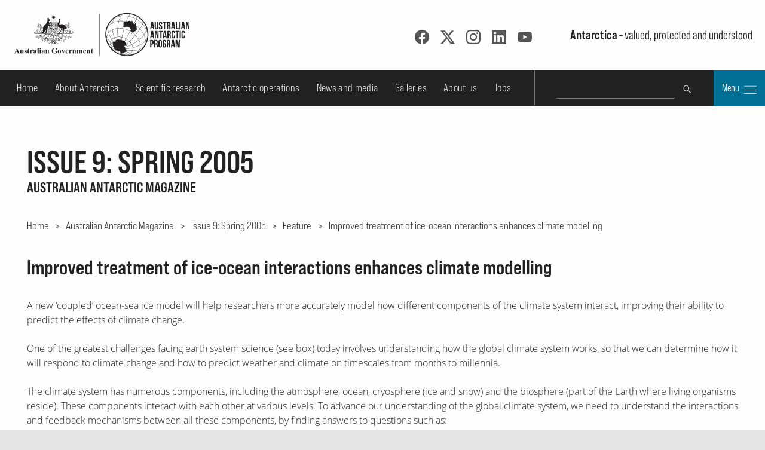

--- FILE ---
content_type: text/html; charset=utf-8
request_url: https://www.antarctica.gov.au/magazine/issue-9-spring-2005/feature/improved-treatment-of-ice-ocean-interactions-enhances-climate-modelling/
body_size: 12072
content:
<!DOCTYPE html>
<html lang="en">
<head prefix="dcterms: http://purl.org/dc/terms/#">
	<meta http-equiv="content-type" content="text/html; charset=utf-8">

	<title>Improved treatment of ice-ocean interactions enhances climate modelling &ndash; Magazine Issue 9: Spring 2005 &ndash; Australian Antarctic Program</title>

	<meta name="msapplication-config" content="none">
	<meta name="viewport" content="width=device-width,initial-scale=1,shrink-to-fit=no">
	<meta name="format-detection" content="telephone=no">

	
	<meta name="description" content="">
	<meta name="creator" content="c=AU;o=Commonwealth of Australia;ou=Department of Climate Change, Energy, the Environment and Water;ou=Australian Antarctic Division">
	<meta name="publisher" content="c=AU;o=Commonwealth of Australia;ou=Department of Climate Change, Energy, the Environment and Water;ou=Australian Antarctic Division">

	<meta name="dcterms.identifier" content="11260">
	<meta name="dcterms.language" content="en-au">
	<meta name="dcterms.modified" content="2005-12-22">

	<meta property="og:url" content="https://www.antarctica.gov.au/magazine/issue-9-spring-2005/feature/improved-treatment-of-ice-ocean-interactions-enhances-climate-modelling/">
	<meta property="og:title" content="Improved treatment of ice-ocean interactions enhances climate modelling &ndash; Magazine Issue 9: Spring 2005 &ndash; Australian Antarctic Program">
	<meta name="og:description" content="">
	<meta property="og:type" content="website">
	
	<link rel="stylesheet" href="/site/templates/lib/bootstrap-5.3.3/css/bootstrap.min.css">
	<link rel="stylesheet" href="/site/templates/lib/pushy-1.4.0/css/pushy.css" media="screen">
	<link rel="stylesheet" href="https://use.typekit.net/zbn1gor.css" media="screen">
	<link rel="stylesheet" href="/site/templates/lib/fancy/fancybox-4.0.4.min.css" media="screen">
	<link rel="stylesheet" href="/site/templates/css/style.css?nc=1768532681">

	
	<!-- favicons -->
	<link rel="apple-touch-icon" sizes="180x180" href="/apple-touch-icon.png">
	<link rel="icon" type="image/png" sizes="32x32" href="/favicon-32x32.png">
	<link rel="icon" type="image/png" sizes="16x16" href="/favicon-16x16.png">
	<link rel="manifest" href="/site.webmanifest">
	<link rel="mask-icon" href="/safari-pinned-tab.svg" color="#5bbad5">
	<meta name="msapplication-TileColor" content="#ffc40d">
	<meta name="theme-color" content="#fefefe">

	<script src="/site/templates/lib/jquery/jquery-3.7.1.min.js"></script>
	<script src="/site/templates/lib/fancy/fancybox-4.0.4.min.js"></script>
</head>

<body class="magazine-story" vocab="http://schema.org/" typeof="WebPage">

	<div class="skip push"><a href="#maincontent">Skip to content</a></div>

	<!-- Social media icon reference objects -->
	<svg role='img' style='display:none'><symbol id="facebook-icon" viewBox="0 0 24 24">
<path d="M23.9981 11.9991C23.9981 5.37216 18.626 0 11.9991 0C5.37216 0 0 5.37216 0 11.9991C0 17.9882 4.38789 22.9522 10.1242 23.8524V15.4676H7.07758V11.9991H10.1242V9.35553C10.1242 6.34826 11.9156 4.68714 14.6564 4.68714C15.9692 4.68714 17.3424 4.92149 17.3424 4.92149V7.87439H15.8294C14.3388 7.87439 13.8739 8.79933 13.8739 9.74824V11.9991H17.2018L16.6698 15.4676H13.8739V23.8524C19.6103 22.9522 23.9981 17.9882 23.9981 11.9991Z"/>
</symbol><symbol id='twitter-icon' viewBox="0 0 16 16">
  <path d="M12.6.75h2.454l-5.36 6.142L16 15.25h-4.937l-3.867-5.07-4.425 5.07H.316l5.733-6.57L0 .75h5.063l3.495 4.633L12.601.75Zm-.86 13.028h1.36L4.323 2.145H2.865l8.875 11.633Z"/>
</symbol><symbol id="instagram-icon" viewBox="0 0 24 24">
  <path d="M12 0C8.74 0 8.333.015 7.053.072 5.775.132 4.905.333 4.14.63c-.789.306-1.459.717-2.126 1.384S.935 3.35.63 4.14C.333 4.905.131 5.775.072 7.053.012 8.333 0 8.74 0 12s.015 3.667.072 4.947c.06 1.277.261 2.148.558 2.913.306.788.717 1.459 1.384 2.126.667.666 1.336 1.079 2.126 1.384.766.296 1.636.499 2.913.558C8.333 23.988 8.74 24 12 24s3.667-.015 4.947-.072c1.277-.06 2.148-.262 2.913-.558.788-.306 1.459-.718 2.126-1.384.666-.667 1.079-1.335 1.384-2.126.296-.765.499-1.636.558-2.913.06-1.28.072-1.687.072-4.947s-.015-3.667-.072-4.947c-.06-1.277-.262-2.149-.558-2.913-.306-.789-.718-1.459-1.384-2.126C21.319 1.347 20.651.935 19.86.63c-.765-.297-1.636-.499-2.913-.558C15.667.012 15.26 0 12 0zm0 2.16c3.203 0 3.585.016 4.85.071 1.17.055 1.805.249 2.227.415.562.217.96.477 1.382.896.419.42.679.819.896 1.381.164.422.36 1.057.413 2.227.057 1.266.07 1.646.07 4.85s-.015 3.585-.074 4.85c-.061 1.17-.256 1.805-.421 2.227-.224.562-.479.96-.899 1.382-.419.419-.824.679-1.38.896-.42.164-1.065.36-2.235.413-1.274.057-1.649.07-4.859.07-3.211 0-3.586-.015-4.859-.074-1.171-.061-1.816-.256-2.236-.421-.569-.224-.96-.479-1.379-.899-.421-.419-.69-.824-.9-1.38-.165-.42-.359-1.065-.42-2.235-.045-1.26-.061-1.649-.061-4.844 0-3.196.016-3.586.061-4.861.061-1.17.255-1.814.42-2.234.21-.57.479-.96.9-1.381.419-.419.81-.689 1.379-.898.42-.166 1.051-.361 2.221-.421 1.275-.045 1.65-.06 4.859-.06l.045.03zm0 3.678c-3.405 0-6.162 2.76-6.162 6.162 0 3.405 2.76 6.162 6.162 6.162 3.405 0 6.162-2.76 6.162-6.162 0-3.405-2.76-6.162-6.162-6.162zM12 16c-2.21 0-4-1.79-4-4s1.79-4 4-4 4 1.79 4 4-1.79 4-4 4zm7.846-10.405c0 .795-.646 1.44-1.44 1.44-.795 0-1.44-.646-1.44-1.44 0-.794.646-1.439 1.44-1.439.793-.001 1.44.645 1.44 1.439z"/>
</symbol><symbol id="linkedin-icon" viewBox="0 0 24 24">
  <path d="M20.447 20.452h-3.554v-5.569c0-1.328-.027-3.037-1.852-3.037-1.853 0-2.136 1.445-2.136 2.939v5.667H9.351V9h3.414v1.561h.046c.477-.9 1.637-1.85 3.37-1.85 3.601 0 4.267 2.37 4.267 5.455v6.286zM5.337 7.433c-1.144 0-2.063-.926-2.063-2.065 0-1.138.92-2.063 2.063-2.063 1.14 0 2.064.925 2.064 2.063 0 1.139-.925 2.065-2.064 2.065zm1.782 13.019H3.555V9h3.564v11.452zM22.225 0H1.771C.792 0 0 .774 0 1.729v20.542C0 23.227.792 24 1.771 24h20.451C23.2 24 24 23.227 24 22.271V1.729C24 .774 23.2 0 22.222 0h.003z"/>
</symbol><symbol id="youtube-icon" viewBox="0 0 24 24">
  <path d="M23.495 6.205a3.007 3.007 0 0 0-2.088-2.088c-1.87-.501-9.396-.501-9.396-.501s-7.507-.01-9.396.501A3.007 3.007 0 0 0 .527 6.205a31.247 31.247 0 0 0-.522 5.805 31.247 31.247 0 0 0 .522 5.783 3.007 3.007 0 0 0 2.088 2.088c1.868.502 9.396.502 9.396.502s7.506 0 9.396-.502a3.007 3.007 0 0 0 2.088-2.088 31.247 31.247 0 0 0 .5-5.783 31.247 31.247 0 0 0-.5-5.805zM9.609 15.601V8.408l6.264 3.602z"/>
</symbol><symbol id="rss-icon" viewBox="0 0 24 24">
  <path d="M19.199 24C19.199 13.467 10.533 4.8 0 4.8V0c13.165 0 24 10.835 24 24h-4.801zM3.291 17.415c1.814 0 3.293 1.479 3.293 3.295 0 1.813-1.485 3.29-3.301 3.29C1.47 24 0 22.526 0 20.71s1.475-3.294 3.291-3.295zM15.909 24h-4.665c0-6.169-5.075-11.245-11.244-11.245V8.09c8.727 0 15.909 7.184 15.909 15.91z"/>
</symbol></svg>
	<!-- Pushy menu -->
	<nav class="pushy pushy-right" style="background-image:url('/site/templates/images/aap_grey200x200.png'); background-position:bottom 1em right 1em; background-repeat:no-repeat;">
		<div class="pushy-content">
			<button type="button" class="pushy-link close-btn" title="Close"><img src="/site/templates/images/close.svg" alt=""></button>
			<ul class="main-nav">
				<li class='pushy-link'><a href='/'>Home</a></li>
					<li class='pushy-submenu'><button title='Expand submenu'><span class='btn-title'>About Antarctica</span></button><ul>
	<li class='pushy-link'><a href='/about-antarctica/'>Overview</a></li>
		<li class='pushy-submenu'><button title='Expand submenu'><span class='btn-title'>Animals</span></button><ul>
		<li class='pushy-link'><a href='/about-antarctica/animals/'>Overview</a></li>
			<li class='pushy-link'><a href='/about-antarctica/animals/penguins/'>Penguins</a></li>
			<li class='pushy-link'><a href='/about-antarctica/animals/seals/'>Seals &amp; sea lions</a></li>
			<li class='pushy-link'><a href='/about-antarctica/animals/whales/'>Whales</a></li>
			<li class='pushy-link'><a href='/about-antarctica/animals/fish/'>Fish</a></li>
			<li class='pushy-link'><a href='/about-antarctica/animals/flying-birds/'>Flying birds</a></li>
			<li class='pushy-link'><a href='/about-antarctica/animals/krill/'>Krill</a></li>
			<li class='pushy-link'><a href='/about-antarctica/animals/land-invertebrates/'>Land invertebrates</a></li>
			<li class='pushy-link'><a href='/about-antarctica/animals/salps/'>Salps</a></li>
			<li class='pushy-link'><a href='/about-antarctica/animals/seabed-benthic-communities/'>Seabed (benthic) communities</a></li>
			<li class='pushy-link'><a href='/about-antarctica/animals/sponges/'>Sponges</a></li>
			<li class='pushy-link'><a href='/about-antarctica/animals/squid/'>Squid</a></li>
			<li class='pushy-link'><a href='/about-antarctica/animals/adapting-to-the-cold/'>Adapting to the cold</a></li>
			<li class='pushy-link'><a href='/about-antarctica/animals/food-web/'>Food web</a></li>
		</ul></li>
		<li class='pushy-submenu'><button title='Expand submenu'><span class='btn-title'>Plants and microbes</span></button><ul>
		<li class='pushy-link'><a href='/about-antarctica/plants/'>Overview</a></li>
			<li class='pushy-link'><a href='/about-antarctica/plants/lichens/'>Lichens</a></li>
			<li class='pushy-link'><a href='/about-antarctica/plants/mosses-and-liverworts/'>Mosses &amp; liverworts</a></li>
			<li class='pushy-link'><a href='/about-antarctica/plants/algae/'>Algae</a></li>
			<li class='pushy-link'><a href='/about-antarctica/plants/snow-algae/'>Snow algae</a></li>
			<li class='pushy-link'><a href='/about-antarctica/plants/kelp/'>Kelp</a></li>
			<li class='pushy-link'><a href='/about-antarctica/plants/casey-the-daintree-of-antarctica/'>Casey: the Daintree of Antarctica</a></li>
			<li class='pushy-link'><a href='/about-antarctica/plants/microscopic-organisms/'>Microscopic organisms</a></li>
		</ul></li>
		<li class='pushy-submenu'><button title='Expand submenu'><span class='btn-title'>Environmental management</span></button><ul>
		<li class='pushy-link'><a href='/about-antarctica/environment/'>Overview</a></li>
			<li class='pushy-link'><a href='/about-antarctica/environment/human-impacts-in-antarctica/'>Human impacts in Antarctica</a></li>
			<li class='pushy-link'><a href='/about-antarctica/environment/environment-policy-and-management/'>Environment policy &amp; management</a></li>
			<li class='pushy-link'><a href='/about-antarctica/environment/environmental-impact-assessment-approvals-and-permits/'>Environmental approval requirements</a></li>
			<li class='pushy-link'><a href='/about-antarctica/environment/pollution-and-waste/'>Pollution &amp; waste</a></li>
			<li class='pushy-link'><a href='/about-antarctica/environment/plants-and-animals/'>Plants &amp; animals</a></li>
			<li class='pushy-link'><a href='/about-antarctica/environment/protecting-and-managing-special-areas/'>Protecting &amp; managing special areas</a></li>
		</ul></li>
		<li class='pushy-submenu'><button title='Expand submenu'><span class='btn-title'>Antarctic Treaty</span></button><ul>
		<li class='pushy-link'><a href='/about-antarctica/law-and-treaty/'>Overview</a></li>
			<li class='pushy-link'><a href='/about-antarctica/law-and-treaty/australia-and-antarctic-treaty-system/'>Australia and the Antarctic Treaty System</a></li>
			<li class='pushy-link'><a href='/about-antarctica/law-and-treaty/history/'>History of the Antarctic Treaty</a></li>
			<li class='pushy-link'><a href='/about-antarctica/law-and-treaty/the-madrid-protocol/'>The Madrid Protocol</a></li>
			<li class='pushy-link'><a href='/about-antarctica/law-and-treaty/ccamlr/'>Convention on the Conservation of Antarctic Marine Living Resources</a></li>
		</ul></li>
		<li class='pushy-submenu'><button title='Expand submenu'><span class='btn-title'>Ice and atmosphere</span></button><ul>
		<li class='pushy-link'><a href='/about-antarctica/ice-and-atmosphere/'>Overview</a></li>
			<li class='pushy-link'><a href='/about-antarctica/ice-and-atmosphere/atmosphere/'>Atmosphere</a></li>
			<li class='pushy-link'><a href='/about-antarctica/ice-and-atmosphere/sea-ice/'>Sea ice</a></li>
			<li class='pushy-link'><a href='/about-antarctica/ice-and-atmosphere/ice-sheet/'>Ice sheets</a></li>
		</ul></li>
		<li class='pushy-submenu'><button title='Expand submenu'><span class='btn-title'>Weather and climate</span></button><ul>
		<li class='pushy-link'><a href='/about-antarctica/weather-and-climate/'>Overview</a></li>
			<li class='pushy-link'><a href='/about-antarctica/weather-and-climate/weather/'>Weather</a></li>
			<li class='pushy-link'><a href='/about-antarctica/weather-and-climate/climate-change/'>Climate change</a></li>
		</ul></li>
		<li class='pushy-submenu'><button title='Expand submenu'><span class='btn-title'>Geography and geology</span></button><ul>
		<li class='pushy-link'><a href='/about-antarctica/geography-and-geology/'>Overview</a></li>
			<li class='pushy-link'><a href='/about-antarctica/geography-and-geology/geography/'>Geography</a></li>
			<li class='pushy-link'><a href='/about-antarctica/geography-and-geology/geology/'>Geology</a></li>
		</ul></li>
		<li class='pushy-submenu'><button title='Expand submenu'><span class='btn-title'>Education resources</span></button><ul>
		<li class='pushy-link'><a href='/about-antarctica/education-resources/'>Overview</a></li>
			<li class='pushy-link'><a href='/about-antarctica/education-resources/books-for-older-readers/'>Books for older readers</a></li>
			<li class='pushy-link'><a href='/about-antarctica/education-resources/books-for-younger-readers/'>Books for younger readers</a></li>
		</ul></li>
		<li class='pushy-submenu'><button title='Expand submenu'><span class='btn-title'>Australia in Antarctica</span></button><ul>
		<li class='pushy-link'><a href='/about-antarctica/australia-in-antarctica/'>Overview</a></li>
			<li class='pushy-link'><a href='/about-antarctica/australia-in-antarctica/australian-antarctic-territory/'>Australian Antarctic Territory</a></li>
			<li class='pushy-link'><a href='/about-antarctica/australia-in-antarctica/law/'>Australian law</a></li>
			<li class='pushy-link'><a href='/about-antarctica/australia-in-antarctica/australian-antarctic-medal/'>Australian Antarctic Medal</a></li>
			<li class='pushy-link'><a href='/about-antarctica/australia-in-antarctica/antarctic-place-names/'>Antarctic place names</a></li>
		</ul></li>
		<li class='pushy-submenu'><button title='Expand submenu'><span class='btn-title'>History</span></button><ul>
		<li class='pushy-link'><a href='/about-antarctica/history/'>Overview</a></li>
			<li class='pushy-link'><a href='/about-antarctica/history/exploration-and-expeditions/'>Exploration and expeditions</a></li>
			<li class='pushy-link'><a href='/about-antarctica/history/people/'>Pioneers in Antarctica</a></li>
			<li class='pushy-link'><a href='/about-antarctica/history/stations/'>History of Australian Antarctic stations</a></li>
			<li class='pushy-link'><a href='/about-antarctica/history/cultural-heritage/'>Antarctica’s cultural heritage</a></li>
			<li class='pushy-link'><a href='/about-antarctica/history/transportation/'>Transportation</a></li>
			<li class='pushy-link'><a href='/about-antarctica/history/communications/'>Communications</a></li>
		</ul></li>
		<li class='pushy-submenu'><button title='Expand submenu'><span class='btn-title'>People in Antarctica</span></button><ul>
		<li class='pushy-link'><a href='/about-antarctica/people-in-antarctica/'>Overview</a></li>
			<li class='pushy-link'><a href='/about-antarctica/people-in-antarctica/who-owns-antarctica/'>Who owns Antarctica?</a></li>
			<li class='pushy-link'><a href='/about-antarctica/people-in-antarctica/why-live-in-antarctica/'>Why live in Antarctica?</a></li>
			<li class='pushy-link'><a href='/about-antarctica/people-in-antarctica/how-many/'>How many people?</a></li>
			<li class='pushy-link'><a href='/about-antarctica/people-in-antarctica/clothing/'>Clothing</a></li>
			<li class='pushy-link'><a href='/about-antarctica/people-in-antarctica/food/'>Food</a></li>
			<li class='pushy-link'><a href='/about-antarctica/people-in-antarctica/water/'>Water</a></li>
			<li class='pushy-link'><a href='/about-antarctica/people-in-antarctica/fun/'>Recreation</a></li>
			<li class='pushy-link'><a href='/about-antarctica/people-in-antarctica/health/'>Health</a></li>
			<li class='pushy-link'><a href='/about-antarctica/people-in-antarctica/how-cold-is-it/'>Cold</a></li>
			<li class='pushy-link'><a href='/about-antarctica/people-in-antarctica/igloos/'>Igloos</a></li>
		</ul></li>
		<li class='pushy-submenu'><button title='Expand submenu'><span class='btn-title'>Tourism</span></button><ul>
		<li class='pushy-link'><a href='/about-antarctica/tourism/'>Overview</a></li>
			<li class='pushy-link'><a href='/about-antarctica/tourism/frequently-asked-questions/'>Frequently asked questions</a></li>
			<li class='pushy-link'><a href='/about-antarctica/tourism/visitor-guidelines/'>Visitor guidelines</a></li>
			<li class='pushy-link'><a href='/about-antarctica/tourism/site-use-guidelines/'>Site use guidelines</a></li>
			<li class='pushy-link'><a href='/about-antarctica/tourism/australian-policy/'>Australian policy</a></li>
		</ul></li>
	</ul></li>
	<li class='pushy-submenu'><button title='Expand submenu'><span class='btn-title'>Scientific research</span></button><ul>
	<li class='pushy-link'><a href='/science/'>Overview</a></li>
		<li class='pushy-link'><a href='/science/meet-our-scientists/'>Meet our scientists</a></li>
		<li class='pushy-submenu'><button title='Expand submenu'><span class='btn-title'>Antarctic climate</span></button><ul>
		<li class='pushy-link'><a href='/science/climate-processes-and-change/'>Overview</a></li>
			<li class='pushy-link'><a href='/science/climate-processes-and-change/antarctic-palaeoclimate/'>Past climate</a></li>
			<li class='pushy-link'><a href='/science/climate-processes-and-change/atmospheric-processes-and-change/'>Atmosphere</a></li>
			<li class='pushy-link'><a href='/science/climate-processes-and-change/oceans-and-marine-ice-in-the-southern-hemisphere/'>Sea ice and oceans</a></li>
			<li class='pushy-link'><a href='/science/climate-processes-and-change/the-antarctic-ice-sheet/'>Ice sheets and sea level rise</a></li>
			<li class='pushy-link'><a href='/science/climate-processes-and-change/east-antarctic-monitoring-program/'>East Antarctic Monitoring Program</a></li>
		</ul></li>
		<li class='pushy-submenu'><button title='Expand submenu'><span class='btn-title'>Environmental protection</span></button><ul>
		<li class='pushy-link'><a href='/science/environmental-protection/'>Overview</a></li>
			<li class='pushy-link'><a href='/science/environmental-protection/human-impacts/'>Environmental remediation &amp; restoration</a></li>
			<li class='pushy-link'><a href='/science/environmental-protection/terrestrial-and-coastal-ecosystems/'>Biodiversity conservation</a></li>
		</ul></li>
		<li class='pushy-submenu'><button title='Expand submenu'><span class='btn-title'>Marine conservation &amp; management</span></button><ul>
		<li class='pushy-link'><a href='/science/conservation-and-management-research/'>Overview</a></li>
			<li class='pushy-link'><a href='/science/conservation-and-management-research/southern-ocean-fisheries/'>Southern Ocean fisheries</a></li>
			<li class='pushy-link'><a href='/science/conservation-and-management-research/wildlife-conservation/'>Wildlife management</a></li>
			<li class='pushy-link'><a href='/science/conservation-and-management-research/marine-ecosystem-change/'>Southern Ocean ecosystems</a></li>
		</ul></li>
		<li class='pushy-submenu'><button title='Expand submenu'><span class='btn-title'>Technology</span></button><ul>
		<li class='pushy-link'><a href='/science/technology/'>Overview</a></li>
			<li class='pushy-link'><a href='/science/technology/marine-science/'>Science on RSV Nuyina</a></li>
			<li class='pushy-link'><a href='/science/technology/antarctic-observatories/'>Scientific observatories</a></li>
			<li class='pushy-link'><a href='/science/technology/human-biology-and-medicine/'>Human biology and medicine</a></li>
			<li class='pushy-link'><a href='/science/technology/scientific-equipment/'>Scientific equipment</a></li>
			<li class='pushy-link'><a href='/science/technology/antarctic-ground-control/'>Antarctic ground control</a></li>
		</ul></li>
		<li class='pushy-submenu'><button title='Expand submenu'><span class='btn-title'>Science facilities</span></button><ul>
		<li class='pushy-link'><a href='/science/laboratory-facilities/'>Overview</a></li>
			<li class='pushy-link'><a href='/science/laboratory-facilities/kingston-laboratories/'>Kingston laboratories</a></li>
			<li class='pushy-link'><a href='/science/laboratory-facilities/casey-lab-facilities/'>Casey laboratories</a></li>
			<li class='pushy-link'><a href='/science/laboratory-facilities/davis-lab-facilities/'>Davis laboratories</a></li>
			<li class='pushy-link'><a href='/science/laboratory-facilities/mawson-lab-facilities/'>Mawson laboratories</a></li>
			<li class='pushy-link'><a href='/science/laboratory-facilities/macquarie-island-lab-facilities/'>Macquarie Island laboratories</a></li>
		</ul></li>
		<li class='pushy-submenu'><button title='Expand submenu'><span class='btn-title'>Information for scientists</span></button><ul>
		<li class='pushy-link'><a href='/science/information-for-scientists/'>Overview</a></li>
			<li class='pushy-link'><a href='/science/information-for-scientists/australian-antarctic-science-council/'>Australian Antarctic Science Council</a></li>
			<li class='pushy-link'><a href='/science/information-for-scientists/current-and-previous-projects/'>Current and previous projects</a></li>
			<li class='pushy-link'><a href='/science/information-for-scientists/research-guidelines/'>Research guidelines</a></li>
			<li class='pushy-link'><a href='/science/information-for-scientists/request-to-use-samples/'>Request to use samples</a></li>
			<li class='pushy-link'><a href='/science/information-for-scientists/frequently-asked-questions-for-scientists/'>Frequently asked questions for scientists</a></li>
		</ul></li>
		<li class='pushy-submenu'><button title='Expand submenu'><span class='btn-title'>2022 Australian Antarctic Division Science Symposium</span></button><ul>
		<li class='pushy-link'><a href='/science/australian-antarctic-science-symposium/'>Overview</a></li>
			<li class='pushy-link'><a href='/science/australian-antarctic-science-symposium/2022/'>2022 Science Symposium</a></li>
		</ul></li>
	</ul></li>
	<li class='pushy-submenu'><button title='Expand submenu'><span class='btn-title'>Antarctic operations</span></button><ul>
	<li class='pushy-link'><a href='/antarctic-operations/'>Overview</a></li>
		<li class='pushy-submenu'><button title='Expand submenu'><span class='btn-title'>Stations and field locations</span></button><ul>
		<li class='pushy-link'><a href='/antarctic-operations/stations-and-field-locations/'>Overview</a></li>
			<li class='pushy-link'><a href='/antarctic-operations/stations-and-field-locations/casey/'>Casey</a></li>
			<li class='pushy-link'><a href='/antarctic-operations/stations-and-field-locations/davis/'>Davis</a></li>
			<li class='pushy-link'><a href='/antarctic-operations/stations-and-field-locations/macquarie-island/'>Macquarie Island</a></li>
			<li class='pushy-link'><a href='/antarctic-operations/stations-and-field-locations/mawson/'>Mawson</a></li>
			<li class='pushy-link'><a href='/antarctic-operations/stations-and-field-locations/amenities-and-operations/'>Amenities &amp; operations</a></li>
			<li class='pushy-link'><a href='/antarctic-operations/stations-and-field-locations/heard-island/'>Heard Island and McDonald Islands</a></li>
			<li class='pushy-link'><a href='/antarctic-operations/stations-and-field-locations/commonwealth-bay/'>Commonwealth Bay</a></li>
			<li class='pushy-link'><a href='/antarctic-operations/stations-and-field-locations/dome-a/'>Dome Argus</a></li>
			<li class='pushy-link'><a href='/antarctic-operations/stations-and-field-locations/field-sites/'>Field sites</a></li>
		</ul></li>
		<li class='pushy-submenu'><button title='Expand submenu'><span class='btn-title'>Travel &amp; logistics</span></button><ul>
		<li class='pushy-link'><a href='/antarctic-operations/travel-and-logistics/'>Overview</a></li>
			<li class='pushy-link'><a href='/antarctic-operations/travel-and-logistics/shipping-and-air-schedules/'>Shipping and flight schedules</a></li>
			<li class='pushy-link'><a href='/antarctic-operations/travel-and-logistics/cargo-and-freight/'>Cargo (freight)</a></li>
			<li class='pushy-link'><a href='/antarctic-operations/travel-and-logistics/aviation/'>Aviation</a></li>
			<li class='pushy-link'><a href='/antarctic-operations/travel-and-logistics/ships/'>Shipping</a></li>
			<li class='pushy-link'><a href='/antarctic-operations/travel-and-logistics/small-watercraft/'>Small watercraft</a></li>
			<li class='pushy-link'><a href='/antarctic-operations/travel-and-logistics/ground-transport/'>Ground transport</a></li>
			<li class='pushy-link'><a href='/antarctic-operations/travel-and-logistics/navigation/'>Navigation</a></li>
			<li class='pushy-link'><a href='/antarctic-operations/travel-and-logistics/fuel-management/'>Fuel management</a></li>
		</ul></li>
		<li class='pushy-submenu'><button title='Expand submenu'><span class='btn-title'>Expeditioner Hub</span></button><ul>
		<li class='pushy-link'><a href='/antarctic-operations/expeditioner-hub/'>Overview</a></li>
			<li class='pushy-link'><a href='/antarctic-operations/expeditioner-hub/expeditioner-forms/'>Expeditioner forms</a></li>
			<li class='pushy-link'><a href='/antarctic-operations/expeditioner-hub/expeditioner-handbook/'>Expeditioner Handbook</a></li>
			<li class='pushy-link'><a href='/antarctic-operations/expeditioner-hub/biosecurity/'>Biosecurity protocol</a></li>
			<li class='pushy-link'><a href='/antarctic-operations/expeditioner-hub/liaison-and-support-services/'>Liaison &amp; support services</a></li>
			<li class='pushy-link'><a href='/antarctic-operations/expeditioner-hub/infectious-disease/'>Infectious Disease Risk and the AAP</a></li>
			<li class='pushy-link'><a href='/antarctic-operations/expeditioner-hub/external-expeditioners-non-aad-employed/'>External Expeditioners (non-AAD employed)</a></li>
		</ul></li>
		<li class='pushy-submenu'><button title='Expand submenu'><span class='btn-title'>Training</span></button><ul>
		<li class='pushy-link'><a href='/antarctic-operations/training/'>Overview</a></li>
			<li class='pushy-link'><a href='/antarctic-operations/training/expeditioner-summit/'>Expeditioner Summit</a></li>
			<li class='pushy-link'><a href='/antarctic-operations/training/field-training-in-antarctica/'>Field training in Antarctica</a></li>
			<li class='pushy-link'><a href='/antarctic-operations/training/vehicle-and-equipment-training/'>Vehicle &amp; equipment training</a></li>
			<li class='pushy-link'><a href='/antarctic-operations/training/online-courses/'>Online courses</a></li>
		</ul></li>
		<li class='pushy-submenu'><button title='Expand submenu'><span class='btn-title'>Working in the field</span></button><ul>
		<li class='pushy-link'><a href='/antarctic-operations/field/'>Overview</a></li>
			<li class='pushy-link'><a href='/antarctic-operations/field/what-happens-before-departure-and-on-arrival-at-station/'>What happens before departure &amp; on arrival at station</a></li>
			<li class='pushy-link'><a href='/antarctic-operations/field/field-operating-areas/'>Field operating areas</a></li>
			<li class='pushy-link'><a href='/antarctic-operations/field/communications-in-the-field/'>Communications in the field</a></li>
			<li class='pushy-link'><a href='/antarctic-operations/field/field-rations/'>Field rations</a></li>
			<li class='pushy-link'><a href='/antarctic-operations/field/environment-protection/'>Environmental protection</a></li>
			<li class='pushy-link'><a href='/antarctic-operations/field/tents-shelters-and-huts/'>Tents, shelters &amp; huts</a></li>
			<li class='pushy-link'><a href='/antarctic-operations/field/field-travel-and-fuel-management/'>Field travel &amp; fuel management</a></li>
			<li class='pushy-link'><a href='/antarctic-operations/field/waste-management/'>Waste management</a></li>
		</ul></li>
		<li class='pushy-link'><a href='/antarctic-operations/airp/'>Antarctic Infrastructure Renewal Program</a></li>
		<li class='pushy-submenu'><button title='Expand submenu'><span class='btn-title'>Family &amp; friends</span></button><ul>
		<li class='pushy-link'><a href='/antarctic-operations/family-and-friends/'>Overview</a></li>
			<li class='pushy-link'><a href='/antarctic-operations/family-and-friends/introductory-package/'>Contacting expeditioners</a></li>
			<li class='pushy-link'><a href='/antarctic-operations/family-and-friends/australian-antarctic-program-separation-guide/'>Australian Antarctic Program Separation Guide</a></li>
		</ul></li>
		<li class='pushy-submenu'><button title='Expand submenu'><span class='btn-title'>Webcams</span></button><ul>
		<li class='pushy-link'><a href='/antarctic-operations/webcams/'>Overview</a></li>
			<li class='pushy-link'><a href='/antarctic-operations/webcams/casey/'>Casey webcam</a></li>
			<li class='pushy-link'><a href='/antarctic-operations/webcams/davis/'>Davis webcam</a></li>
			<li class='pushy-link'><a href='/antarctic-operations/webcams/macquarie-island/'>Macquarie Island webcam</a></li>
			<li class='pushy-link'><a href='/antarctic-operations/webcams/mawson/'>Mawson webcam</a></li>
			<li class='pushy-link'><a href='/antarctic-operations/webcams/rsv-nuyina/'>RSV Nuyina icebreaker webcam</a></li>
			<li class='pushy-link'><a href='/antarctic-operations/webcams/krill/'>Krill cam</a></li>
			<li class='pushy-link'><a href='/antarctic-operations/webcams/faqs-on-station-webcams/'>Questions &amp; answers</a></li>
		</ul></li>
	</ul></li>
	<li class='pushy-submenu'><button title='Expand submenu'><span class='btn-title'>News and media</span></button><ul>
	<li class='pushy-link'><a href='/news/'>Overview</a></li>
		<li class='pushy-submenu'><button title='Expand submenu'><span class='btn-title'>Explore Antarctica</span></button><ul>
		<li class='pushy-link'><a href='/news/explore-antarctica/'>Overview</a></li>
			<li class='pushy-link'><a href='/news/explore-antarctica/ice-breakers-50-years-of-women-in-antarctica/'>Ice breakers - 50 years of women in Antarctica</a></li>
			<li class='pushy-link'><a href='/news/explore-antarctica/nudging-a-sleeping-giant/'>Nudging a sleeping giant</a></li>
			<li class='pushy-link'><a href='/news/explore-antarctica/million-year-ice/'>Secrets of the Ice</a></li>
			<li class='pushy-link'><a href='/news/explore-antarctica/antarctic-sea-ice-in-crisis/'>Antarctic sea ice in crisis</a></li>
			<li class='pushy-link'><a href='/news/explore-antarctica/auroras/'>Awesome Aurora</a></li>
			<li class='pushy-link'><a href='/news/explore-antarctica/nuyina/'>Ship of the future</a></li>
			<li class='pushy-link'><a href='/news/explore-antarctica/ice-nomads/'>Ice Nomads</a></li>
			<li class='pushy-link'><a href='/news/explore-antarctica/krill/'>Krill matters</a></li>
		</ul></li>
		<li class='pushy-submenu'><button title='Expand submenu'><span class='btn-title'>Station updates</span></button><ul>
		<li class='pushy-link'><a href='/news/stations/'>Overview</a></li>
			<li class='pushy-link'><a href='/news/stations/casey/'>Casey</a></li>
			<li class='pushy-link'><a href='/news/stations/davis/'>Davis</a></li>
			<li class='pushy-link'><a href='/news/stations/macquarie-island/'>Macquarie Island</a></li>
			<li class='pushy-link'><a href='/news/stations/mawson/'>Mawson</a></li>
		</ul></li>
		<li class='pushy-link'><a href='/news/media-program/'>Australian Antarctic Media Program</a></li>
		<li class='pushy-link'><a href='/news/antarctic-insider/'>Antarctic Insider</a></li>
	</ul></li>
	<li class='pushy-submenu'><button title='Expand submenu'><span class='btn-title'>Galleries</span></button><ul>
	<li class='pushy-link'><a href='/galleries/'>Overview</a></li>
		<li class='pushy-link'><a href='/galleries/breaking-the-ice/'>Breaking the Ice</a></li>
		<li class='pushy-link'><a href='/galleries/travelling-south/'>Travelling South</a></li>
	</ul></li>
	<li class='pushy-submenu'><button title='Expand submenu'><span class='btn-title'>About us</span></button><ul>
	<li class='pushy-link'><a href='/about-us/'>Overview</a></li>
		<li class='pushy-submenu'><button title='Expand submenu'><span class='btn-title'>Australian Antarctic Program</span></button><ul>
		<li class='pushy-link'><a href='/about-us/australian-antarctic-program/'>Overview</a></li>
			<li class='pushy-link'><a href='/about-us/australian-antarctic-program/related-organisations/'>Related organisations</a></li>
		</ul></li>
		<li class='pushy-link'><a href='/about-us/contact/'>Contact us</a></li>
		<li class='pushy-submenu'><button title='Expand submenu'><span class='btn-title'>Antarctic strategy and plans</span></button><ul>
		<li class='pushy-link'><a href='/about-us/strategy-and-plans/'>Overview</a></li>
			<li class='pushy-link'><a href='/about-us/strategy-and-plans/antarctic-strategy/'>Antarctic Strategy</a></li>
			<li class='pushy-link'><a href='/about-us/strategy-and-plans/australian-antarctic-science-decadal-strategy-2025-2035/'>Australian Antarctic Science Decadal Strategy 2025–2035</a></li>
			<li class='pushy-link'><a href='/about-us/strategy-and-plans/an-independent-review-of-workplace-culture-and-change-at-the-australian-antarctic-division/'>Independent Review of Workplace Culture and Change</a></li>
		</ul></li>
		<li class='pushy-link'><a href='/about-us/library/'>Library &amp; records</a></li>
		<li class='pushy-submenu'><button title='Expand submenu'><span class='btn-title'>Publications</span></button><ul>
		<li class='pushy-link'><a href='/about-us/publications/'>Overview</a></li>
			<li class='pushy-link'><a href='/about-us/publications/request-new-publication/'>Request registration of a new publication</a></li>
			<li class='pushy-link'><a href='/about-us/publications/anare-reports/'>ANARE Reports</a></li>
			<li class='pushy-link'><a href='/about-us/publications/anare-research-notes/'>ANARE Research Notes</a></li>
			<li class='pushy-link'><a href='/about-us/publications/aae-reports/'>AAE Reports</a></li>
			<li class='pushy-link'><a href='/about-us/publications/20-year-australian-antarctic-strategic-plan/'>The Press Report</a></li>
			<li class='pushy-link'><a href='/about-us/publications/communique-from-the-5th-australia-japan-workshop-on-antarctic-science/'>Communiqué from the 5th Australia–Japan Workshop on Antarctic Science</a></li>
		</ul></li>
		<li class='pushy-submenu'><button title='Expand submenu'><span class='btn-title'>Antarctic Arts Fellowship</span></button><ul>
		<li class='pushy-link'><a href='/about-us/antarctic-arts-fellowship/'>Overview</a></li>
			<li class='pushy-link'><a href='/about-us/antarctic-arts-fellowship/how-and-when-to-apply/'>How and when to apply</a></li>
			<li class='pushy-link'><a href='/about-us/antarctic-arts-fellowship/alumni/'>Alumni</a></li>
		</ul></li>
		<li class='pushy-link'><a href='/about-us/partnerships/'>Partnerships with us</a></li>
		<li class='pushy-submenu'><button title='Expand submenu'><span class='btn-title'>Business opportunities</span></button><ul>
		<li class='pushy-link'><a href='/about-us/business-opportunities/'>Overview</a></li>
			<li class='pushy-link'><a href='/about-us/business-opportunities/disposals/'>Disposals</a></li>
		</ul></li>
	</ul></li>
				<li class='pushy-link'><a href='https://jobs.antarctica.gov.au/'>Jobs</a></li>
			</ul>
			    <div class='newsletter body-text' id='promailer'>
        <form id='promailer-form' action='/about-us/contact/subscribe/?list=1#promailer-form'>
            <label for="subscribe_email">Sign up for our newsletter</label>
            <input id="subscribe_email" name="email" type="email" placeholder="email@example.com" required>
            <button type="submit" class="submit d-flex flex-row align-items-center justify-content-center" value='1'>
                Submit
                <svg class='ms-1' xmlns="http://www.w3.org/2000/svg" width="16" height="16" viewBox="0 0 24 24" fill="currentColor">
                    <path d="M5 3l3.057-3 11.943 12-11.943 12-3.057-3 9-9z"></path>
                </svg>
            </button>
        </form>
    </div>			<div class="keep-in-touch">
				<h1>Keep in touch</h1>
				<div class='wide'><ul class='col1'>
	<li><a class='facebook' href='https://www.facebook.com/AusAntarctic'><span class='social-icon'><svg role="img" aria-label="Follow us on Facebook @AusAntarctic">Follow us on Facebook @AusAntarctic<use href="#facebook-icon" aria-hidden="true"/></svg></span>
	<span class='social-text'>/AusAntarctic</span></a></li>	<li><a class='twitter' href='https://twitter.com/AusAntarctic'><span class='social-icon'><svg role="img" aria-label="Follow us on Twitter @AusAntarctic">Follow us on Twitter @AusAntarctic<use href="#twitter-icon" aria-hidden="true"/></svg></span>
	<span class='social-text'>@AusAntarctic</span></a></li>	<li><a class='instagram' href='https://www.instagram.com/ausantarctic/'><span class='social-icon'><svg role="img" aria-label="Follow us on Instagram /AusAntarctic">Follow us on Instagram /AusAntarctic<use href="#instagram-icon" aria-hidden="true"/></svg></span>
	<span class='social-text'>/AusAntarctic</span></a></li></ul>
<ul class='col2'>
	<li><a class='linkedin' href='https://www.linkedin.com/company/43865'><span class='social-icon'><svg role="img" aria-label="Follow us on LinkedIn @AusAntarctic">Follow us on LinkedIn @AusAntarctic<use href="#linkedin-icon" aria-hidden="true"/></svg></span>
	<span class='social-text'>@AusAntarctic</span></a></li>	<li><a class='youtube' href='https://www.youtube.com/user/AusAntarctic'><span class='social-icon'><svg role="img" aria-label="Follow us on YouTube /AusAntarctic">Follow us on YouTube /AusAntarctic<use href="#youtube-icon" aria-hidden="true"/></svg></span>
	<span class='social-text'>/AusAntarctic</span></a></li>	<li><a class='rss' href='/news/rss/'><span class='social-icon'><svg role="img" aria-label="Subscribe to our RSS feed">Subscribe to our RSS feed<use href="#rss-icon" aria-hidden="true"/></svg></span>
	<span class='social-text'>RSS feed</span></a></li></ul>
</div>
<div class='narrow'><a class='facebook' href='https://www.facebook.com/AusAntarctic'><svg role="img" aria-label="Follow us on Facebook @AusAntarctic">Follow us on Facebook @AusAntarctic<use href="#facebook-icon" aria-hidden="true"/></svg></a><a class='twitter' href='https://twitter.com/AusAntarctic'><svg role="img" aria-label="Follow us on Twitter @AusAntarctic">Follow us on Twitter @AusAntarctic<use href="#twitter-icon" aria-hidden="true"/></svg></a><a class='instagram' href='https://www.instagram.com/ausantarctic/'><svg role="img" aria-label="Follow us on Instagram /AusAntarctic">Follow us on Instagram /AusAntarctic<use href="#instagram-icon" aria-hidden="true"/></svg></a><a class='linkedin' href='https://www.linkedin.com/company/43865'><svg role="img" aria-label="Follow us on LinkedIn @AusAntarctic">Follow us on LinkedIn @AusAntarctic<use href="#linkedin-icon" aria-hidden="true"/></svg></a><a class='youtube' href='https://www.youtube.com/user/AusAntarctic'><svg role="img" aria-label="Follow us on YouTube /AusAntarctic">Follow us on YouTube /AusAntarctic<use href="#youtube-icon" aria-hidden="true"/></svg></a><a class='rss' href='/news/rss/'><svg role="img" aria-label="Subscribe to our RSS feed">Subscribe to our RSS feed<use href="#rss-icon" aria-hidden="true"/></svg></a></div>			</div>
		</div>
	</nav>

	<!-- Site overlay for Pushy -->
	<div class="site-overlay"></div>

	<div class="body-wrapper" id="container">

		
		<header>
			<div class="logo-social-tagline">
				<div class="logo">
					<a href="/"><img src="/site/templates/images/AG-AAP_Mono.svg" alt="Australian Government &ndash; Department of Climate Change, Energy, the Environment and Water: Australian Antarctic Division | Australian Antarctic Program"></a>
				</div>

				<div class="social">
					<a class='facebook' href='https://www.facebook.com/AusAntarctic'><svg role="img" aria-label="Follow us on Facebook @AusAntarctic">Follow us on Facebook @AusAntarctic<use href="#facebook-icon" aria-hidden="true"/></svg></a><a class='twitter' href='https://twitter.com/AusAntarctic'><svg role="img" aria-label="Follow us on Twitter @AusAntarctic">Follow us on Twitter @AusAntarctic<use href="#twitter-icon" aria-hidden="true"/></svg></a><a class='instagram' href='https://www.instagram.com/ausantarctic/'><svg role="img" aria-label="Follow us on Instagram /AusAntarctic">Follow us on Instagram /AusAntarctic<use href="#instagram-icon" aria-hidden="true"/></svg></a><a class='linkedin' href='https://www.linkedin.com/company/43865'><svg role="img" aria-label="Follow us on LinkedIn @AusAntarctic">Follow us on LinkedIn @AusAntarctic<use href="#linkedin-icon" aria-hidden="true"/></svg></a><a class='youtube' href='https://www.youtube.com/user/AusAntarctic'><svg role="img" aria-label="Follow us on YouTube /AusAntarctic">Follow us on YouTube /AusAntarctic<use href="#youtube-icon" aria-hidden="true"/></svg></a>				</div>

				<div class="tagline"><strong>Antarctica</strong> &ndash; valued, protected and understood</div>
			</div>
			<div class="nav-search-menu">
				<nav class="topnav">
					<ul>
						<li><a href='/'>Home</a></li>
<li><a href='/about-antarctica/'>About Antarctica</a></li>
<li><a href='/science/'>Scientific research</a></li>
<li><a href='/antarctic-operations/'>Antarctic operations</a></li>
<li><a href='/news/'>News and media</a></li>
<li><a href='/galleries/'>Galleries</a></li>
<li><a href='/about-us/'>About us</a></li>
								<li>
			<a class='d-flex flex-row align-items-center gap-2' href="https://jobs.antarctica.gov.au/?mtm_campaign=jobs&amp;mtm_source=aad-website&amp;mtm_content=top-nav">
				Jobs 
			</a>
		</li>					</ul>
				</nav>
				<div class="searchbox">
					<form class="search" role="search" aria-label="site" action="/search/" method="GET">
						<label for="search" class="visuallyhidden">Search</label>
						<input type="text" name="q" id="search" value="">
						<input type="hidden" name="s" value="">
						<button class="searchbtn"><img alt="Search" src="/site/templates/images/search.svg"></button>
					</form>
				</div>
				<button type="button" class="menu-btn">Menu <img src="/site/templates/images/menu.svg" alt=""></button>
			</div>
			<div class="banner-image"></div>
		</header>
		<main role="main" id="maincontent">
							<article>
							<div id='pageheader'>
			<h1 id="magazine-edition">Issue 9: Spring 2005<br><span class="subtitle">Australian Antarctic Magazine</span></h1>
			<nav class='breadcrumbs' role='navigation' aria-label='You are here:'>
			<span class='pagelink'><a href='/'>Home</a> <span style='padding:0 0.4em'>&gt;</span> </span>
<span class='pagelink'><a href='/magazine/'>Australian Antarctic Magazine</a> <span style='padding:0 0.4em'>&gt;</span> </span>
<span class='pagelink'><a href='/magazine/issue-9-spring-2005/'>Issue 9: Spring 2005</a> <span style='padding:0 0.4em'>&gt;</span> </span>
<span class='pagelink'><a href='/magazine/issue-9-spring-2005/feature/'>Feature</a> <span style='padding:0 0.4em'>&gt;</span> </span>
<span class='currentpage'>Improved treatment of ice-ocean interactions enhances climate modelling</span></nav>
		</div>					<h2 class="story-title">Improved treatment of ice-ocean interactions enhances climate modelling</h2><div class="body-text"><p>A new ‘coupled’ ocean-sea ice model will help researchers more accurately model how different components of the climate system interact, improving their ability to predict the effects of climate change.</p> <p>One of the greatest challenges facing earth system science (see box) today involves understanding how the global climate system works, so that we can determine how it will respond to climate change and how to predict weather and climate on timescales from months to millennia.</p>

<p>The climate system has numerous components, including the atmosphere, ocean, cryosphere (ice and snow) and the biosphere (part of the Earth where living organisms reside). These components interact with each other at various levels. To advance our understanding of the global climate system, we need to understand the interactions and feedback mechanisms between all these components, by finding answers to questions such as:</p>

<ul>
<li>How will global warming affect sea ice and how will this affect the ocean circulation?</li> <li>What are the climate variabilities associated with seasonal, annual and decadal timescales, and how will that impact on life on Earth?</li>

  <li>What is the role of Antarctica within the global climate system, how does it interact with the Southern Ocean and how does it affect Australia?</li>
</ul>To answer these questions we need a numerical model in which physical processes and their interactions are explicitly simulated.As a first step in this direction, the Australian ocean community has developed the Australian Climate Ocean Model (AusCOM). Model results from the Southern Hemisphere will be used to improve climate predictability by understanding which Southern Ocean processes and feedback mechanisms contribute to climate variability.They will also be used to assess how changes in the Antarctic impact on the global climate and vice versa.

<p>The AusCOM model is a ‘coupled’ ocean-sea ice model — an ocean model connected with a sea ice model. This coupling allows two of the main components of the climate system to directly interact. Information from changes in sea ice characteristics, for example, will feed into the ocean model, which then reacts in certain ways and feeds this reactive information back into the sea ice model. This provides a more accurate simulation of the climate system than using standalone models in isolation.</p>

<p>AusCOM is a collaborative effort involving scientists from the Tasmanian Partnership of Advanced Computing (TPAC), the Australian Antarctic Division (AAD), the Bureau of Meteorology Research Centre, CSIRO Marine and Atmospheric Research and several universities. Some of the model components were contributed by overseas colleagues, including the Geophysical Fluid Dynamics Laboratory (USA) and the European Centre for Advanced Training in Scientific Computation (France). The sea ice model was developed by the AAD and TPAC and will be integrated into the overall model. It is anticipated that the coupled model will be available to researchers in 2006.</p>

<p><em>PETRA HEIL, Antarctic Climate and Ecosystems Cooperative Research Centre and Ice, Oceans, Atmosphere and Climate Programme, AAD</em></p>

<h2>Further reading</h2>

<ul>
<li>Griffies SM. Fundamentals of ocean climate models. Princeton University Press, 2004.</li> <li>Griffies SM, Pacanowski RC, Schmidt M,and Balaji V. Tracer conservation with an explicit free surface method for z-coordinate ocean models. <em>Mon Weather Rev</em> 2001;129: 1081–1098.</li>

  <li>Roberts JL, Heil P, Murray RJ, Holloway DS,and Bindoff NL. Pole relocation for an orthogonal grid:an analytic method. <em>Ocean Modelling</em> in press.</li>
</ul></div><div class="body-footer"><div class='share'><span class='label'>Share</span><a class='facebook' href='https://www.facebook.com/sharer/sharer.php?u=https://www.antarctica.gov.au/magazine/issue-9-spring-2005/feature/improved-treatment-of-ice-ocean-interactions-enhances-climate-modelling/'><svg role="img" aria-label="Share on Facebook"><title>Share on Facebook</title><use href="#facebook-icon" aria-hidden="true"/></svg></a>
<a class='twitter' href='http://twitter.com/share?text=Improved+treatment+of+ice-ocean+interactions+enhances+climate+modelling&amp;url=https://www.antarctica.gov.au/magazine/issue-9-spring-2005/feature/improved-treatment-of-ice-ocean-interactions-enhances-climate-modelling/'><svg role="img" aria-label="Share on Twitter"><title>Share on Twitter</title><use href="#twitter-icon" aria-hidden="true"/></svg></a>
<a class='linkedin' href='https://www.linkedin.com/shareArticle?mini=true&amp;url=https://www.antarctica.gov.au/magazine/issue-9-spring-2005/feature/improved-treatment-of-ice-ocean-interactions-enhances-climate-modelling/'><svg role="img" aria-label="Share on LinkedIn"><title>Share on LinkedIn</title><use href="#linkedin-icon" aria-hidden="true"/></svg></a>
</div></div><nav class='news-nav'><a class="news-item-prev" href="/magazine/issue-9-spring-2005/feature/new-telescope-aids-climate-studies/">
	<div class="label">Previous story</div>
	<div class="title">New telescope aids climate studies</div>
</a><a class="news-item-next" href="/magazine/issue-9-spring-2005/feature/production-in-sea-ice-could-fall/">
	<div class="label">Next story</div>
	<div class="title">Production in sea ice could fall</div>
</a></nav>					
<!-- ProcessWire Form Builder - Copyright 2023 by Ryan Cramer Design, LLC -->
<iframe src='https://www.antarctica.gov.au/form-builder/page_rating/?url=https%3A%2F%2Fwww.antarctica.gov.au%2Fmagazine%2Fissue-9-spring-2005%2Ffeature%2Fimproved-treatment-of-ice-ocean-interactions-enhances-climate-modelling%2F' id='FormBuilderViewport_page_rating' class='FormBuilderViewport' data-form='page_rating' title='page_rating' frameborder='0' allowTransparency='true' style='width: 100%; height: 900px;'></iframe>					<div class="modified">
						<time datetime="2005-12-22" property="dateModified">This content was last updated 20 years ago</time>
						on <time datetime='2005-12-22'>22 December 2005.</time>
					</div>
				</article>
				<nav class='sibling-nav'><h1 class='mb-3'>See more</h1>
<div class="items-list">	<a href="/magazine/issue-9-spring-2005/feature/">
		<span class="link-title">Feature</span>
		<picture>
			<source srcset="/site/assets/files/49392/frozen-bubbles-greyscale.440x314.webp" type="image/webp">
			<img src="/site/assets/files/49392/frozen-bubbles-greyscale.440x314.jpg" alt="">
		</picture>
	</a>	<a href='/magazine/issue-9-spring-2005/feature/a-window-on-climate-change/'>
		<picture>
			<source srcset='/site/assets/files/49392/frozen-bubbles-greyscale.440x314.webp' type='image/webp'>
			<img src='/site/assets/files/49392/frozen-bubbles-greyscale.440x314.jpg' alt=''>
		</picture>
		<div class='link-title'>A window on climate change</div>
	</a>	<a href='/magazine/issue-9-spring-2005/feature/climate-change-cold-hard-facts-on-a-hot-topic/'>
		<picture>
			<source srcset='/site/assets/files/49392/frozen-bubbles-greyscale.440x314.webp' type='image/webp'>
			<img src='/site/assets/files/49392/frozen-bubbles-greyscale.440x314.jpg' alt=''>
		</picture>
		<div class='link-title'>Climate change: cold, hard facts on a hot topic</div>
	</a>	<a href='/magazine/issue-9-spring-2005/feature/a-new-international-programme-for-antarctic-climate-research/'>
		<picture>
			<source srcset='/site/assets/files/49392/frozen-bubbles-greyscale.440x314.webp' type='image/webp'>
			<img src='/site/assets/files/49392/frozen-bubbles-greyscale.440x314.jpg' alt=''>
		</picture>
		<div class='link-title'>A new international programme for Antarctic climate research</div>
	</a>	<a href='/magazine/issue-9-spring-2005/feature/warm-gravel-gathers-more-moss/'>
		<picture>
			<source srcset='/site/assets/files/49392/frozen-bubbles-greyscale.440x314.webp' type='image/webp'>
			<img src='/site/assets/files/49392/frozen-bubbles-greyscale.440x314.jpg' alt=''>
		</picture>
		<div class='link-title'>Warm gravel gathers more moss</div>
	</a>	<a href='/magazine/issue-9-spring-2005/feature/southern-ocean-atlas/'>
		<picture>
			<source srcset='/site/assets/files/49392/frozen-bubbles-greyscale.440x314.webp' type='image/webp'>
			<img src='/site/assets/files/49392/frozen-bubbles-greyscale.440x314.jpg' alt=''>
		</picture>
		<div class='link-title'>Southern Ocean Atlas</div>
	</a>	<a href='/magazine/issue-9-spring-2005/feature/going-with-the-floe/'>
		<picture>
			<source srcset='/site/assets/files/49392/frozen-bubbles-greyscale.440x314.webp' type='image/webp'>
			<img src='/site/assets/files/49392/frozen-bubbles-greyscale.440x314.jpg' alt=''>
		</picture>
		<div class='link-title'>Going with the floe</div>
	</a>	<a href='/magazine/issue-9-spring-2005/feature/solving-an-ice-age-mystery-with-a-million-year-old-ice-core/'>
		<picture>
			<source srcset='/site/assets/files/49392/frozen-bubbles-greyscale.440x314.webp' type='image/webp'>
			<img src='/site/assets/files/49392/frozen-bubbles-greyscale.440x314.jpg' alt=''>
		</picture>
		<div class='link-title'>Solving an ice age mystery with a million year old ice core</div>
	</a>	<a href='/magazine/issue-9-spring-2005/feature/new-telescope-aids-climate-studies/'>
		<picture>
			<source srcset='/site/assets/files/49392/frozen-bubbles-greyscale.440x314.webp' type='image/webp'>
			<img src='/site/assets/files/49392/frozen-bubbles-greyscale.440x314.jpg' alt=''>
		</picture>
		<div class='link-title'>New telescope aids climate studies</div>
	</a>	<a href='/magazine/issue-9-spring-2005/feature/production-in-sea-ice-could-fall/'>
		<picture>
			<source srcset='/site/assets/files/49392/frozen-bubbles-greyscale.440x314.webp' type='image/webp'>
			<img src='/site/assets/files/49392/frozen-bubbles-greyscale.440x314.jpg' alt=''>
		</picture>
		<div class='link-title'>Production in sea ice could fall</div>
	</a>	<a href='/magazine/issue-9-spring-2005/feature/predicting-snow-petrel-nesting-habitats-in-east-antarctica/'>
		<picture>
			<source srcset='/site/assets/files/49392/frozen-bubbles-greyscale.440x314.webp' type='image/webp'>
			<img src='/site/assets/files/49392/frozen-bubbles-greyscale.440x314.jpg' alt=''>
		</picture>
		<div class='link-title'>Predicting snow petrel nesting habitats in East Antarctica</div>
	</a></div></nav>
					</main>
		<footer>
			<div class="logo">
				<img loading="lazy" src="/site/templates/images/DCCEEW-AAP_White.svg" alt="Australian Government &ndash; Department of Climate Change, Energy, the Environment and Water: Australian Antarctic Division | Australian Antarctic Program">
				<div class="aad-gov-links">
					<p class="gov-link"><a href="https://www.dcceew.gov.au/">Department of Climate Change, Energy, the Environment and Water</a></p>
					<p class="aad-link"><a href="/">Australian Antarctic Division</a></p>
				</div>
			</div>
			<div class="acknowledgement">
				<p>We acknowledge the Traditional Owners of Country throughout Australia and recognise their continuing connection to land, waters and culture. We pay our respects to their Elders past and present.</p>
			</div>
			<div class="links">
				<ul class='col1'>
<li><a href='/about-antarctica/'>About Antarctica</a></li>
<li><a href='/science/'>Science</a></li>
<li><a href='/operations/'>Antarctic operations</a></li>
<li><a href='/news/'>News and media</a></li>
<li><a href='/about-us/'>About us</a></li>
</ul>
<ul class='col2'>
<li><a href='/about-us/contact/'>Contact us</a></li>
<li><a href='https://jobs.antarctica.gov.au/'>Jobs</a></li>
<li><a href='/operations/travel-and-logistics/shipping-and-air-schedules/'>Shipping and flight schedules</a></li>
<li><a href='https://data.aad.gov.au/'>Data Centre</a></li>
<li><a href='/operations/webcams/'>Webcams</a></li>
</ul>
<ul class='col3'>
<li><a href='/about-us/copyright/'>Disclaimer and copyright</a></li>
<li><a href='/about-us/privacy/'>Privacy</a></li>
<li><a href='/about-us/accessibility-statement/'>Accessibility</a></li>
</ul>
			</div>
			<div class="keep-in-touch">
				<h2>Keep in touch</h2>
				<div class='wide'><ul class='col1'>
	<li><a class='facebook' href='https://www.facebook.com/AusAntarctic'><span class='social-icon'><svg role="img" aria-label="Follow us on Facebook @AusAntarctic">Follow us on Facebook @AusAntarctic<use href="#facebook-icon" aria-hidden="true"/></svg></span>
	<span class='social-text'>/AusAntarctic</span></a></li>	<li><a class='twitter' href='https://twitter.com/AusAntarctic'><span class='social-icon'><svg role="img" aria-label="Follow us on Twitter @AusAntarctic">Follow us on Twitter @AusAntarctic<use href="#twitter-icon" aria-hidden="true"/></svg></span>
	<span class='social-text'>@AusAntarctic</span></a></li>	<li><a class='instagram' href='https://www.instagram.com/ausantarctic/'><span class='social-icon'><svg role="img" aria-label="Follow us on Instagram /AusAntarctic">Follow us on Instagram /AusAntarctic<use href="#instagram-icon" aria-hidden="true"/></svg></span>
	<span class='social-text'>/AusAntarctic</span></a></li></ul>
<ul class='col2'>
	<li><a class='linkedin' href='https://www.linkedin.com/company/43865'><span class='social-icon'><svg role="img" aria-label="Follow us on LinkedIn @AusAntarctic">Follow us on LinkedIn @AusAntarctic<use href="#linkedin-icon" aria-hidden="true"/></svg></span>
	<span class='social-text'>@AusAntarctic</span></a></li>	<li><a class='youtube' href='https://www.youtube.com/user/AusAntarctic'><span class='social-icon'><svg role="img" aria-label="Follow us on YouTube /AusAntarctic">Follow us on YouTube /AusAntarctic<use href="#youtube-icon" aria-hidden="true"/></svg></span>
	<span class='social-text'>/AusAntarctic</span></a></li>	<li><a class='rss' href='/news/rss/'><span class='social-icon'><svg role="img" aria-label="Subscribe to our RSS feed">Subscribe to our RSS feed<use href="#rss-icon" aria-hidden="true"/></svg></span>
	<span class='social-text'>RSS feed</span></a></li></ul>
</div>
<div class='narrow'><a class='facebook' href='https://www.facebook.com/AusAntarctic'><svg role="img" aria-label="Follow us on Facebook @AusAntarctic">Follow us on Facebook @AusAntarctic<use href="#facebook-icon" aria-hidden="true"/></svg></a><a class='twitter' href='https://twitter.com/AusAntarctic'><svg role="img" aria-label="Follow us on Twitter @AusAntarctic">Follow us on Twitter @AusAntarctic<use href="#twitter-icon" aria-hidden="true"/></svg></a><a class='instagram' href='https://www.instagram.com/ausantarctic/'><svg role="img" aria-label="Follow us on Instagram /AusAntarctic">Follow us on Instagram /AusAntarctic<use href="#instagram-icon" aria-hidden="true"/></svg></a><a class='linkedin' href='https://www.linkedin.com/company/43865'><svg role="img" aria-label="Follow us on LinkedIn @AusAntarctic">Follow us on LinkedIn @AusAntarctic<use href="#linkedin-icon" aria-hidden="true"/></svg></a><a class='youtube' href='https://www.youtube.com/user/AusAntarctic'><svg role="img" aria-label="Follow us on YouTube /AusAntarctic">Follow us on YouTube /AusAntarctic<use href="#youtube-icon" aria-hidden="true"/></svg></a><a class='rss' href='/news/rss/'><svg role="img" aria-label="Subscribe to our RSS feed">Subscribe to our RSS feed<use href="#rss-icon" aria-hidden="true"/></svg></a></div>			</div>
			    <div class='newsletter body-text' id='promailer'>
        <form id='promailer-form' action='/about-us/contact/subscribe/?list=1#promailer-form'>
            <label for="subscribe_email">Sign up for our newsletter</label>
            <input id="subscribe_email" name="email" type="email" placeholder="email@example.com" required>
            <button type="submit" class="submit d-flex flex-row align-items-center justify-content-center" value='1'>
                Submit
                <svg class='ms-1' xmlns="http://www.w3.org/2000/svg" width="16" height="16" viewBox="0 0 24 24" fill="currentColor">
                    <path d="M5 3l3.057-3 11.943 12-11.943 12-3.057-3 9-9z"></path>
                </svg>
            </button>
        </form>
    </div>		</footer>
			</div>
	<script src='/site/templates/lib/pushy-1.4.0/js/pushy.min.js'></script>
	<script src="/site/templates/lib/bootstrap-5.3.3/js/bootstrap.bundle.min.js"></script>
				
<!-- Matomo -->
<script>
  var _paq = _paq || [];
  _paq.push(['setCustomDimension', 2, '20 years']);
    _paq.push(['enableHeartBeatTimer']);
  _paq.push(['trackPageView']);
  _paq.push(['enableLinkTracking']);
  _paq.push(['trackVisibleContentImpressions']);
  (function() {
    var u='https://stats.antarctica.gov.au/';
    _paq.push(['setTrackerUrl', u+'matomo.php']);
    _paq.push(['setSiteId', 1]);
    var d=document, g=d.createElement('script'), s=d.getElementsByTagName('script')[0];
    g.type='text/javascript'; g.async=true; g.defer=true; g.src=u+'piwik.js'; s.parentNode.insertBefore(g,s);
  })();
</script>
<noscript><p><img src="https://stats.antarctica.gov.au/matomo.php?idsite=1" style="border:0;" alt="" /></p></noscript>
<!-- End Matomo code -->
</body>
</html>

--- FILE ---
content_type: text/css
request_url: https://www.antarctica.gov.au/site/templates/css/style.css?nc=1768532681
body_size: 18481
content:
@font-face {
  font-family: 'open_sans_300';
  src: url("/site/templates/fonts/OpenSans-300.woff2") format("woff2"), url("/site/templates/fonts/OpenSans-300.woff") format("woff");
  font-weight: normal;
  font-style: normal;
  font-display: fallback;
}

@font-face {
  font-family: 'open_sans_300_italic';
  src: url("/site/templates/fonts/OpenSans-300-Italic.woff2") format("woff2"), url("/site/templates/fonts/OpenSans-300-Italic.woff") format("woff");
  font-weight: normal;
  font-style: normal;
  font-display: fallback;
}

@font-face {
  font-family: 'open_sans_700';
  src: url("/site/templates/fonts/OpenSans-700.woff2") format("woff2"), url("/site/templates/fonts/OpenSans-700.woff") format("woff");
  font-weight: normal;
  font-style: normal;
  font-display: swap;
}

@font-face {
  font-family: 'open_sans_700_italic';
  src: url("/site/templates/fonts/OpenSans-700-Italic.woff2") format("woff2"), url("/site/templates/fonts/OpenSans-700-Italic.woff") format("woff");
  font-weight: normal;
  font-style: normal;
  font-display: fallback;
}

:root {
  --color-primary: #007096;
  --color-dark: #222222;
  --color-light: #fefefe;
  --color-secondary: #555555;
  --color-body-background: #e5e5e5;
  --color-border: #777777;
}

html {
  -webkit-box-sizing: border-box;
  -moz-box-sizing: border-box;
  -ms-box-sizing: border-box;
  -o-box-sizing: border-box;
  box-sizing: border-box;
}

*, *:before, *:after {
  -webkit-box-sizing: inherit;
  -moz-box-sizing: inherit;
  -ms-box-sizing: inherit;
  -o-box-sizing: inherit;
  box-sizing: inherit;
}

article, aside, figure, footer, header, main, nav, section, time, picture {
  display: block;
}

time, picture {
  display: inline;
}

body, html {
  -webkit-text-size-adjust: 100%;
  -moz-text-size-adjust: 100%;
  -ms-text-size-adjust: 100%;
  -o-text-size-adjust: 100%;
  text-size-adjust: 100%;
}

@page {
  margin: 2cm;
}

h1, h1 i, h2, h2 i, h3, h3 i, h4, h4 i, h5, h5 i, h6, h6 i {
  font-weight: 600;
  font-family: "bebas-neue-pro-semiexpanded",sans-serif;
}

h1 {
  font-style: normal;
  text-transform: uppercase;
  font-size: 2.2rem;
  line-height: 1.1;
}
h1 i {
  font-style: italic;
  font-weight: 600;
  text-transform: uppercase;
}
@media print {
  h1 {
    font-family: Georgia, "Times New Roman", Times, serif;
    font-size: 24pt;
    line-height: 1.3;
    text-transform: uppercase;
  }
  h1 i {
    font-family: Georgia, "Times New Roman", Times, serif;
  }
}

h2 {
  text-transform: none;
  font-size: 2.2rem;
  line-height: 1.1;
}
.body-text h2  {
  margin-top: 0.8em;
  margin-bottom: 0.5em;
}
h2 i {
  font-style: italic;
  text-transform: none;
}
@media print {
  h2 {
    font-family: Georgia, "Times New Roman", Times, serif;
    font-size: 18pt;
    line-height: 1.3;
  }
  h2 i {
    font-family: Georgia, "Times New Roman", Times, serif;
  }
}

h3 {
  font-family: "bebas-neue-pro-semiexpanded",sans-serif;
  text-transform: none;
  font-size: 1.6rem;
  line-height: 1.1;
}
.body-text h3 {
  color:  var(--color-primary);
}
h3 i {
  font-style: italic;
  text-transform: none;
}
@media print {
  h3 {
    font-family: Georgia, "Times New Roman", Times, serif;
    font-size: 14pt;
    line-height: 1.3;
  }
  h3 i {
    font-family: Georgia, "Times New Roman", Times, serif;
  }
}

h4 {
  font-style: normal;
  text-transform: none;
  font-size: 1.4rem;
  line-height: 1.1;
}

h4 i {
  font-style: italic;
  text-transform: none;
}
@media print {
  h4 {
    font-family: Georgia, "Times New Roman", Times, serif;
    font-size: 12pt;
    line-height: 1.3;
  }
  h4 i {
    font-family: Georgia, "Times New Roman", Times, serif;
  }
}

h5 {
  font-style: normal;
  text-transform: none;
  font-size: 1.2rem;
  line-height: 1.1;
  color: var(--color-secondary);
}
h5 i {
  font-style: italic;
  text-transform: none;
}
@media print {
  h5 {
    font-family: Georgia, "Times New Roman", Times, serif;
    font-size: 11pt;
    line-height: 1.3;
  }
  h5 i {
    font-family: Georgia, "Times New Roman", Times, serif;
  }
}

h6 {
  font-style: normal;
  text-transform: none;
  font-size: 1rem;
  line-height: 1.1;
}
h6 i {
  font-style: italic;
  text-transform: none;
}
@media print {
  h6 {
    font-family: Georgia, "Times New Roman", Times, serif;
    font-size: 10pt;
    line-height: 1.1;
  }
  h6 i {
    font-family: Georgia, "Times New Roman", Times, serif;
  }
}

p {
  margin-top: 0;
  margin-bottom: 1.5em;
}

/* Display telephone numbers inline block so they break onto the same line */
a[href^="tel:"] {
  display: inline-block;
}

main .sibling-nav a {color: var(--color-dark);}

main ol, main ul {
    margin-block-start: 1em;
    margin-block-end: 1.5em;
    margin-inline-start: 0px;
    margin-inline-end: 0px;
    padding-inline-start: 40px;
    padding-inline-end: 60px;
}
main li {
    padding-inline-start: 10px;
}

a img {
  border: 0;
  text-decoration: none;
}

blockquote {
  border-left: 3px solid var(--color-primary);
  font-size: 1rem;
  padding-left: 1em;
  padding-top: 0.75em;
  padding-bottom: 0.75em;
}

.visuallyhidden {
  border: 0;
  clip: rect(0 0 0 0);
  height: 1px;
  margin: -1px;
  overflow: hidden;
  padding: 0;
  position: absolute;
  width: 1px;
}

body {
  background-color: var(--color-body-background);
  color: var(--color-dark);
  font-family: "open_sans_300", Verdana, Geneva, sans-serif;
  font-size: 100%;
  margin: 0;
}

@media print {
  body {
    font-family: Georgia, "Times New Roman", Times, serif;
    font-size: 13pt;
  }
}

body .skip a {
  background: #d22d2a;
  color: var(--color-light);
  font-size: 1.5rem;
  left: -10000;
  opacity: 0;
  padding: 0.2em 1em 0.4em 1em;
  position: absolute;
  top: 0;
  transition: opacity .7s ease;
  z-index: -100;
}

body .skip a:focus {
  left: 0;
  opacity: 1;
  position: absolute;
  top: 0;
  z-index: 100;
}

@media print {
  body .skip {
    display: none;
  }
}

/* Pushy menu overwrites */
.pushy {
  border-left: 8px solid var(--color-primary);
  background:var(--color-light);
}
.pushy a {
  color: var(--color-dark);
	padding: 0;
	text-decoration: none;
}
.pushy a:hover {
	color: var(--color-dark);
}
.pushy ul:first-child {
	margin-top: 0;
}
.pushy-submenu button {
	color: var(--color-dark);
}
.pushy-submenu button:hover {
	color: var(--color-primary);
}
.pushy-submenu>a:after,
.pushy-submenu>button:after {
  background: url("/site/templates/images/arrow.svg") no-repeat;
}

.no-js body .pushy {
  display: none;
}

@media print {
  body .pushy {
    display: none;
  }
}

body .pushy .pushy-content {
  display: -ms-grid;
  -ms-grid-columns: 1fr;
  display: grid;
  grid-template-columns: 1fr;
  grid-template-rows: auto;
  grid-template-areas: 'close' 'nav' 'newsletter' 'social';
  font-family: "bebas-neue-pro-semiexpanded",sans-serif;
  font-style: normal;
  font-weight: 300;
  text-transform: none;
  font-size: 1.1rem;
  padding: 0.2em 2.5em;
}

body .pushy .pushy-content .pushy-link.close-btn {
  -ms-grid-column: 1;
  -ms-grid-row: 1;
  grid-area: close;
  -ms-grid-column-align: end;
  justify-self: end;
  background-color: transparent;
  border: none;
  color: var(--color-dark);
  padding: 1em;
  margin: 0 -2.5em 0 0;
}

body .pushy .pushy-content .pushy-link.close-btn img {
  margin: 0;
  padding: 0;
  width: 1.2em;
}

body .pushy .pushy-content ul.main-nav {
  -ms-grid-column: 1;
  -ms-grid-row: 2;
  grid-area: nav;
  border-bottom: 1px solid var(--color-primary);
  list-style-type: none;
  margin: 0;
  padding: 0 0 1.5em 0;
}

body .pushy .pushy-content ul.main-nav a {
  border-bottom: 1px solid var(--color-light);
  display: inline-block;
}

body .pushy .pushy-content ul.main-nav a:hover, body .pushy .pushy-content ul.main-nav a:focus {
  border-bottom: 1px solid var(--color-primary);
}

body .pushy .pushy-content ul.main-nav button {
  font-family: "bebas-neue-pro-semiexpanded",sans-serif;
  font-style: normal;
  font-weight: 300;
  text-transform: none;
  font-size: 1.1rem;
  padding: 0;
  /*width:30px;*/
}

body .pushy .pushy-content ul.main-nav button .btn-title {
  border-bottom: 1px solid var(--color-light);
}

body .pushy .pushy-content ul.main-nav button:hover .btn-title, body .pushy .pushy-content ul.main-nav button:focus .btn-title {
  border-bottom: 1px solid var(--color-primary);
  color: var(--color-dark);
}

body .pushy .pushy-content ul.main-nav .pushy-link, body .pushy .pushy-content ul.main-nav .pushy-submenu {
  margin: 0;
  padding: 0.4em 0 0.5em 0;
}

body .pushy .pushy-content ul.main-nav ul {
  list-style-type: none;
  margin-left: 0.8em;
}

body .pushy .pushy-content .newsletter {
  -ms-grid-column: 1;
  -ms-grid-row: 3;
  grid-area: newsletter;
  border-bottom: 1px solid var(--color-primary);
  padding: 1.5em 0;
}
body .pushy .pushy-content .newsletter .alert {
  display: none;
}

body .pushy .pushy-content .newsletter form {
  display: -ms-grid;
  -ms-grid-columns: 1fr;
  display: grid;
  grid-template-columns: 1fr;
  grid-template-rows: auto;
  -ms-grid-row-align: center;
  align-items: center;
  grid-template-areas: 'subscribe-label' 'subscribe-input' 'subscribe-button';
  margin: 0;
  padding: 0;
}

body .pushy .pushy-content .newsletter form label {
  -ms-grid-column: 1;
  -ms-grid-row: 1;
  grid-area: subscribe-label;
  font-family: "bebas-neue-pro-semiexpanded",sans-serif;
  font-style: normal;
  font-weight: 300;
  text-transform: uppercase;
  font-size: 1rem;
  margin: 0 0 1em 0;
  padding: 0;
}

body .pushy .pushy-content .newsletter form input {
  -ms-grid-column: 1;
  -ms-grid-row: 2;
  grid-area: subscribe-input;
  background-color: var(--color-light);
  border: 1px solid var(--color-border);
  color: var(--color-dark);
  font-family: "open_sans_300", Verdana, Geneva, sans-serif;
  margin: 0;
  padding: 0.8em;
  width: 100%;
}

body .pushy .pushy-content .newsletter form button {
  -ms-grid-column: 1;
  -ms-grid-row: 3;
  grid-area: subscribe-button;
  -ms-grid-column-align: start;
  justify-self: start;
  background-color: var(--color-dark);
  border: none;
  color: var(--color-light);
  font-family: "bebas-neue-pro-semiexpanded",sans-serif;
  font-style: normal;
  font-weight: 300;
  text-transform: uppercase;
  font-size: 1.2rem;
  margin: 0.5em 0;
  padding: 0.8em 2.5em;
  width: 100%;
}

body .pushy .pushy-content .newsletter form button svg {
  fill: var(--color-light);
  height: 0.8rem;
  margin-bottom: -0.1em;
  opacity: 0.8;
}

body .pushy .pushy-content .keep-in-touch {
  -ms-grid-column: 1;
  -ms-grid-row: 4;
  grid-area: social;
  padding: 1.5em 0 0 0;
}

body .pushy .pushy-content .keep-in-touch h1 {
  font-family: "bebas-neue-pro-semiexpanded",sans-serif;
  font-style: normal;
  font-weight: 300;
  text-transform: uppercase;
  font-size: 1rem;
  margin: 0 0 1em 0;
  padding: 0;
}

body .pushy .pushy-content .keep-in-touch .narrow {
  display: none;
}

body .pushy .pushy-content .keep-in-touch .wide {
  display: -ms-grid;
  -ms-grid-columns: 1fr 1fr;
  display: grid;
  grid-template-columns: 50% 50%;
  grid-template-rows: auto;
  width: 100%;
}

body .pushy .pushy-content .keep-in-touch .wide ul {
  list-style-type: none;
  margin: 0;
  padding: 0;
}

body .pushy .pushy-content .keep-in-touch .wide ul li {
  margin: 0 0 0.4em 0;
  padding: 0;
  width: 100%;
}

body .pushy .pushy-content .keep-in-touch .wide ul li a {
  text-decoration: none;
}

body .pushy .pushy-content .keep-in-touch .wide ul li a .social-icon {
  display: inline-block;
  height: 20px;
  width: 20px;
}

body .pushy .pushy-content .keep-in-touch .wide ul li a .social-icon svg {
  fill: var(--color-dark);
  height: 100%;
  margin: 0;
  padding: 0;
  width: 100%;
}

body .pushy .pushy-content .keep-in-touch .wide ul li a .social-text {
  font-size: 1rem;
  margin-left: 0.2em;
}

body .pushy .pushy-content .keep-in-touch .wide ul.col1 {
  -ms-grid-column: 1;
  -ms-grid-row: 1;
  justify-self: start;
}

body .pushy .pushy-content .keep-in-touch .wide ul.col2 {
  -ms-grid-column: 2;
  -ms-grid-row: 1;
  justify-self: end;
}

.body-wrapper {
  display: -ms-grid;
  -ms-grid-columns: 1fr;
  display: grid;
  grid-template-columns: 1fr;
  grid-template-rows: auto;
  grid-template-areas: 'alert' 'header' 'main' 'footer';
  background-color: var(--color-light);
  margin: 0 auto;
  max-width: 100%;
}

@media print {
  .body-wrapper {
    display: block;
  }
}

header {
  border-bottom: 1px solid var(--color-border);
  font-size: 1.1rem;
  text-align: right;
  -ms-grid-column: 1;
  -ms-grid-row: 1;
  grid-area: header;
  display: -ms-grid;
  -ms-grid-columns: 1fr;
  display: grid;
  grid-template-columns: 1fr;
  grid-template-rows: auto;
  grid-template-areas: 'logo-social-tagline' 'nav-search-menu' 'banner-image';
}

@media print {
  header {
    display: block;
    border-bottom: 1px solid var(--color-dark);
  }
}

header .logo-social-tagline {
  -ms-grid-column: 1;
  -ms-grid-row: 1;
  grid-area: logo-social-tagline;
  display: -ms-grid;
  -ms-grid-columns: auto 1fr auto;
  display: grid;
  grid-template-columns: auto 1fr auto;
  grid-template-rows: auto;
  grid-template-areas: 'logo social tagline';
  align-items: center;
}

@media screen and (max-width: 75em) {
  header .logo-social-tagline {
    display: -ms-grid;
    -ms-grid-columns: 1fr 1fr;
    display: grid;
    grid-template-columns: 1fr 1fr;
    grid-template-rows: auto;
    grid-template-areas: 'logo tagline';
  }
}

@media screen and (max-width: 44em) {
  header .logo-social-tagline {
    display: -ms-grid;
    -ms-grid-columns: 1fr;
    display: grid;
    grid-template-columns: 1fr;
    grid-template-rows: auto;
    grid-template-areas: 'logo' 'tagline';
  }
}

@media print {
  header .logo-social-tagline {
    display: block;
  }
}

header .logo-social-tagline .logo {
  -ms-grid-column: 1;
  -ms-grid-row: 1;
  grid-area: logo;
  -ms-grid-row-align: start;
  align-self: start;
  margin: 0;
  padding: 1.2em;
}

@media print {
  header .logo-social-tagline .logo {
    text-align: center;
    padding: 0;
  }
}

header .logo-social-tagline .logo a:focus {
  outline: none;
}

header .logo-social-tagline .logo a:focus img {
  transform: scale(1.1);
}

header .logo-social-tagline .logo img {
  display: block;
  margin: 0;
  padding: 0;
  transition: transform .7s ease;
  height: 75px;
  width: auto;
}

@media screen and (max-width: 52em) {
  header .logo-social-tagline .logo img {
    width: 100%;
  }
}

.no-cssgrid header .logo-social-tagline .logo img {
  width: 130%;
}

@media screen and (max-width: 75em) {
  .no-cssgrid header .logo-social-tagline .logo img {
    width: 80%;
  }
}

@media screen and (max-width: 52em) {
  .no-cssgrid header .logo-social-tagline .logo img {
    width: 100%;
  }
}

@media print {
  header .logo-social-tagline .logo img {
    margin: 0 auto;
    width: 10cm;
  }
}

header .logo-social-tagline .social {
  -ms-grid-column: 2;
  -ms-grid-row: 1;
  grid-area: social;
  display: -ms-grid;
  -ms-grid-columns: 1fr 1fr 1fr 1fr 1fr;
  display: grid;
  grid-template-columns: 1fr 1fr 1fr 1fr 1fr;
  grid-template-rows: auto;
  grid-template-areas: 'facebook twitter instagram linkedin youtube';
  grid-gap: 0.4em;
  -ms-grid-row-align: center;
  align-self: center;
  -ms-grid-column-align: end;
  justify-self: end;
}
header .logo-social-tagline .social a:hover {
  opacity:  0.8;
}

@media screen and (max-width: 75em) {
  header .logo-social-tagline .social {
    display: none;
  }
}

@media print {
  header .logo-social-tagline .social {
    display: none;
  }
}

header .logo-social-tagline .social a {
  /*background-color:$socialgrey; border-radius:50%;*/
  display: block;
  height: 24px;
  margin: 0 12px 0 0;
  padding: 0;
  width: 24px;
}

header .logo-social-tagline .social a svg {
  fill: var(--color-secondary);
  height: 100%;
  margin: 0;
  padding: 0;
  transition: transform .7s ease;
  width: 100%;
}

header .logo-social-tagline .social a svg symbol {
  fill: var(--color-secondary);
}

header .logo-social-tagline .social a:focus {
  outline: none;
}

header .logo-social-tagline .social a:focus svg {
  fill: var(--color-dark);
  outline: none;
  transform: scale(1.2);
}

header .logo-social-tagline .social a.facebook {
  -ms-grid-column: 1;
  -ms-grid-row: 1;
  grid-area: facebook;
}

header .logo-social-tagline .social a.twitter {
  -ms-grid-column: 2;
  -ms-grid-row: 1;
  grid-area: twitter;
}

header .logo-social-tagline .social a.instagram {
  -ms-grid-column: 3;
  -ms-grid-row: 1;
  grid-area: instagram;
}

header .logo-social-tagline .social a.linkedin {
  -ms-grid-column: 4;
  -ms-grid-row: 1;
  grid-area: linkedin;
}

header .logo-social-tagline .social a.youtube {
  -ms-grid-column: 5;
  -ms-grid-row: 1;
  grid-area: youtube;
}

header .logo-social-tagline .tagline {
  -ms-grid-column: 3;
  -ms-grid-row: 1;
  grid-area: tagline;
  -ms-grid-row-align: center;
  align-self: center;
  -ms-grid-column-align: end;
  justify-self: end;
  font-family: "bebas-neue-pro",sans-serif;
  font-style: normal;
  font-weight: 500;
  text-transform: none;
  font-size: 1.3rem;
  padding: 0 1em 0 2.5em;
}

header .logo-social-tagline .tagline strong {
  font-family: "bebas-neue-pro-semiexpanded",sans-serif;
  font-style: normal;
  font-weight: 600;
  text-transform: none;
}

@media screen and (max-width: 75em) {
  header .logo-social-tagline .tagline {
    -ms-grid-column: 2;
    -ms-grid-row: 1;
    -ms-grid-row-align: center;
    align-self: center;
  }
}

@media screen and (max-width: 52em) {
  header .logo-social-tagline .tagline {
    font-size: 1.1rem;
  }
}

@media screen and (max-width: 44em) {
  header .logo-social-tagline .tagline {
    -ms-grid-column: 1;
    -ms-grid-row: 2;
    -ms-grid-column-align: center;
    justify-self: center;
    border-top: 1px solid var(--color-border);
    font-size: 1.2rem;
    margin: 0 auto;
    padding: 0.8em 0;
    text-align: center;
    width: 93%;
  }
}

@media print {
  header .logo-social-tagline .tagline {
    font-family: Georgia, "Times New Roman", Times, serif;
    font-size: 13pt;
    margin: 0;
    padding: 12px 0;
    text-align: center;
    width: 100%;
  }
}

header .nav-search-menu {
  -ms-grid-column: 1;
  -ms-grid-row: 3;
  grid-area: nav-search-menu;
  display: -ms-grid;
  -ms-grid-columns: 1fr 300px auto;
  -ms-grid-rows: 1fr;
  display: grid;
  grid-template-columns: 1fr 300px auto;
  grid-template-rows: auto;
  grid-template-rows: 1fr;
  grid-template-areas: 'topnav search menu';
  align-items: center;
  background-color: var(--color-dark);
  color: var(--color-light);
  margin: 0;
  padding: 0;
}

@media screen and (max-width: 77em) {
  header .nav-search-menu {
    display: -ms-grid;
    -ms-grid-columns: 300px 1fr auto;
    -ms-grid-rows: 1fr 1fr;
    display: grid;
    grid-template-columns: 300px 1fr auto;
    grid-template-rows: auto;
    grid-template-rows: 1fr 1fr;
    grid-template-areas: 'topnav topnav topnav' 'search . menu';
  }
}

@media screen and (max-width: 52em) {
  header .nav-search-menu {
    display: -ms-grid;
    -ms-grid-columns: 300px 1fr auto;
    -ms-grid-rows: auto;
    display: grid;
    grid-template-columns: 300px 1fr auto;
    grid-template-rows: auto;
    grid-template-rows: auto;
    grid-template-areas: 'search . menu';
  }
}

@media screen and (max-width: 44em) {
  header .nav-search-menu {
    display: -ms-grid;
    -ms-grid-columns: 1fr auto;
    display: grid;
    grid-template-columns: 1fr auto;
    grid-template-rows: auto;
  }
}

@media print {
  header .nav-search-menu {
    display: none;
  }
}

header .nav-search-menu .topnav {
  -ms-grid-column: 1;
  -ms-grid-row: 1;
  grid-area: topnav;
  -ms-grid-row-align: center;
}

@media screen and (max-width: 77em) {
  header .nav-search-menu .topnav {
    -ms-grid-column-span: 3;
    border-bottom: 1px solid var(--color-light);
  }
}

@media screen and (max-width: 52em) {
  header .nav-search-menu .topnav {
    display: none;
  }
}

header .nav-search-menu .topnav ul {
  display: flex;
  align-items: center;
  justify-content: flex-start;
  list-style-type: none;
  margin: 0.6em 0.8em;
  padding: 0;
}

header .nav-search-menu .topnav ul li {
  align-items: center;
  font-family: "bebas-neue-pro-semiexpanded",sans-serif;
  font-style: normal;
  font-weight: 300;
  text-transform: none;
  font-size: 1.1rem;
  letter-spacing: 0.02em;
  margin: 0 0.8em;
}

header .nav-search-menu .topnav ul li a {
  color: var(--color-light);
  text-decoration: none;
}

header .nav-search-menu .topnav ul li a:hover, 
header .nav-search-menu .topnav ul li a:focus {
  color: var(--color-light);
  border-bottom: 2px solid var(--color-primary) !important;
}
header .nav-search-menu .topnav ul li a:focus {
  outline: 1px solid var(--color-primary);
  outline-offset: 0.5em;
}

header .nav-search-menu .topnav ul li.current a {
  border-bottom: 2px solid var(--color-border);
}

@media screen and (max-width: 55em) {
  header .nav-search-menu .topnav ul li {
    font-size: 1rem;
  }
}

header .nav-search-menu .searchbox {
  -ms-grid-column: 2;
  -ms-grid-row: 1;
  grid-area: search;
  -ms-grid-row-align: center;
  align-self: center;
  -ms-grid-column-align: end;
  justify-content: end;
  border-left: 1px solid var(--color-border);
  height: 100%;
  margin: 0;
  padding: 0 2em;
}

@media screen and (max-width: 77em) {
  header .nav-search-menu .searchbox {
    -ms-grid-column: 1;
    -ms-grid-row: 2;
    -ms-grid-column-align: start;
    justify-content: start;
    border-left: none;
    padding: 0 1.3em;
  }
}

@media screen and (max-width: 52em) {
  header .nav-search-menu .searchbox {
    -ms-grid-column: 1;
    -ms-grid-row: 1;
  }
}

header .nav-search-menu .searchbox form.search {
  display: -ms-grid;
  -ms-grid-columns: 1fr 30px;
  display: grid;
  grid-template-columns: 1fr 30px;
  grid-template-rows: auto;
  grid-template-areas: 'searchfield searchbutton';
  font-size: 1em;
  margin: 0;
  padding: 0;
}

header .nav-search-menu .searchbox form.search input {
  -ms-grid-column: 1;
  -ms-grid-row: 1;
  grid-area: searchfield;
  background-color: var(--color-dark);
  border: none;
  border-bottom: 1px solid var(--color-border);
  color: var(--color-light);
  font-family: "open_sans_300", Verdana, Geneva, sans-serif;
  -ms-grid-column-align: end;
  justify-self: end;
  margin: 0 0 0.6em 0;
  padding: 0.5em 0.8em;
}

header .nav-search-menu .searchbox form.search input#search {
  width: 100%;
}

header .nav-search-menu .searchbox form.search .searchbtn {
  -ms-grid-column: 2;
  -ms-grid-row: 1;
  grid-area: searchbutton;
  background-color: transparent;
  border: none;
  cursor: pointer;
  -ms-grid-row-align: center;
  -ms-grid-column-align: start;
  align-self: center;
  justify-self: start;
  margin: 0 0 0 0.6em;
  opacity: 0.9;
  padding: 0;
}

header .nav-search-menu .searchbox form.search .searchbtn img {
  width: 100%;
}

header .nav-search-menu .menu-btn {
  -ms-grid-column: 3;
  -ms-grid-row: 1;
  grid-area: menu;
  -ms-grid-row-align: center;
  align-self: center;
  -ms-grid-column-align: end;
  justify-content: end;
  background-color: var(--color-primary);
  border: none;
  color: var(--color-light);
  font-family: "bebas-neue-pro",sans-serif;
  font-style: normal;
  font-weight: 500;
  text-transform: none;
  font-size: 1.1rem;
  height: 100%;
  padding: 0 0.8em;
  text-decoration: none;
}

header .nav-search-menu .menu-btn img {
  margin: 0 0 -0.2em 0.25em;
  width: 1.2em;
}

@media screen and (max-width: 77em) {
  header .nav-search-menu .menu-btn {
    -ms-grid-column: 3;
    -ms-grid-row: 2;
  }
}

@media screen and (max-width: 52em) {
  header .nav-search-menu .menu-btn {
    -ms-grid-column: 3;
    -ms-grid-row: 1;
  }
}

@media screen and (max-width: 44em) {
  header .nav-search-menu .menu-btn {
    -ms-grid-column: 2;
    -ms-grid-row: 1;
  }
}

header .banner-image {
  -ms-grid-column: 1;
  -ms-grid-row: 4;
  grid-area: banner-image;
}

@media print {
  header .banner-image {
    display: none;
  }
}

header .banner-image figure {
  margin: 0;
  padding: 0;
  position: relative;
  width: 100%;
}

header .banner-image figure img.bannerimg {
  display: block;
  margin: 0;
  padding: 0;
  width: 100%;
  aspect-ratio: 2.5;
  object-fit: cover;
}

@media screen and (max-width: 44em) {
  header .banner-image figure img.bannerimg {
    aspect-ratio: 0.86;
  }
}

.aaplogo {
  max-width: 25vw;
  bottom: 4em;
  height: auto;
  position: absolute;
  right: 2em;
  opacity: 0.4;
  width: 300px;
  z-index: 1000;
}

@media screen and (max-width: 83em) {
  .aaplogo {
    right: 2em;
    width: 220px;
  }
}

@media screen and (max-width: 75em) {
  .aaplogo {
    width: 190px;
  }
}

@media screen and (max-width: 44em) {
  .aaplogo {
    bottom: 5em;
    right: 1.5em;
    width: 160px;
  }
}

header .banner-image figure figcaption {
  border-bottom: 1px solid var(--color-border);
  font-size: 1.1rem;
  padding: 0.2em 0.8em 0.3em 0.8em;
  text-align: right;
}

.image-caption {
  font-family: "bebas-neue-pro-semiexpanded",sans-serif;
  font-style: normal;
  font-weight: 600;
  text-transform: none;
}

@media screen and (max-width: 44em) {
  .image-caption {
    display: block;
  }
}

.image-photographer {
  font-family: "bebas-neue-pro-semiexpanded",sans-serif;
  font-style: normal;
  font-weight: 300;
  text-transform: none;
}

@media screen and (max-width: 44em) {
  .image-photographer {
    display: block;
  }
}

@media screen and (max-width: 44em) {
  header .banner-image figure figcaption {
    text-align: left;
  }
}

main {
  -ms-grid-column: 1;
  -ms-grid-row: 2;
  grid-area: main;
  display: -ms-grid;
  -ms-grid-columns: 1fr 900px 300px 1fr;
  display: grid;
  grid-template-columns: 1fr 900px 300px 1fr;
  grid-template-rows: auto;
  grid-template-areas: '. article sibling-nav .';
  margin: 0;
  padding: 0;
  width: 100%;
}

@media screen and (max-width: 83em) {
  main {
    display: -ms-grid;
    -ms-grid-columns: 1fr;
    display: grid;
    grid-template-columns: 1fr;
    grid-template-rows: auto;
    grid-template-areas: 'article' 'sibling-nav';
  }
}

@media print {
  main {
    display: block;
  }
}

@media screen and (max-width: 83em) {
  main #FormBuilderViewport_page_rating {
    padding-left: 1.5em;
  }
}

@media print {
  main #FormBuilderViewport_page_rating {
    display: none;
  }
}

main .filetype {
  background-color: var(--color-dark);
  color: var(--color-light);
  display: inline-block;
  font-family: "bebas-neue-pro-semiexpanded",sans-serif;
  font-style: normal;
  font-weight: 300;
  text-transform: none;
  font-size: 0.9em;
  letter-spacing: 0.06em;
  line-height: 1em;
  margin-right: 0.3em;
  padding: 0.2em 0.4em;
  position: relative;
  top: -0.1em;
}

main .filetype.inline {
  margin: 0;
}

@media print {
  main .filetype {
    font-family: Georgia, "Times New Roman", Times, serif;
    font-size: 11pt;
  }
}

main .video-wrapper {
  --plyr-color-main:var(--color-primary);
}
.plyr__video-wrapper {
  container-type: inline-size;
}
.plyr__video-wrapper video {
  width: 100%;
  /* max-aspect ratio of 4:3 based on max possible size of a video across breakpoints */
  max-height: calc(1220px * 0.75);
  /* creates a max aspect ratio of 4:3 using container queries for the browsers that support them */
  max-height: 75cqw;
}

main .hover-nav-item {
  font-family: "bebas-neue-pro-semiexpanded",sans-serif;
  font-style: normal;
  font-weight: 300;
  text-transform: none;
  color: var(--color-dark);
  position: relative;
  text-decoration: none;
  overflow-y: hidden;
  aspect-ratio: 1.5;
}

.no-cssgrid main .hover-nav-item {
  flex: 0 1 48%;
  margin: 0 0.8em 0.8em 0;
}

@media screen and (max-width: 44em) {
  .no-cssgrid main .hover-nav-item {
    flex: 0 1 93%;
    margin: 0 0.8em 0.8em 0;
  }
}

@media print {
  main .hover-nav-item {
    font-family: Georgia, "Times New Roman", Times, serif;
  }
}

main .hover-nav-item .img-box img {
  display: block;
  width: 100%;
}

@media screen and (max-width: 44em) {
  main .hover-nav-item .img-box {
    padding-bottom: 56.25%;
    /* ratio 16/9 */
    position: relative;
    width: 100%;
  }
  main .hover-nav-item .img-box img {
    object-fit: cover;
    position: absolute;
  }
}

main .hover-nav-item .item-text {
  display: -ms-grid;
  -ms-grid-columns: 1fr;
  -ms-grid-rows: 100% 0;
  display: grid;
  grid-template-columns: 1fr;
  grid-template-rows: auto;
  grid-template-rows: 100% 0;
  grid-template-areas: 'item-title';
  bottom: 0;
  left: 0;
  padding: 0;
  position: absolute;
  transition: all 500ms;
  width: 100%;
  z-index: 2;
}

main .hover-nav-item .item-text .item-title {
  -ms-grid-column: 1;
  -ms-grid-row: 1;
  grid-area: item-title;
  background-color: rgba(254, 254, 254, 0.8);
  font-size: 1.26rem;
  padding: 0.5rem 1.2rem;
  transition: transform 500ms;
  width: 100%;
}

@media screen and (max-width: 55em) {
  main .hover-nav-item .item-text .item-title {
    font-size: 1.1rem;
  }
}

@media screen and (max-width: 52em) {
  main .hover-nav-item .item-text .item-title {
    font-size: 1rem;
  }
}

@media screen and (max-width: 44em) {
  main .hover-nav-item .item-text .item-title {
    font-size: 1.26rem;
  }
}

@media print {
  main .hover-nav-item .item-text .item-title {
    font-size: 13pt;
  }
}

main .hover-nav-item .item-text .item-description {
  font-size: 1.14rem;
  opacity: 0;
  margin: 0;
  padding: 0.5rem 1.2rem 2rem 1.2rem;
  transition: transform 500ms;
  transition: opacity ease 500ms;
  width: 100%;
}

.no-cssgrid main .hover-nav-item .item-text .item-description {
  height: 0;
  padding: 0;
}

@media screen and (max-width: 55em) {
  main .hover-nav-item .item-text .item-description {
    font-size: 1rem;
  }
}

@media screen and (max-width: 52em) {
  main .hover-nav-item .item-text .item-description {
    font-size: 0.9rem;
  }
}

@media screen and (max-width: 44em) {
  main .hover-nav-item .item-text .item-description {
    font-size: 1.14rem;
  }
}

@media print {
  main .hover-nav-item .item-text .item-description {
    font-size: 11pt;
  }
}

main .hover-nav-item:after {
  background-color: rgba(254, 254, 254, 0.8);
  border-bottom: 6px solid var(--color-primary);
  content: "";
  height: 100%;
  left: 0;
  position: absolute;
  top: 0;
  transform: translate3d(0, 100%, 0);
  transition: transform 500ms;
  width: 100%;
  z-index: 1;
}

main .hover-nav-item:hover .item-text, main .hover-nav-item:focus .item-text {
  -ms-grid-rows: auto;
  grid-template-rows: auto;
  grid-template-areas: 'item-title' 'item-description';
}

main .hover-nav-item:hover .item-text .item-title, main .hover-nav-item:focus .item-text .item-title {
  -ms-grid-column: 1;
  -ms-grid-row: 1;
  background-color: rgba(254, 254, 254, 0);
  font-family: "bebas-neue-pro-semiexpanded",sans-serif;
  font-style: normal;
  font-weight: 600;
  text-transform: none;
}

main .hover-nav-item:hover .item-text .item-description, main .hover-nav-item:focus .item-text .item-description {
  -ms-grid-column: 1;
  -ms-grid-row: 2;
  grid-area: item-description;
  opacity: 1;
}

.no-cssgrid main .hover-nav-item:hover .item-text .item-description, .no-cssgrid main .hover-nav-item:focus .item-text .item-description {
  height: auto;
  padding: 0.5rem 1.5rem 2rem 1.5rem;
}

main .hover-nav-item:hover:after, main .hover-nav-item:focus:after {
  transform: translate3d(0, 0, 0);
}

main .hover-nav-item .item-overlay {
  display: flex;
  flex-direction: column;
  justify-content: center;
  background-color: rgba(254, 254, 254, 0.9);
  border-bottom: 6px solid var(--color-primary);
  height: 100%;
  position: absolute;
  top: 0;
  transform: translate3d(0, 100%, 0);
  transition: transform 500ms;
  width: 100%;
}

main .hover-nav-item .item-overlay .item-title {
  background-color: rgba(254, 254, 254, 0.9);
  display: block;
  margin: 0;
  padding: 1rem;
  transform: translate3d(0, -100%, 0);
  transition: transform 500ms;
}

main .hover-nav-item .item-overlay .item-description {
  flex-grow: 1;
  font-size: 1.2rem;
  padding: 1rem;
  opacity: 0;
  transition: opacity 700ms ease;
}

.home main {
  display: -ms-grid;
  -ms-grid-columns: 1fr;
  display: grid;
  grid-template-columns: 1fr;
  grid-template-rows: auto;
  grid-template-areas: 'special-banner' 'news-webcams' 'key-pages' 'projects' 'work-with-us' 'advert-block' 'other-resources' 'social-snapshot';
  padding: 0;
}

@media print {
  .home main {
    display: block;
  }
}

.home main .special-banner {
  -ms-grid-column: 1;
  -ms-grid-row: 1;
  grid-area: special-banner;
}
	.home main .special-banner img {
	  display: block;
	  /*margin: 2rem 0 0 0;*/
	  padding: 0;
	  width: 100%;
	}

.home main .news-webcams {
  -ms-grid-column: 1;
  -ms-grid-row: 2;
  grid-area: news-webcams;
}

.home main .key-pages {
  -ms-grid-column: 1;
  -ms-grid-row: 3;
  grid-area: key-pages;
}

.home main .projects {
  -ms-grid-column: 1;
  -ms-grid-row: 4;
  grid-area: projects;
}

.home main .work-with-us {
  -ms-grid-column: 1;
  -ms-grid-row: 5;
  grid-area: work-with-us;
}

.home main .advert-block {
  -ms-grid-column: 1;
  -ms-grid-row: 6;
  grid-area: advert-block;
}

.home main .other-resources {
  -ms-grid-column: 1;
  -ms-grid-row: 7;
  grid-area: other-resources;
}

.home main .social-snapshot {
  -ms-grid-column: 1;
  -ms-grid-row: 8;
  grid-area: social-snapshot;
}

.home main .news-webcams {
  display: -ms-grid;
  -ms-grid-columns: 3fr 1fr;
  display: grid;
  grid-template-columns: 3fr 1fr;
  grid-template-rows: auto;
  grid-template-areas: 'latest-news webcams';
  border-bottom: 1px solid var(--color-border);
  margin: 3rem 2rem;
  padding: 0 0 4em 0;
}

@media screen and (max-width: 75em) {
  .home main .news-webcams {
    display: -ms-grid;
    -ms-grid-columns: 1fr;
    display: grid;
    grid-template-columns: 1fr;
    grid-template-rows: auto;
    grid-template-areas: 'latest-news' 'webcams';
    border-bottom: none;
    margin: 0;
    padding: 0;
  }
}

@media print {
  .home main .news-webcams {
    border-bottom: none;
    display: block;
    margin: 1cm 0 0 0;
    padding: 0;
  }
}

.home main .news-webcams .latest-news {
  -ms-grid-column: 1;
  -ms-grid-row: 1;
  grid-area: latest-news;
  display: -ms-grid;
  -ms-grid-columns: 1fr 1fr;
  display: grid;
  grid-template-columns: 1fr 1fr;
  grid-template-rows: auto;
  grid-template-areas: 'heading more' 'items items';
  -ms-grid-row-align: start;
  align-self: start;
  margin: 0;
  padding: 0 1.5em 0 0;
}

@media screen and (max-width: 75em) {
  .home main .news-webcams .latest-news {
    display: -ms-grid;
    -ms-grid-columns: 1fr;
    display: grid;
    grid-template-columns: 1fr;
    grid-template-rows: auto;
    grid-template-areas: 'heading' 'items' 'more';
    border-bottom: 1px solid var(--color-border);
    margin: 1.5em auto 0 auto;
    padding: 2em;
    width: 98%;
  }
}

@media print {
  .home main .news-webcams .latest-news {
    border-bottom: 1px solid var(--color-border);
    display: block;
    margin: 0;
    padding: 0 0 1cm 0;
    width: 100%;
  }
}

@media screen and (max-width: 52em) {
  .home main .news-webcams .latest-news {
    padding: 2em 0;
    width: 93%;
  }
}

@media screen and (max-width: 44em) {
  .home main .news-webcams .latest-news {
    padding: 2em 0;
  }
}

.home main .news-webcams .latest-news h1 {
  -ms-grid-column: 1;
  -ms-grid-row: 1;
  grid-area: heading;
  -ms-grid-row-align: end;
  align-self: end;
  margin: 0;
  padding: 0;
}

@media screen and (max-width: 44em) {
  .home main .news-webcams .latest-news h1 {
    margin: 0 auto;
    width: 93%;
  }
}

.home main .news-webcams .latest-news .more-news {
  -ms-grid-column: 2;
  -ms-grid-row: 1;
  grid-area: more;
  -ms-grid-row-align: end;
  align-self: end;
  -ms-grid-column-align: end;
  justify-self: end;
}

.home main .news-webcams .latest-news .more-news a {
  color: var(--color-dark);
  font-family: "bebas-neue-pro-semiexpanded",sans-serif;
  font-style: normal;
  font-weight: 500;
  text-transform: none;
  text-decoration: none;
}

.home main .news-webcams .latest-news .more-news a:hover, .home main .news-webcams .latest-news .more-news a:focus {
  border-bottom: 1px solid var(--color-primary);
}

@media print {
  .home main .news-webcams .latest-news .more-news a {
    font-family: Georgia, "Times New Roman", Times, serif;
  }
}

.home main .news-webcams .latest-news .more-news:after {
  content: '\003E';
  font-size: 0.8rem;
  margin-left: 0.2em;
}

@media screen and (max-width: 75em) {
  .home main .news-webcams .latest-news .more-news {
    -ms-grid-column: 1;
    -ms-grid-row: 3;
    -ms-grid-column-align: start;
    justify-self: start;
    padding: 1.5em 0 0 0;
  }
  .home main .news-webcams .latest-news .more-news a {
    border-bottom: 1px solid var(--color-border);
  }
}

@media screen and (max-width: 44em) {
  .home main .news-webcams .latest-news .more-news {
    margin: 0 auto;
    width: 93%;
  }
}

@media print {
  .home main .news-webcams .latest-news .more-news {
    display: none;
  }
}

.home main .news-webcams .latest-news .news-index {
  display: grid;
  grid-template-columns: 1fr 1fr 1fr;
  grid-template-rows: auto;
  -ms-grid-column: 1;
  -ms-grid-row: 2;
  grid-area: items;
  -ms-grid-column-span: 2;
  grid-gap: 1em;
  list-style-type: none;
  margin: 0;
  padding: 3em 0 0 0;
  width: 100%;
}

.no-cssgrid .home main .news-webcams .latest-news .news-index {
  display: flex;
  flex-wrap: wrap;
  justify-content: flex-start;
}

@media screen and (max-width: 44em) {
  .home main .news-webcams .latest-news .news-index {
    display: grid;
    grid-template-columns: 80% 80% 80%;
    grid-template-rows: auto;
    grid-gap: 0;
    -ms-grid-column-span: 1;
    overflow-y: hidden;
    padding: 1.5rem 1.5rem 1.5rem 1.2rem;
  }
}

@media print {
  .home main .news-webcams .latest-news .news-index {
    padding: 0.5cm 0 0 0;
  }
}

.home main .news-webcams .latest-news .news-index a {
  color: var(--color-dark);
  display: block;
  height: 100%;
  text-decoration: none;
}

.no-cssgrid .home main .news-webcams .latest-news .news-index a {
  flex: 0 1 31%;
  margin: 0 0.8em 0.8em 0;
}

@media screen and (max-width: 44em) {
  .home main .news-webcams .latest-news .news-index a {
    border-right: 1.5rem solid var(--color-light);
  }
  .no-cssgrid .home main .news-webcams .latest-news .news-index a {
    flex: 0 1 80%;
    margin: 0 0.8em 0.8em 0;
  }
}

.home main .news-webcams .latest-news .news-index a .news-image {
  width: 100%;
}

.home main .news-webcams .latest-news .news-index a .news-image img {
  display: block;
  margin: 0;
  padding: 0;
  width: 100%;
}

.home main .news-webcams .latest-news .news-index a .news-text p {
  padding: 0;
  margin: 0;
}

.home main .news-webcams .latest-news .news-index a .news-text .title {
  font-family: "bebas-neue-pro-semiexpanded",sans-serif;
  font-style: normal;
  font-weight: 300;
  text-transform: none;
  font-size: 1.25rem;
  letter-spacing: 0.03em;
  padding-top: 0.5em;
}

@media print {
  .home main .news-webcams .latest-news .news-index a .news-text .title {
    font-family: Georgia, "Times New Roman", Times, serif;
    font-size: 13pt;
  }
}

.home main .news-webcams .latest-news .news-index a .news-text .date {
  font-family: "bebas-neue-pro-semiexpanded",sans-serif;
  font-style: normal;
  font-weight: 600;
  text-transform: uppercase;
  font-size: 1rem;
  padding-top: 0.5em;
}

@media print {
  .home main .news-webcams .latest-news .news-index a .news-text .date {
    font-family: Georgia, "Times New Roman", Times, serif;
    font-size: 11pt;
  }
}

.home main .news-webcams .latest-news .news-index a:hover, .home main .news-webcams .latest-news .news-index a:focus {
  color: var(--color-secondary);
}

.home main .news-webcams .latest-news .news-index a.has-video .news-image {
  position: relative;
}

.home main .news-webcams .latest-news .news-index a.has-video .news-image:after {
  background-color: var(--color-primary);
  background-image: url("/site/templates/images/play-transparent.png");
  background-position: top left;
  background-size: cover;
  content: '';
  border-radius: 50% 50%;
  height: 50px;
  bottom: 0.5em;
  right: 0.5em;
  position: absolute;
  width: 50px;
}

@media print {
  .home main .news-webcams .latest-news .news-index a.has-video .news-image:after {
    display: none;
  }
}

.home main .news-webcams .webcams {
  -ms-grid-column: 2;
  -ms-grid-row: 1;
  grid-area: webcams;
  display: -ms-grid;
  -ms-grid-columns: 1fr 1fr;
  display: grid;
  grid-template-columns: 1fr 1fr;
  grid-template-rows: auto;
  grid-template-areas: 'heading more' 'image image' 'links links';
  -ms-grid-row-align: start;
  align-self: start;
  border-left: 1px solid var(--color-border);
  margin: 0;
  padding: 0 0 0 1.5em;
}

@media screen and (max-width: 75em) {
  .home main .news-webcams .webcams {
    -ms-grid-column: 1;
    -ms-grid-row: 2;
    display: -ms-grid;
    -ms-grid-columns: 1fr 1fr;
    -ms-grid-rows: auto auto 1fr;
    display: grid;
    grid-template-columns: 1fr 1fr;
    grid-template-rows: auto;
    grid-template-rows: auto auto 1fr;
    grid-template-areas: 'heading image' 'links image' 'more image';
    border-bottom: 1px solid var(--color-border);
    border-left: none;
    margin: 1.5em auto 0 auto;
    padding: 2em 2em 3.5em 2em;
    width: 98%;
  }
}

@media screen and (max-width: 52em) {
  .home main .news-webcams .webcams {
    padding: 2em 0 3.5em 0;
    width: 93%;
  }
}

@media screen and (max-width: 44em) {
  .home main .news-webcams .webcams {
    display: -ms-grid;
    -ms-grid-columns: 1fr;
    display: grid;
    grid-template-columns: 1fr;
    grid-template-rows: auto;
    grid-template-areas: 'heading' 'image' 'links' 'more';
    margin: 0 auto;
    padding: 0;
  }
}

@media print {
  .home main .news-webcams .webcams {
    border-left: none;
    display: block;
    margin: 0.5cm 0;
    padding: 0;
    width: 100%;
  }
}

.home main .news-webcams .webcams h1 {
  -ms-grid-column: 1;
  -ms-grid-row: 1;
  grid-area: heading;
  -ms-grid-row-align: end;
  align-self: end;
  margin: 0;
  padding: 0;
}

@media screen and (max-width: 75em) {
  .home main .news-webcams .webcams h1 {
    -ms-grid-row-align: start;
    align-self: start;
  }
}

@media screen and (max-width: 44em) {
  .home main .news-webcams .webcams h1 {
    margin: 0 auto 0.8em auto;
    padding: 1.5em 0 0 0;
    width: 93%;
  }
}

@media print {
  .home main .news-webcams .webcams h1 {
    font-size: 18pt;
    margin: 0 0 0.2cm 0;
    padding: 0;
    width: 100%;
  }
}

.home main .news-webcams .webcams .more-webcams {
  -ms-grid-column: 2;
  -ms-grid-row: 1;
  grid-area: more;
  -ms-grid-row-align: end;
  align-self: end;
  -ms-grid-column-align: end;
  justify-self: end;
}

.home main .news-webcams .webcams .more-webcams a {
  color: var(--color-dark);
  font-family: "bebas-neue-pro-semiexpanded",sans-serif;
  font-style: normal;
  font-weight: 500;
  text-transform: none;
  text-decoration: none;
}

.home main .news-webcams .webcams .more-webcams a:hover, .home main .news-webcams .webcams .more-webcams a:focus {
  border-bottom: 1px solid var(--color-primary);
}

.home main .news-webcams .webcams .more-webcams:after {
  content: '\003E';
  font-size: 0.8rem;
  margin-left: 0.2em;
}

@media screen and (max-width: 75em) {
  .home main .news-webcams .webcams .more-webcams {
    -ms-grid-column: 1;
    -ms-grid-row: 3;
    -ms-grid-row-align: start;
    align-self: start;
    -ms-grid-column-align: start;
    justify-self: start;
    padding: 1.5em 0 0 0;
  }
  .home main .news-webcams .webcams .more-webcams a {
    border-bottom: 1px solid var(--color-border);
  }
}

@media screen and (max-width: 44em) {
  .home main .news-webcams .webcams .more-webcams {
    margin: 0 auto 2em auto;
    padding-left: 1rem;
    width: 93%;
  }
}

@media print {
  .home main .news-webcams .webcams .more-webcams {
    display: none;
  }
}

.home main .news-webcams .webcams .webcam-img {
  -ms-grid-column: 1;
  -ms-grid-row: 2;
  grid-area: image;
  -ms-grid-column-span: 2;
  max-width: 100vw;
}

.home main .news-webcams .webcams .webcam-img img {
  margin: 0;
  padding: 3em 0 0 0;
  width: 100%;
}

@media screen and (max-width: 75em) {
  .home main .news-webcams .webcams .webcam-img {
    -ms-grid-column: 2;
    -ms-grid-row: 1;
    -ms-grid-column-span: 1;
    -ms-grid-row-span: 3;
    padding: 0;
  }
}

@media screen and (max-width: 44em) {
  .home main .news-webcams .webcams .webcam-img {
    -ms-grid-column: 1;
    -ms-grid-row: 2;
  }
}

@media print {
  .home main .news-webcams .webcams .webcam-img {
    display: none;
  }
}

.home main .news-webcams .webcams .webcam-links {
  -ms-grid-column: 1;
  -ms-grid-row: 3;
  grid-area: links;
  -ms-grid-column-span: 2;
  display: -ms-grid;
  -ms-grid-columns: 1fr 1fr;
  display: grid;
  grid-template-columns: 1fr 1fr;
  grid-template-rows: auto;
  grid-template-areas: 'col1 col2';
  margin-top: 1em;
}

@media screen and (max-width: 75em) {
  .home main .news-webcams .webcams .webcam-links {
    -ms-grid-column: 1;
    -ms-grid-row: 2;
    -ms-grid-column-span: 1;
    -ms-grid-row-align: start;
    align-self: start;
    margin-top: 2em;
  }
}

@media screen and (max-width: 44em) {
  .home main .news-webcams .webcams .webcam-links {
    margin: 0 auto;
    padding: 1rem;
    width: 93%;
  }
}

@media print {
  .home main .news-webcams .webcams .webcam-links {
    margin-top: 0;
  }
}

.home main .news-webcams .webcams .webcam-links .col1 {
  -ms-grid-column: 1;
  -ms-grid-row: 1;
  grid-area: col1;
}

.home main .news-webcams .webcams .webcam-links .col2 {
  -ms-grid-column: 2;
  -ms-grid-row: 1;
  grid-area: col2;
}

.home main .news-webcams .webcams .webcam-links ul {
  list-style-type: none;
  margin: 0;
  padding: 0;
}

.home main .news-webcams .webcams .webcam-links ul li {
  margin: 0 0.5em 0.5em 0;
}

.home main .news-webcams .webcams .webcam-links ul li a {
  border-bottom: 1px solid var(--color-light);
  color: var(--color-dark);
  font-family: "bebas-neue-pro-semiexpanded",sans-serif;
  font-style: normal;
  font-weight: 500;
  text-transform: none;
  font-size: 1.15rem;
  text-decoration: none;
  transition: border-color 1s ease;
}

.home main .news-webcams .webcams .webcam-links ul li a:hover, .home main .news-webcams .webcams .webcam-links ul li a:focus {
  border-bottom: 1px solid var(--color-primary);
}

@media screen and (max-width: 75em) {
  .home main .news-webcams .webcams .webcam-links ul li a {
    font-size: 1.2rem;
  }
}

@media print {
  .home main .news-webcams .webcams .webcam-links ul li a {
    font-family: Georgia, "Times New Roman", Times, serif;
    font-size: 11pt;
  }
}

.home main .key-pages {
  display: -ms-grid;
  -ms-grid-columns: 1fr 1fr 2fr;
  -ms-grid-rows: auto 1fr;
  display: grid;
  grid-template-columns: 1fr 1fr 2fr;
  grid-template-rows: auto;
  grid-template-rows: auto 1fr;
  grid-template-areas: 'about-us science about-ant' 'operations operations about-ant';
  grid-gap: 0;
  border-bottom: 1px solid var(--color-border);
  margin: 3rem 2rem;
  padding: 0 0 6em 0;
}
.home main .key-pages .hover-nav-item {
  position: relative;
}
.home main .key-pages a .img-box img {
  position: absolute;
  inset: 0;
  object-fit: cover;
  width: 100%;
  height: 100%;
}

@media screen and (max-width: 75em) {
  .home main .key-pages {
    border-bottom: none;
    padding: 0;
  }
}

@media screen and (max-width: 52em) {
  .home main .key-pages {
    display: -ms-grid;
    -ms-grid-columns: 1fr;
    -ms-grid-rows: auto;
    display: grid;
    grid-template-columns: 1fr;
    grid-template-rows: auto;
    grid-template-rows: auto;
    grid-template-areas: 'about-us' 'science' 'operations' 'about-ant';
    grid-gap: 1em;
    margin: 0 auto 3em auto;
    padding: 3em 0;
    width: 93%;
  }
  .home main .key-pages a .img-box {
    padding-bottom: 56.25%;
    /* ratio 16/9 */
    position: relative;
    width: 100%;
  }
  .home main .key-pages a .img-box img {
    object-fit: cover;
    position: absolute;
  }
}

@media print {
  .home main .key-pages {
    border-bottom: none;
    border-top: 1px solid var(--color-border);
    display: block;
    margin: 0 0 1cm 0;
    padding: 1cm 0;
    display: block;
  }
  .home main .key-pages a .img-box {
    display: none;
  }
  .home main .key-pages a .item-text {
    display: block;
    position: relative;
  }
  .home main .key-pages a .item-text .item-title {
    font-weight: bold;
    padding: 0;
  }
  .home main .key-pages a .item-text .item-description {
    opacity: 1;
    padding: 0 0 0.2cm 0;
  }
}

.home main .key-pages #page-about-us {
  -ms-grid-column: 1;
  -ms-grid-row: 1;
  grid-area: about-us;
  aspect-ratio: 1;
}

@media screen and (max-width: 52em) {
  .home main .key-pages #page-about-us {
    aspect-ratio: 2;
  }
}

.home main .key-pages #page-science {
  -ms-grid-column: 2;
  -ms-grid-row: 1;
  grid-area: science;
  aspect-ratio: 1;
}

@media screen and (max-width: 52em) {
  .home main .key-pages #page-science {
    -ms-grid-column: 1;
    -ms-grid-row: 2;
    aspect-ratio: 2;
  }
}

.home main .key-pages #page-operations {
  -ms-grid-column: 1;
  -ms-grid-row: 2;
  -ms-grid-column-span: 2;
  grid-area: operations;
  aspect-ratio: 2;
}

@media screen and (max-width: 52em) {
  .home main .key-pages #page-operations {
    -ms-grid-column: 1;
    -ms-grid-row: 3;
    -ms-grid-column-span: 1;
  }
}

.home main .key-pages #page-about-ant {
  -ms-grid-column: 3;
  -ms-grid-row: 1;
  -ms-grid-row-span: 1;
  grid-area: about-ant;
  background-size: cover;
  background-position: center center;
  aspect-ratio: 1;
}

@media screen and (max-width: 52em) {
  .home main .key-pages #page-about-ant {
    -ms-grid-column: 1;
    -ms-grid-row: 4;
    -ms-grid-row-span: 1;
    background-size: 1px 1px;
    aspect-ratio: 2;
  }
  .home main .key-pages #page-about-ant .img-box {
    display: block;
  }
}

.no-cssgrid .home main .key-pages .hover-nav-item {
  display: inline-block;
  margin: 0;
}

.home main .projects {
  display: -ms-grid;
  -ms-grid-columns: 1fr;
  display: grid;
  grid-template-columns: 1fr;
  grid-template-rows: auto;
  grid-template-areas: 'heading' 'items';
  margin: 2rem 2rem;
}

@media screen and (max-width: 75em) {
  .home main .projects {
    border-bottom: 1px solid var(--color-border);
    border-top: 1px solid var(--color-border);
    margin: 0 auto;
    padding: 3em 2em 0 2em;
    width: 98%;
  }
}

@media screen and (max-width: 52em) {
  .home main .projects {
    padding: 3em 0 0 0;
    width: 93%;
  }
}

@media screen and (max-width: 44em) {
  .home main .projects {
    margin: 0 auto;
  }
}

@media print {
  .home main .projects {
    border-bottom: 1px solid var(--color-border);
    border-top: 1px solid var(--color-border);
    display: block;
    margin: 1cm 0;
    padding: 1cm 0;
    display: block;
    width: 100%;
  }
  .home main .projects a .img-box {
    display: none;
  }
  .home main .projects a .item-text {
    display: block;
    position: relative;
  }
  .home main .projects a .item-text .item-title {
    font-weight: bold;
    padding: 0;
  }
  .home main .projects a .item-text .item-description {
    opacity: 1;
    padding: 0 0 0.2cm 0;
  }
}

.home main .projects h1 {
  -ms-grid-column: 1;
  -ms-grid-row: 1;
  grid-area: heading;
  -ms-grid-row-align: end;
  align-self: end;
  margin: 0;
  padding: 0;
}

.home main .projects .project-wrapper {
  -ms-grid-column: 1;
  -ms-grid-row: 2;
  grid-area: items;
  display: grid;
  grid-template-columns: 1fr 1fr 1fr;
  grid-template-rows: auto;
  grid-gap: 1em;
  border-bottom: 1px solid var(--color-border);
  margin: 3rem 0 0 0;
  padding: 0 0 6em 0;
}

.no-cssgrid .home main .projects .project-wrapper {
  display: flex;
  flex-wrap: wrap;
  justify-content: flex-start;
}

.no-cssgrid .home main .projects .project-wrapper .hover-nav-item {
  flex: 0 1 23%;
  margin: 0 0.8em 0.8em 0;
}

@media screen and (max-width: 73em) {
  .no-cssgrid .home main .projects .project-wrapper .hover-nav-item {
    flex: 0 1 46%;
    margin: 0 0.8em 0.8em 0;
  }
}

@media screen and (max-width: 44em) {
  .no-cssgrid .home main .projects .project-wrapper .hover-nav-item {
    flex: 0 1 100%;
    margin: 0 0.8em 0.8em 0;
  }
}

@media screen and (max-width: 75em) {
  .home main .projects .project-wrapper {
    display: grid;
    grid-template-columns: 1fr 1fr;
    grid-template-rows: auto;
    border-bottom: none;
    margin: 1.5rem 0 0 0;
    padding: 0 0 4em 0;
  }
}

@media screen and (max-width: 44em) {
  .home main .projects .project-wrapper {
    display: grid;
    grid-template-columns: 1fr;
    grid-template-rows: auto;
    margin: 0;
    padding: 1.5em 0 4em 0;
  }
  .home main .projects .project-wrapper .hover-nav-item .img-box {
    padding-bottom: 56.25%;
    /* ratio 16/9 */
    position: relative;
    width: 100%;
  }
  .home main .projects .project-wrapper .hover-nav-item .img-box img {
    object-fit: cover;
    position: absolute;
  }
}

@media print {
  .home main .projects .project-wrapper {
    border-bottom: none;
    display: block;
    margin: 0;
    padding: 1cm 0 0 0;
  }
}

.home main .work-with-us {
  display: flex;
  flex-direction: column;
  border-bottom: 1px solid var(--color-border);
  margin: 3rem 2rem;
  padding: 0 0 5em 0;
}

@media screen and (max-width: 75em) {
  .home main .work-with-us {
    margin: 3rem auto 0 auto;
    padding: 0 1.5em 3em 1.5em;
    width: 98%;
  }
}

@media screen and (max-width: 55em) {
  .home main .work-with-us {
    border-bottom: none;
  }
}

@media print {
  .home main .work-with-us {
    display: none;
  }
}

.home main .work-with-us h1 {
  margin: 0 0 1.2em 0;
  padding: 0;
}

@media screen and (max-width: 52em) {
  .home main .work-with-us h1 {
    -ms-grid-col-span: 1;
    margin: 0.8em auto;
    width: 93%;
  }
}

.home main .work-with-us figure {
  -ms-grid-column: 1;
  -ms-grid-row: 2;
  grid-area: jobs-video;
  padding: 0;
  margin: 0 2em 0 0;
}
.home main .work-with-us figure {
  transition-property: filter;
  transition-duration: 200ms;
}
.home main .work-with-us figure:hover {
  filter: contrast(105%) brightness(1.05);
}

.home main .work-with-us figure img {
  width: 100%;
}

@media screen and (max-width: 75em) {
  .home main .work-with-us figure {
    margin: 0 1em 0 0;
  }
}

@media screen and (max-width: 52em) {
  .home main .work-with-us figure {
    margin: 0 0 1em 0;
  }
}

@media print {
  .home main .work-with-us figure {
    margin: 0 1em 0 0;
  }
}

.home main .work-with-us .link-social {
  -ms-grid-column: 2;
  -ms-grid-row: 2;
  grid-area: link-social;
}

@media screen and (max-width: 52em) {
  .home main .work-with-us .link-social {
    -ms-grid-column: 1;
    -ms-grid-row: 3;
    margin: 0 auto;
    width: 93%;
  }
}

.home main .work-with-us .link-social .jobs-link {
  color: var(--color-dark);
  text-decoration: none;
}

.home main .work-with-us .link-social .jobs-link img {
  display: block;
  margin: 0;
  padding: 0;
  width: 100%;
}

.home main .work-with-us .link-social .jobs-link .link-text {
  font-family: "bebas-neue-pro-semiexpanded",sans-serif;
  font-style: normal;
  font-weight: 600;
  text-transform: none;
  font-size: 1.5rem;
  padding: 1.5rem 1rem 2.5rem 1rem;
}

@media screen and (max-width: 75em) {
  .home main .work-with-us .link-social .jobs-link .link-text {
    font-size: 1.2rem;
    padding: 0.5rem 0 1rem 0;
  }
}

@media screen and (max-width: 52em) {
  .home main .work-with-us .link-social .jobs-link .link-text {
    font-size: 1.5rem;
    padding: 1rem 0 2rem 0;
  }
}

@media print {
  .home main .work-with-us .link-social .jobs-link .link-text {
    font-family: Georgia, "Times New Roman", Times, serif;
    font-size: 16pt;
    padding: 0.5rem 0 1rem 0;
  }
}

.home main .work-with-us .link-social .jobs-link:hover .link-text, .home main .work-with-us .link-social .jobs-link:focus .link-text {
  color: var(--color-secondary);
}

.home main .work-with-us .link-social .share {
  display: -ms-grid;
  -ms-grid-columns: auto auto auto auto;
  display: grid;
  grid-template-columns: auto auto auto auto;
  grid-template-rows: auto;
  grid-template-areas: 'label facebook twitter linkedin';
  -ms-grid-column-align: start;
  justify-content: start;
  grid-gap: 0.4em;
  padding: 0 0 0 1rem;
}

@media screen and (max-width: 75em) {
  .home main .work-with-us .link-social .share {
    padding: 0;
  }
}

@media print {
  .home main .work-with-us .link-social .share {
    padding: 0;
  }
}

.home main .work-with-us .link-social .share .label {
  -ms-grid-column: 1;
  -ms-grid-row: 1;
  grid-area: label;
  -ms-grid-row-align: center;
  align-self: center;
  -ms-grid-column-align: end;
  justify-self: end;
  color: var(--color-secondary);
  font-family: "bebas-neue-pro-semiexpanded",sans-serif;
  font-style: normal;
  font-weight: 500;
  text-transform: none;
  margin-right: 0.8em;
  margin-top: 3px;
}

@media print {
  .home main .work-with-us .link-social .share .label {
    font-family: Georgia, "Times New Roman", Times, serif;
  }
}

.home main .work-with-us .link-social .share a {
  display: block;
  height: 24px;
  margin: 0 12px 0 0;
  padding: 0;
  width: 24px;
}

.home main .work-with-us .link-social .share a svg {
  fill: var(--color-secondary);
  height: 100%;
  margin: 0;
  padding: 0;
  width: 100%;
}

.home main .work-with-us .link-social .share a.facebook {
  -ms-grid-column: 2;
  -ms-grid-row: 1;
  grid-area: facebook;
}

.home main .work-with-us .link-social .share a.twitter {
  -ms-grid-column: 3;
  -ms-grid-row: 1;
  grid-area: twitter;
}

.home main .work-with-us .link-social .share a.linkedin {
  -ms-grid-column: 4;
  -ms-grid-row: 1;
  grid-area: linkedin;
}

.home main .advert-block {
  margin: 3rem 0;
  padding: 0;
}

.home main .advert-block img {
  display: block;
  margin: 2rem 0 0 0;
  padding: 0;
  width: 100%;
}

.home main .advert-block img:first-child {
  margin: 0;
}

@media screen and (max-width: 55em) {
  .home main .advert-block {
    border-bottom: 1px solid var(--color-border);
    border-top: 1px solid var(--color-border);
    margin: 0 auto;
    padding: 3em 0;
    width: 93%;
  }
}

@media print {
  .home main .advert-block {
    display: none;
  }
}

.home main .advert-block + .other-resources {
  border-top: 1px solid var(--color-border);
  padding-top: 6em !important;
}

@media screen and (max-width: 75em) {
  .home main .advert-block + .other-resources {
    padding-top: 3.5em !important;
  }
}

@media screen and (max-width: 55em) {
  .home main .advert-block + .other-resources {
    border-top: none;
    padding-top: 2em !important;
  }
}

@media print {
  .home main .advert-block + .other-resources {
    border-top: none;
    padding-top: 0 !important;
  }
}

.home main .other-resources {
  display: -ms-grid;
  -ms-grid-columns: 1fr 1fr 1fr;
  display: grid;
  grid-template-columns: 1fr 1fr 1fr;
  grid-template-rows: auto;
  grid-template-areas: 'classroom insider magazine';
  margin: 2rem 2rem 1rem 2rem;
  padding: 2em 0 6em 0;
}

@media screen and (max-width: 75em) {
  .home main .other-resources {
    margin: 0 auto 1rem auto;
    padding: 2em 0 4em 0;
    width: 98%;
  }
}

@media screen and (max-width: 52em) {
  .home main .other-resources {
    display: -ms-grid;
    -ms-grid-columns: 1fr;
    display: grid;
    grid-template-columns: 1fr;
    grid-template-rows: auto;
    grid-template-areas: 'classroom' 'insider' 'magazine';
    margin: 0 auto;
    padding: 0;
    width: 93%;
  }
}

@media print {
  .home main .other-resources {
    border-bottom: 1px solid var(--color-border);
    margin: 0;
    padding: 1cm 0;
    width: 100%;
  }
}

.home main .other-resources a {
  color: var(--color-dark);
  display: block;
  padding: 0 3rem;
  text-decoration: none;
}

.home main .other-resources a img {
  display: block;
  margin: 0;
  padding: 0;
  width: 100%;
}

.home main .other-resources a .link-text .link-title {
  font-family: "bebas-neue-pro-semiexpanded",sans-serif;
  font-style: normal;
  font-weight: 600;
  text-transform: none;
  font-size: 1.2rem;
  padding-top: 2.5rem;
}

@media print {
  .home main .other-resources a .link-text .link-title {
    font-family: Georgia, "Times New Roman", Times, serif;
    font-size: 13pt;
  }
}

.home main .other-resources a .link-text .link-description {
  font-family: "bebas-neue-pro-semiexpanded",sans-serif;
  font-style: normal;
  font-weight: 500;
  text-transform: none;
  font-size: 1rem;
  padding: 0.5rem 0 1.5rem 0;
}

@media print {
  .home main .other-resources a .link-text .link-description {
    font-family: Georgia, "Times New Roman", Times, serif;
    font-size: 11pt;
  }
}

.home main .other-resources a:hover .link-text, .home main .other-resources a:focus .link-text {
  color: var(--color-secondary);
}

@media screen and (max-width: 75em) {
  .home main .other-resources a {
    padding: 0 1rem;
  }
}

@media screen and (max-width: 52em) {
  .home main .other-resources a {
    border-bottom: 1px solid var(--color-border);
    margin: 1.5em auto;
    padding: 1em 0 1.2em 0;
    width: 100%;
  }
  .home main .other-resources a:last-child {
    border-bottom: none;
  }
}

@media print {
  .home main .other-resources a {
    padding: 0 0.2cm;
  }
}

.home main .other-resources #item1 {
  -ms-grid-column: 1;
  -ms-grid-row: 1;
  grid-area: classroom;
}

.home main .other-resources #item2 {
  -ms-grid-column: 2;
  -ms-grid-row: 1;
  grid-area: insider;
  border-left: 1px solid var(--color-border);
  border-right: 1px solid var(--color-border);
}

@media screen and (max-width: 52em) {
  .home main .other-resources #item2 {
    -ms-grid-column: 1;
    -ms-grid-row: 2;
    border-left: none;
    border-right: none;
  }
}

.home main .other-resources #item3 {
  -ms-grid-column: 3;
  -ms-grid-row: 1;
  grid-area: magazine;
}

@media screen and (max-width: 52em) {
  .home main .other-resources #item3 {
    -ms-grid-column: 1;
    -ms-grid-row: 3;
  }
}

.home main .social-snapshot {
  background-color: var(--color-body-background);
  max-width: 100%;
  min-width: 0;
  width: 100%;
}

.home main .social-snapshot .social-snapshot-wrapper {
  margin: 3rem auto;
  padding: 2em 0 6em 0;
  width: 93%;
}

@media screen and (max-width: 77em) {
  .home main .social-snapshot .social-snapshot-wrapper {
    margin: 2rem 0 4rem 0;
    padding: 0;
    width: 100%;
  }
}

@media screen and (max-width: 44em) {
  .home main .social-snapshot .social-snapshot-wrapper {
    margin: 2rem 0 4rem 0;
    padding: 0;
    width: 100%;
  }
}

@media print {
  .home main .social-snapshot .social-snapshot-wrapper {
    margin: 1cm 0 0 0;
    padding: 0;
    width: 100%;
  }
}

.home main .social-snapshot .social-snapshot-wrapper h1 {
  font-family: "bebas-neue-pro-semiexpanded",sans-serif;
  font-style: normal;
  font-weight: 300;
  text-transform: none;
  font-size: 2.2rem;
  padding-bottom: 2em;
}

@media screen and (max-width: 77em) {
  .home main .social-snapshot .social-snapshot-wrapper h1 {
    margin: 0;
    padding: 0 0 0 2rem;
  }
}

@media screen and (max-width: 44em) {
  .home main .social-snapshot .social-snapshot-wrapper h1 {
    font-size: 1.5rem;
    margin: 0 auto;
    padding-bottom: 1em;
    width: 93%;
  }
}

@media print {
  .home main .social-snapshot .social-snapshot-wrapper h1 {
    font-family: Georgia, "Times New Roman", Times, serif;
    font-size: 24pt;
    padding-bottom: 0;
  }
}

.home main .social-snapshot .social-snapshot-wrapper .social-posts {
  display: flex;
  flex-wrap: nowrap;
  justify-content: start;
}

@media screen and (max-width: 77em) {
  .home main .social-snapshot .social-snapshot-wrapper .social-posts {
    overflow-x: auto;
    padding: 2rem;
  }
}

@media screen and (max-width: 44em) {
  .home main .social-snapshot .social-snapshot-wrapper .social-posts {
    padding: 1.5rem;
  }
}

@media print {
  .home main .social-snapshot .social-snapshot-wrapper .social-posts {
    display: block;
  }
}

.home main .social-snapshot .social-snapshot-wrapper .social-posts .item {
  flex: 0 1 20%;
  margin-right: 2.2em;
  display: -ms-grid;
  -ms-grid-columns: 1fr;
  -ms-grid-rows: auto 1fr;
  display: grid;
  grid-template-columns: 1fr;
  grid-template-rows: auto;
  grid-template-rows: auto 1fr;
  grid-template-areas: 'picture' 'text-icon';
  background-color: var(--color-light);
  color: var(--color-dark);
  text-decoration: none;
}

@media screen and (max-width: 77em) {
  .home main .social-snapshot .social-snapshot-wrapper .social-posts .item {
    border-right: 1.5rem solid var(--color-body-background);
    flex: 0 0 40%;
    margin-right: 0;
  }
  .home main .social-snapshot .social-snapshot-wrapper .social-posts .item:last-child {
    border-right: 2rem solid var(--color-body-background);
  }
}

@media screen and (max-width: 44em) {
  .home main .social-snapshot .social-snapshot-wrapper .social-posts .item {
    flex: 0 0 80%;
  }
}

@media print {
  .home main .social-snapshot .social-snapshot-wrapper .social-posts .item {
    page-break-inside: avoid;
    width: 40%;
  }
}

.home main .social-snapshot .social-snapshot-wrapper .social-posts .item:last-child {
  margin-right: 0;
}

.home main .social-snapshot .social-snapshot-wrapper .social-posts .item img {
  -ms-grid-column: 1;
  -ms-grid-row: 1;
  grid-area: picture;
  display: block;
  margin: 0;
  padding: 0;
  width: 100%;
}

.home main .social-snapshot .social-snapshot-wrapper .social-posts .item .text-icon {
  -ms-grid-column: 1;
  -ms-grid-row: 2;
  grid-area: text-icon;
  display: -ms-grid;
  -ms-grid-columns: 1fr;
  display: grid;
  grid-template-columns: 1fr;
  grid-template-rows: auto;
  grid-template-areas: 'text' 'details';
  background-color: var(--color-light);
  font-family: "bebas-neue-pro-semiexpanded",sans-serif;
  font-style: normal;
  font-weight: 300;
  text-transform: none;
  font-size: 1.1rem;
  height: 100%;
  min-width: 0;
  padding: 1em 1em 1.2em 1em;
}

@media print {
  .home main .social-snapshot .social-snapshot-wrapper .social-posts .item .text-icon {
    font-family: Georgia, "Times New Roman", Times, serif;
    font-size: 12pt;
  }
}

.home main .social-snapshot .social-snapshot-wrapper .social-posts .item .text-icon .text {
  -ms-grid-column: 1;
  -ms-grid-row: 1;
  grid-area: text;
  -ms-grid-row-align: start;
  align-self: start;
  padding-bottom: 1em;
}

.home main .social-snapshot .social-snapshot-wrapper .social-posts .item .text-icon .details {
  -ms-grid-column: 1;
  -ms-grid-row: 2;
  grid-area: details;
  display: -ms-grid;
  -ms-grid-columns: 1fr 1fr;
  display: grid;
  grid-template-columns: 1fr 1fr;
  grid-template-rows: auto;
  grid-template-areas: 'date icon' 'view-on icon';
  -ms-grid-row-align: end;
  align-self: end;
}

.home main .social-snapshot .social-snapshot-wrapper .social-posts .item .text-icon .details .date {
  -ms-grid-column: 1;
  -ms-grid-row: 1;
  grid-area: date;
  font-family: "bebas-neue-pro-semiexpanded",sans-serif;
  font-style: normal;
  font-weight: 600;
  text-transform: uppercase;
  font-size: 1rem;
  padding-bottom: 0.5em;
}

@media print {
  .home main .social-snapshot .social-snapshot-wrapper .social-posts .item .text-icon .details .date {
    font-family: Georgia, "Times New Roman", Times, serif;
    font-size: 11pt;
  }
}

.home main .social-snapshot .social-snapshot-wrapper .social-posts .item .text-icon .details .icon {
  -ms-grid-column: 2;
  -ms-grid-row: 1;
  -ms-grid-row-span: 2;
  grid-area: icon;
  -ms-grid-row-align: end;
  align-self: end;
  -ms-grid-column-align: end;
  justify-self: end;
  display: block;
  height: 40px;
  margin: 0 12px 0 0;
  padding: 0;
  width: 40px;
}

.home main .social-snapshot .social-snapshot-wrapper .social-posts .item .text-icon .details .icon svg {
  fill: var(--color-dark);
  height: 100%;
  margin: 0;
  padding: 0;
  width: 100%;
}

.home main .social-snapshot .social-snapshot-wrapper .social-posts .item .text-icon .details .view-on {
  -ms-grid-column: 1;
  -ms-grid-row: 2;
  grid-area: view-on;
  font-size: 1rem;
  text-decoration: underline;
}

.home main .social-snapshot .social-snapshot-wrapper .social-posts .item:hover .view-on, .home main .social-snapshot .social-snapshot-wrapper .social-posts .item:focus .view-on {
  color: var(--color-primary);
}

main article {
  -ms-grid-column: 2;
  -ms-grid-row: 1;
  grid-area: article;
  margin: 4em 0;
  padding: 0 2em 0 0;
}

@media screen and (max-width: 83em) {
  main article {
    -ms-grid-column: 1;
    -ms-grid-row: 1;
    margin: 4em auto;
    padding: 0;
    width: 100%;
  }
}

@media screen and (max-width: 44em) {
  main article {
    margin: 3em auto;
  }
}

@media print {
  main article {
    margin: 1cm 0;
    padding: 0;
  }
}

main article .share {
  display: -ms-grid;
  -ms-grid-columns: 2fr 1fr 1fr 1fr;
  display: grid;
  grid-template-columns: 2fr 1fr 1fr 1fr;
  grid-template-rows: auto;
  grid-template-areas: 'label facebook twitter linkedin';
  grid-gap: 0.4em;
}

@media print {
  main article .share {
    display: none;
  }
}

main article .share .label {
  -ms-grid-column: 1;
  -ms-grid-row: 1;
  grid-area: label;
  color: var(--color-secondary);
  font-family: "bebas-neue-pro-semiexpanded",sans-serif;
  font-style: normal;
  font-weight: 500;
  text-transform: none;
  justify-self: end;
  margin-right: 0.8em;
  margin-top: 3px;
}

main article .share a {
  display: block;
  height: 24px;
  margin: 0 12px 0 0;
  padding: 0;
  width: 24px;
}

main article .share a svg {
  fill: var(--color-secondary);
  height: 100%;
  margin: 0;
  padding: 0;
  width: 100%;
}

main article .share a.facebook {
  -ms-grid-column: 2;
  -ms-grid-row: 1;
  grid-area: facebook;
}

main article .share a.twitter {
  -ms-grid-column: 3;
  -ms-grid-row: 1;
  grid-area: twitter;
}

main article .share a.linkedin {
  -ms-grid-column: 4;
  -ms-grid-row: 1;
  grid-area: linkedin;
}

main article #pageheader {
  display: -ms-grid;
  -ms-grid-columns: 1fr;
  display: grid;
  grid-template-columns: 1fr;
  grid-template-rows: auto;
  grid-template-areas: 'heading1' 'breadcrumbs';
  margin: 0 0 1.5em 0;
  padding: 0;
}

@media screen and (max-width: 83em) {
  main article #pageheader {
    margin: 0 auto 1.5em auto;
    width: 93%;
  }
}

main article #pageheader h1 {
  -ms-grid-column: 1;
  -ms-grid-row: 1;
  grid-area: heading1;
  color: var(--color-dark);
  font-size: 3.2rem;
  line-height: 1.1;
  padding: 0;
  margin: 0;
}

@media screen and (max-width: 44em) {
  main article #pageheader h1 {
    font-size: 3rem;
  }
}

@media print {
  main article #pageheader h1 {
    font-size: 24pt;
    line-height: 1.3;
  }
}

main article #pageheader .breadcrumbs {
  -ms-grid-column: 1;
  -ms-grid-row: 2;
  grid-area: breadcrumbs;
  color: var(--color-dark);
  font-family: "bebas-neue-pro-semiexpanded",sans-serif;
  font-style: normal;
  font-weight: 300;
  text-transform: none;
  font-size: 1.14rem;
  padding: 2em 0 0.8em 0;
}

@media print {
  main article #pageheader .breadcrumbs {
    font-family: Georgia, "Times New Roman", Times, serif;
    font-size: 11pt;
  }
}

main article #pageheader .breadcrumbs a {
  color: var(--color-dark);
  text-decoration: none;
}

main article #pageheader .breadcrumbs a:hover, main article #pageheader .breadcrumbs a:focus {
  border-bottom: 1px solid var(--color-primary);
}

main article #pageheader .breadcrumbs svg {
  fill: var(--color-dark);
  height: 0.6rem;
  opacity: 0.8;
}

main article .intro-text {
  font-family: "bebas-neue-pro-semiexpanded",sans-serif;
  font-style: normal;
  font-weight: 500;
  text-transform: none;
  font-size: 1.2rem;
  line-height: 1.3;
  padding: 0 0 0.8em 0;
}

@media screen and (max-width: 83em) {
  main article .intro-text {
    margin: 0 auto;
    width: 93%;
  }
}

@media print {
  main article .intro-text {
    font-family: Georgia, "Times New Roman", Times, serif;
    font-size: 13pt;
  }
}

main article .intro-text p:first-child {
  margin-top: 0;
  padding-top: 0;
}

main article .intro-text p:last-child {
  margin-bottom: 0;
}

main article .intro-text a {
  border-bottom: 1px solid var(--color-border);
  color: var(--color-dark);
  text-decoration: none;
}

main article .intro-text a:hover, main article .intro-text a:focus {
  border-bottom: 1px solid var(--color-primary);
  color: var(--color-primary);
}

main article .intro-text + .featured {
  padding-top: 1em;
}

main article .featured {
  display: -ms-grid;
  -ms-grid-columns: 1fr;
  display: grid;
  grid-template-columns: 1fr;
  grid-template-rows: auto;
  margin: 0;
  max-width: 100%;
  padding: 0;
  margin: 0 0 2em 0;
  padding: 0;
  width: 100%;
}

@media screen and (max-width: 83em) {
  main article .featured {
    margin: 0 auto 1em auto;
    padding: 1.5em 0;
    width: 93%;
  }
}

@media print {
  main article .featured {
    display: block;
  }
}

main article .featured.has-caption {
  grid-template-areas: 'image' 'caption';
  border-bottom: 1px solid var(--color-border);
}

main article .featured.no-caption {
  grid-template-areas: 'image';
}

main article .featured img {
  -ms-grid-column: 1;
  -ms-grid-row: 1;
  grid-area: image;
  margin: 0;
  padding: 0;
  width: 100%;
}

main article .featured figcaption {
  -ms-grid-column: 1;
  -ms-grid-row: 2;
  grid-area: caption;
  -ms-grid-column-align: end;
  justify-self: end;
  font-size: 1.1rem;
  max-width: 100%;
  padding: 0.4em 0 0.5em 0;
}

main article .featured figcaption .image-caption {
  font-family: "bebas-neue-pro-semiexpanded",sans-serif;
  font-style: normal;
  font-weight: 600;
  text-transform: none;
}

@media print {
  main article .featured figcaption .image-caption {
    font-family: Georgia, "Times New Roman", Times, serif;
    font-size: 11pt;
    font-weight: bold;
  }
}

main article .featured figcaption .image-photographer {
  font-family: "bebas-neue-pro-semiexpanded",sans-serif;
  font-style: normal;
  font-weight: 300;
  text-transform: none;
}

@media print {
  main article .featured figcaption .image-photographer {
    font-family: Georgia, "Times New Roman", Times, serif;
    font-size: 11pt;
  }
}

@media screen and (max-width: 44em) {
  main article .featured figcaption {
    -ms-grid-column-align: start;
    justify-self: start;
  }
}

@media print {
  main article .featured.video-wrapper {
    border: 1px solid var(--color-dark);
    padding: 1cm;
  }
}

@media print {
  main article .featured.video-wrapper .plyr {
    display: none;
  }
}

main article .featured.video-wrapper video {
  margin: 0;
  padding: 0;
  width: 100%;
}

main article .featured.video-wrapper figcaption {
  display: -ms-grid;
  -ms-grid-columns: 1fr;
  display: grid;
  grid-template-columns: 1fr;
  grid-template-rows: auto;
}

@media print {
  main article .featured.video-wrapper figcaption {
    display: inline-block;
  }
}

main article .featured.video-wrapper figcaption .image-caption {
  -ms-grid-column: 1;
  -ms-grid-row: 1;
  -ms-grid-column-align: end;
  justify-self: end;
}

@media print {
  main article .featured.video-wrapper figcaption .image-caption {
    text-align: left;
    width: 100%;
  }
  main article .featured.video-wrapper figcaption .image-caption:before {
    content: 'Video: ';
    font-family: Georgia, "Times New Roman", Times, serif;
    font-weight: bold;
    text-align: left;
    text-transform: uppercase;
  }
}

main article .featured.video-wrapper figcaption .showhide {
  -ms-grid-column: 1;
  -ms-grid-row: 2;
  background-color: var(--color-dark);
  border: none;
  color: var(--color-light);
  font-family: "bebas-neue-pro-semiexpanded",sans-serif;
  font-style: normal;
  font-weight: 300;
  text-transform: uppercase;
  font-size: 0.9rem;
  letter-spacing: 0.06em;
  -ms-grid-column-align: end;
  justify-self: end;
  margin: 0.5em 0 0 0;
  padding: 0.5em 1em;
}

@media screen and (max-width: 44em) {
  main article .featured.video-wrapper figcaption .showhide {
    -ms-grid-column-align: start;
    justify-self: start;
  }
}

@media print {
  main article .featured.video-wrapper figcaption .showhide {
    display: none;
  }
}

main article .featured.video-wrapper figcaption .transcript {
  -ms-grid-column: 1;
  -ms-grid-row: 3;
  -ms-grid-column-align: end;
  justify-self: end;
  display: none;
  font-family: "open_sans_300", Verdana, Geneva, sans-serif;
  font-size: 1rem;
  line-height: 1.5;
  margin: 1em auto 0 auto;
  padding: 0 2em;
}

main article .featured.video-wrapper figcaption .transcript h1 {
  color: var(--color-secondary);
  margin-bottom: 0.5em;
}

main article .featured.video-wrapper figcaption .transcript h2 {
  color: var(--color-secondary);
  margin-bottom: 0.5em;
}

@media screen and (max-width: 44em) {
  main article .featured.video-wrapper figcaption .transcript {
    padding: 0;
  }
}

@media print {
  main article .featured.video-wrapper figcaption .transcript {
    display: block;
    font-family: Georgia, "Times New Roman", Times, serif;
    font-size: 11pt;
    line-height: 1.3;
    padding: 0;
  }
  main article .featured.video-wrapper figcaption .transcript h1 {
    display: none;
  }
  main article .featured.video-wrapper figcaption .transcript h2 {
    font-size: 12pt;
  }
}

main article .additional-video {
  align-items: center;
  border-bottom: 1px solid var(--color-border);
  display: flex;
  flex-wrap: wrap;
  margin: 0 0 2em 0;
  padding: 0 0 2em 0;
}

@media screen and (max-width: 83em) {
  main article .additional-video {
    margin: 0 auto 2em auto;
    width: 93%;
  }
}

main article .additional-video .videos-label {
  font-family: "bebas-neue-pro-semiexpanded",sans-serif;
  font-style: normal;
  font-weight: 500;
  text-transform: none;
  font-size: 1.1rem;
  letter-spacing: 0.06em;
  margin-right: 1em;
}

main article .additional-video a {
  margin-right: 1em;
}

@media screen and (max-width: 44em) {
  main article .additional-video a {
    margin-bottom: 1em;
  }
}

main article .additional-video a img {
  display: block;
  width: 100%;
}

main article .body-text {
  font-family: "open_sans_300", Verdana, Geneva, sans-serif;
  font-size: 1rem;
  line-height: 1.5;
  padding: 0;
  width: 100%;
}

@media screen and (max-width: 83em) {
  main article .body-text {
    margin: 0 auto;
    width: 93%;
  }
}

@media print {
  main article .body-text {
    font-family: Georgia, "Times New Roman", Times, serif;
    font-size: 13pt;
    line-height: 1.3;
  }
}

main article .body-text h2, main article .body-text h3, main article .body-text h4, main article .body-text h5, main article .body-text h6 {
  font-family: "bebas-neue-pro-semiexpanded",sans-serif;
  font-style: normal;
  font-weight: 600;
  text-transform: none;
}

@media print {
  main article .body-text h2, main article .body-text h3, main article .body-text h4, main article .body-text h5, main article .body-text h6 {
    font-family: Georgia, "Times New Roman", Times, serif;
  }
}

main article .body-text a {
  border-bottom: 1px solid var(--color-border);
  color: var(--color-dark);
  text-decoration: none;
  transition: border-bottom .2s ease;
}

main article .body-text a:hover {
  border-bottom: 1px solid var(--color-primary);
  color: var(--color-primary);
}

main article .body-text a:focus {
  border-bottom: 3px solid var(--color-primary);
  color: var(--color-primary);
  outline: none;
}

main article .body-text li {
  margin-bottom: 0.4em;
}

main article .body-text.footnotes {
  border-top: 1px solid var(--color-secondary);
  font-size: 0.8rem;
  margin-top: 2em;
  padding-top: 0.5em;
}

main article .body-text.footnotes ul, main article .body-text.footnotes ol {
  margin: 0;
  padding: 1em 0 0 1em;
}

main article .body-text figure.table-responsive {
  border: none;
  display: block;
}

@media screen and (max-width: 80em) {
  main article .body-text figure.table-responsive {
    overflow-x: auto;
    padding: 0;
  }
}

.shaded-table .table-row:nth-child(even),
.shaded-table .shaded-row {
  background-color: #eaeaea;
}

form {
  margin: 1em 0 4em 0;
}

form label {
  font-family: "bebas-neue-pro-semiexpanded",sans-serif;
  font-style: normal;
  font-weight: 600;
  text-transform: none;
  font-size: 1.1rem;
  letter-spacing: 0.03em;
}

form input {
  background-color: var(--color-body-background);
  border: none;
  font-family: "open_sans_300", Verdana, Geneva, sans-serif;
  font-size: 1.2rem;
  margin: 0.2em 0 0.4em 0;
  padding: 0.8em;
  width: 100%;
}

form button {
  background-color: var(--color-dark);
  border: none;
  font-family: "bebas-neue-pro-semiexpanded",sans-serif;
  font-style: normal;
  font-weight: 300;
  text-transform: uppercase;
  color: var(--color-light);
  font-size: 1.2rem;
  letter-spacing: 0.06em;
  padding: 0.8em 2.5em;
  cursor:grab;
}

main article .body-footer {
  display: -ms-grid;
  -ms-grid-columns: 1fr 1fr;
  display: grid;
  grid-template-columns: 1fr 1fr;
  grid-template-rows: auto;
  grid-template-areas: '. share';
  border-bottom: 1px solid var(--color-border);
  margin: 2em 0 0 0;
  padding: 0 0 2.5em 0;
}

@media screen and (max-width: 83em) {
  main article .body-footer {
    margin: 2em auto 0 auto;
    width: 93%;
  }
}

@media screen and (max-width: 44em) {
  main article .body-footer {
    display: -ms-grid;
    -ms-grid-columns: 1fr;
    display: grid;
    grid-template-columns: 1fr;
    grid-template-rows: auto;
    grid-template-areas: 'share';
  }
}

main article .body-footer .share {
  -ms-grid-column: 2;
  -ms-grid-row: 1;
  grid-area: share;
  -ms-grid-row-align: end;
  align-self: end;
  -ms-grid-column-align: end;
  justify-self: end;
  max-width: 100%;
}

@media screen and (max-width: 44em) {
  main article .body-footer .share {
    -ms-grid-column: 1;
    -ms-grid-row: 1;
    -ms-grid-column-align: start;
    justify-self: start;
    padding-left: 1em;
    display: -ms-grid;
    -ms-grid-columns: 1fr 1fr 1fr 1fr;
    display: grid;
    grid-template-columns: 1fr 1fr 1fr 1fr;
    grid-template-rows: auto;
  }
}

main article .gallery {
  display: -ms-grid;
  -ms-grid-columns: 1fr 1fr;
  display: grid;
  grid-template-columns: 1fr 1fr;
  grid-template-rows: auto;
  grid-template-areas: 'heading more' 'items items';
  border-bottom: 1px solid var(--color-border);
  margin: 2.5em 0 0 0;
  padding: 0 0 3em 0;
}

@media screen and (max-width: 83em) {
  main article .gallery {
    margin: 2.5em auto 0 auto;
    width: 93%;
  }
}

@media screen and (max-width: 75em) {
  main article .gallery {
    display: -ms-grid;
    -ms-grid-columns: 1fr;
    display: grid;
    grid-template-columns: 1fr;
    grid-template-rows: auto;
    grid-template-areas: 'heading' 'items' 'more';
    border-bottom: none;
    max-width: 100%;
    min-width: 0;
    padding: 0;
    width: 100%;
  }
}

@media print {
  main article .gallery {
    display: block;
  }
}

main article .gallery h1 {
  -ms-grid-column: 1;
  -ms-grid-row: 1;
  grid-area: heading;
  -ms-grid-row-align: end;
  align-self: end;
  margin: 0;
  padding: 0;
}

@media screen and (max-width: 75em) {
  main article .gallery h1 {
    margin: 0 auto 0.8em auto;
    width: 93%;
  }
}

main article .gallery .more-images {
  -ms-grid-column: 2;
  -ms-grid-row: 1;
  grid-area: more;
  -ms-grid-row-align: end;
  align-self: end;
  -ms-grid-column-align: end;
  justify-self: end;
}

@media screen and (max-width: 75em) {
  main article .gallery .more-images {
    -ms-grid-column: 1;
    -ms-grid-row: 3;
    -ms-grid-column-align: start;
    justify-self: start;
    border-bottom: 1px solid var(--color-border);
    margin: 0 auto;
    padding-bottom: 3em;
    width: 93%;
  }
  .no-cssgrid main article .gallery .more-images {
    padding-left: 1.5em;
  }
}

@media print {
  main article .gallery .more-images {
    display: none;
  }
}

main article .gallery .more-images a {
  color: var(--color-dark);
  font-family: "bebas-neue-pro-semiexpanded",sans-serif;
  font-style: normal;
  font-weight: 500;
  text-transform: none;
  text-decoration: none;
}

main article .gallery .more-images a:hover, main article .gallery .more-images a:focus {
  border-bottom: 1px solid var(--color-primary);
}

@media screen and (max-width: 75em) {
  main article .gallery .more-images a {
    border-bottom: 1px solid var(--color-border);
  }
}

main article .gallery .more-images:after {
  content: '\003E';
  font-size: 0.8rem;
  margin-left: 0.2em;
}

main article .gallery figure.all-images {
  -ms-grid-column: 1;
  -ms-grid-row: 2;
  grid-area: items;
  -ms-grid-column-span: 2;
  margin: 0;
  padding: 2em 0 0 0;
  display: grid;
  grid-template-columns: 1fr 1fr 1fr;
  grid-template-rows: auto;
  grid-gap: 1em;
}

.no-cssgrid main article .gallery figure.all-images {
  display: flex;
  flex-wrap: wrap;
  justify-content: flex-start;
}

@media screen and (max-width: 75em) {
  main article .gallery figure.all-images {
    -ms-grid-column-span: 1;
    display: flex;
    flex-wrap: nowrap;
    justify-content: start;
    margin-bottom: 2em;
    overflow-y: hidden;
    padding: 0 1.5rem 1rem 1.2rem;
    grid-gap: 0;
  }
}

main article .gallery figure.all-images figure {
  margin: 0;
  padding: 0;
}

.no-cssgrid main article .gallery figure.all-images figure {
  flex: 0 1 31%;
  margin: 0 0.8em 0.8em 0;
}

@media screen and (max-width: 75em) {
  .no-cssgrid main article .gallery figure.all-images figure {
    flex: 0 1 43%;
    margin: 0 0.8em 0.8em 0;
  }
}

@media screen and (max-width: 44em) {
  .no-cssgrid main article .gallery figure.all-images figure {
    flex: 0 1 93%;
    margin: 0 0.8em 0.8em 0;
  }
}

main article .gallery figure.all-images figure img {
  display: block;
  margin: 0;
  padding: 0;
  width: 100%;
  aspect-ratio: 1.16731518;
  object-fit: cover;
}

@media screen and (max-width: 75em) {
  main article .gallery figure.all-images figure {
    border-right: 0.5rem solid var(--color-light);
    flex: 0 0 30%;
    margin-bottom: 0;
  }
}

@media screen and (max-width: 55em) {
  main article .gallery figure.all-images figure {
    flex: 0 0 45%;
  }
}

@media screen and (max-width: 44em) {
  main article .gallery figure.all-images figure {
    flex: 0 0 80%;
  }
}

@media print {
  main article .child-nav {
    display: none;
  }
}

main article .child-nav .nav-wrapper {
  display: grid;
  grid-template-columns: 1fr 1fr;
  grid-template-rows: auto;
  grid-gap: 1em;
  border-bottom: 1px solid var(--color-border);
  margin: 2em 0 0 0;
  padding: 0 0 2.5em 0;
}

.no-cssgrid main article .child-nav .nav-wrapper {
  display: flex;
  flex-wrap: wrap;
  justify-content: flex-start;
}

@media screen and (max-width: 83em) {
  main article .child-nav .nav-wrapper {
    margin: 2em auto 0 auto;
    width: 93%;
  }
}

@media screen and (max-width: 44em) {
  main article .child-nav .nav-wrapper {
    display: grid;
    grid-template-columns: 1fr;
    grid-template-rows: auto;
  }
}

main article .related-links {
  border-bottom: 1px solid var(--color-border);
  font-family: "bebas-neue-pro-semiexpanded",sans-serif;
  font-style: normal;
  font-weight: 300;
  text-transform: none;
  font-size: 1.1rem;
  margin: 1.5em 0 0 0;
  padding: 0 0 2.5em 0;
}

@media screen and (max-width: 83em) {
  main article .related-links {
    margin: 1.5em auto 0 auto;
    width: 93%;
  }
}

@media print {
  main article .related-links {
    display: none;
  }
}

main article .related-links ul {
  list-style-type: none;
  margin: 0;
  padding: 0;
}

main article .related-links ul li {
  margin-bottom: 0.8em;
}

main article .related-links ul li a {
  color: var(--color-dark);
  text-decoration: underline;
  text-decoration-color: #555;
  text-underline-offset: 0.2em;
}

main article .related-links ul li a:hover, main article .related-links ul li a:focus {
  text-decoration-color: var(--color-primary);
  color: var(--color-primary);
}

main article .related-news {
  display: -ms-grid;
  -ms-grid-columns: 1fr 1fr;
  display: grid;
  grid-template-columns: 1fr 1fr;
  grid-template-rows: auto;
  grid-template-areas: 'heading more' 'items items';
  margin: 2em 0;
}

@media screen and (max-width: 83em) {
  main article .related-news {
    margin: 2em auto;
    width: 93%;
  }
}

@media screen and (max-width: 44em) {
  main article .related-news {
    display: -ms-grid;
    -ms-grid-columns: 1fr;
    display: grid;
    grid-template-columns: 1fr;
    grid-template-rows: auto;
    grid-template-areas: 'heading' 'items' 'more';
    margin: 1.5em auto 0 auto;
    padding: 2em 0;
    width: 100%;
  }
}

@media print {
  main article .related-news {
    margin: 1cm 0;
  }
}

main article .related-news h1 {
  -ms-grid-column: 1;
  -ms-grid-row: 1;
  grid-area: heading;
  -ms-grid-row-align: end;
  align-self: end;
  margin: 0;
  padding: 0;
}

@media screen and (max-width: 44em) {
  main article .related-news h1 {
    margin: 0 auto;
    width: 93%;
  }
}

main article .related-news .more-news {
  -ms-grid-column: 2;
  -ms-grid-row: 1;
  grid-area: more;
  -ms-grid-row-align: end;
  align-self: end;
  -ms-grid-column-align: end;
  justify-self: end;
}

main article .related-news .more-news a {
  color: var(--color-dark);
  font-family: "bebas-neue-pro-semiexpanded",sans-serif;
  font-style: normal;
  font-weight: 500;
  text-transform: none;
  text-decoration: none;
}

main article .related-news .more-news a:hover, main article .related-news .more-news a:focus {
  border-bottom: 1px solid var(--color-primary);
}

main article .related-news .more-news:after {
  content: '\003E';
  font-size: 0.8rem;
  margin-left: 0.2em;
}

@media screen and (max-width: 44em) {
  main article .related-news .more-news {
    -ms-grid-column: 1;
    -ms-grid-row: 3;
    -ms-grid-column-align: start;
    justify-self: start;
    margin: 0 auto;
    padding: 1.5em 0 0 0;
    width: 93%;
  }
  .no-cssgrid main article .related-news .more-news {
    padding-left: 1.5em;
  }
  main article .related-news .more-news a {
    border-bottom: 1px solid var(--color-border);
  }
}

@media print {
  main article .related-news .more-news {
    display: none;
  }
}

main article .related-news .news-index {
  display: grid;
  grid-template-columns: 1fr 1fr 1fr 1fr;
  grid-template-rows: auto;
  -ms-grid-column: 1;
  -ms-grid-row: 2;
  grid-area: items;
  -ms-grid-column-span: 2;
  grid-gap: 1em;
  list-style-type: none;
  margin: 0;
  padding: 3em 0 0 0;
  width: 100%;
}

.no-cssgrid main article .related-news .news-index {
  display: flex;
  flex-wrap: wrap;
  justify-content: flex-start;
}

@media screen and (max-width: 44em) {
  main article .related-news .news-index {
    grid-template-columns: 1fr 1fr;
    -ms-grid-column-span: 1;
    padding: 1.2rem;
  }
}

@media screen and (max-width: 30em) {
  main article .related-news .news-index {
    grid-template-columns: 1fr;
  }
}

@media print {
  main article .related-news .news-index {
    display: grid;
    grid-template-columns: 1fr 1fr;
    padding: 0;
  }
}

main article .related-news .news-index a {
  color: var(--color-dark);
  display: block;
  height: 100%;
  min-width: 0;
  text-decoration: none;
}

.no-cssgrid main article .related-news .news-index a {
  flex: 0 1 23%;
  margin: 0 0.8em 0.8em 0;
  height: auto;
}

@media screen and (max-width: 44em) {
  .no-cssgrid main article .related-news .news-index a {
    flex: 1 1 43%;
  }
}

@media print {
  main article .related-news .news-index a {
    height: auto;
  }
}

main article .related-news .news-index a .news-image {
  width: 100%;
}

main article .related-news .news-index a .news-image img {
  display: block;
  margin: 0;
  padding: 0;
  width: 100%;
}

main article .related-news .news-index a .news-text p {
  padding: 0;
  margin: 0;
}

main article .related-news .news-index a .news-text .title {
  font-family: "bebas-neue-pro-semiexpanded",sans-serif;
  font-style: normal;
  font-weight: 300;
  text-transform: none;
  font-size: 1.25rem;
  letter-spacing: 0.03em;
  padding-top: 0.5em;
}

@media print {
  main article .related-news .news-index a .news-text .title {
    font-family: Georgia, "Times New Roman", Times, serif;
    font-size: 13pt;
    padding-top: 0.2cm;
  }
}

main article .related-news .news-index a .news-text .date {
  font-family: "bebas-neue-pro-semiexpanded",sans-serif;
  font-style: normal;
  font-weight: 600;
  text-transform: uppercase;
  font-size: 1rem;
  padding-top: 0.5em;
}

@media print {
  main article .related-news .news-index a .news-text .date {
    font-family: Georgia, "Times New Roman", Times, serif;
    font-size: 11pt;
    padding-top: 0.2cm;
  }
}

main article .related-news .news-index a:hover, main article .related-news .news-index a:focus {
  color: var(--color-secondary);
}

main article .related-news .news-index a.has-video .news-image {
  position: relative;
}

main article .related-news .news-index a.has-video .news-image:after {
  background-color: var(--color-primary);
  background-image: url("/site/templates/images/play-transparent.png");
  background-position: top left;
  background-size: cover;
  content: '';
  border-radius: 50% 50%;
  height: 50px;
  bottom: 0.5em;
  right: 0.5em;
  position: absolute;
  width: 50px;
}

@media print {
  main article .related-news .news-index a.has-video .news-image:after {
    display: none;
  }
}

main article .news-nav {
  display: -ms-grid;
  -ms-grid-columns: 1fr 1fr;
  display: grid;
  grid-template-columns: 1fr 1fr;
  grid-template-rows: auto;
  grid-template-areas: 'news-item-prev news-item-next';
  grid-gap: 0.3em 5em;
  margin: 1rem 0 0 0;
  width: 100%;
}

@media screen and (max-width: 83em) {
  main article .news-nav {
    margin: 1rem auto;
    width: 93%;
  }
}

@media screen and (max-width: 44em) {
  main article .news-nav {
    display: -ms-grid;
    -ms-grid-columns: 1fr;
    display: grid;
    grid-template-columns: 1fr;
  }
}

@media print {
  main article .news-nav {
    display: none;
  }
}

main article .news-nav a {
  border-bottom: 1px solid var(--color-light);
  color: var(--color-dark);
  display: block;
  padding: 1.5em 0;
  text-decoration: none;
}

main article .news-nav a .label {
  font-family: "bebas-neue-pro-semiexpanded",sans-serif;
  font-style: normal;
  font-weight: 300;
  text-transform: none;
  font-size: 1.1rem;
}

main article .news-nav a .title {
  font-family: "bebas-neue-pro-semiexpanded",sans-serif;
  font-style: normal;
  font-weight: 600;
  text-transform: none;
  font-size: 1.2rem;
}

main article .news-nav a .date {
  font-family: "bebas-neue-pro-semiexpanded",sans-serif;
  font-style: normal;
  font-weight: 600;
  text-transform: uppercase;
  font-size: 1rem;
}

main article .news-nav a:hover, main article .news-nav a:focus {
  border-bottom: 1px solid var(--color-primary);
}

main article .news-nav.only-prev {
  display: grid;
  grid-template-columns: 1fr;
  grid-template-rows: auto;
  grid-template-areas: 'news-item-prev';
  -ms-grid-column-align: start;
  justify-items: start;
}

@media print {
  main article .news-nav.only-prev {
    display: none;
  }
}

main article .news-nav.only-next {
  display: grid;
  grid-template-columns: 1fr;
  grid-template-rows: auto;
  grid-template-areas: 'news-item-next';
  -ms-grid-column-align: end;
  justify-items: end;
}

@media print {
  main article .news-nav.only-next {
    display: none;
  }
}

main article .news-nav .news-item-prev,
main article .news-nav .news-item-next {
  min-width: min(250px, 33vw);
}

main article .news-nav .news-item-prev {
  -ms-grid-column: 1;
  -ms-grid-row: 1;
  grid-area: news-item-prev;
  -ms-grid-column-align: start;
  justify-self: start;
}

main article .news-nav .news-item-prev .label:before {
  content: '\003C';
  font-size: 1.2rem;
  margin-right: 0.2em;
}

main article .news-nav .news-item-next {
  -ms-grid-column: 2;
  -ms-grid-row: 1;
  grid-area: news-item-next;
  -ms-grid-column-align: end;
  justify-self: end;
  text-align: right;
}

@media screen and (max-width: 44em) {
  main article .news-nav .news-item-next {
    -ms-grid-column: 1;
    -ms-grid-row: 2;
  }
}

main article .news-nav .news-item-next .label:after {
  content: '\003E';
  font-size: 1.2rem;
  margin-left: 0.2em;
}

main article .modified {
  font-family: "bebas-neue-pro-semiexpanded",sans-serif;
  font-style: normal;
  font-weight: 300;
  text-transform: none;
  font-size: 1rem;
  padding: 2em 0 0 0;
}

@media screen and (max-width: 83em) {
  main article .modified {
    border-bottom: 1px solid var(--color-border);
    border-top: 1px solid var(--color-border);
    margin: 0 auto;
    padding: 2em 0;
    width: 93%;
  }
}

@media print {
  main article .modified {
    font-family: Georgia, "Times New Roman", Times, serif;
    font-size: 13pt;
  }
}

main nav.sibling-nav {
  -ms-grid-column: 3;
  -ms-grid-row: 1;
  grid-area: sibling-nav;
  border-left: 1px solid var(--color-border);
  margin: 4em 0;
  max-width: 100%;
  min-width: 0;
  padding: 0 0 0 2em;
  width: 100%;
}

@media screen and (max-width: 83em) {
  main nav.sibling-nav {
    -ms-grid-column: 1;
    -ms-grid-row: 2;
    border-left: none;
    margin: 0;
    padding: 0;
    max-width: 100vw;
  }
}

@media print {
  main nav.sibling-nav {
    display: none;
  }
}

main nav.sibling-nav h1 {
  color: var(--color-secondary);
  font-family: "bebas-neue-pro-semiexpanded",sans-serif;
  font-style: normal;
  font-weight: 600;
  text-transform: none;
  font-size: 1.5rem;
  line-height: 1.1;
  margin: 0 0 2em;
  padding: 0;
}

@media screen and (max-width: 83em) {
  main nav.sibling-nav h1 {
    margin: 0 auto;
    width: 93%;
  }
}

main nav.sibling-nav .items-list {
  margin: 0;
  padding: 0;
}

@media screen and (max-width: 83em) {
  main nav.sibling-nav .items-list {
    display: flex;
    flex-wrap: nowrap;
    justify-content: start;
    overflow-x: auto;
    margin-bottom: 2em;
    padding: 1.5rem;
  }
}

main nav.sibling-nav .items-list a {
  display: -ms-grid;
  -ms-grid-columns: 1fr;
  -ms-grid-rows: auto 1fr;
  display: grid;
  grid-template-columns: 1fr;
  grid-template-rows: auto;
  grid-template-rows: auto 1fr;
  grid-template-areas: 'picture' 'text';
  color: var(--color-dark);
  font-family: "bebas-neue-pro-semiexpanded",sans-serif;
  font-style: normal;
  font-weight: 300;
  text-transform: none;
  text-decoration: none;
  margin-bottom: 1.5em;
}

main nav.sibling-nav .items-list a img {
  -ms-grid-column: 1;
  -ms-grid-row: 1;
  grid-area: picture;
  display: block;
  margin: 0;
  padding: 0;
  width: 100%;
}

main nav.sibling-nav .items-list a .link-title {
  -ms-grid-column: 1;
  -ms-grid-row: 2;
  grid-area: text;
  border-bottom: 1px solid var(--color-light);
  display: inline-block;
  min-width: 0;
  max-width: 100%;
}

main nav.sibling-nav .items-list a:hover .link-title, main nav.sibling-nav .items-list a:focus .link-title {
  border-bottom: 1px solid var(--color-primary);
}

@media screen and (max-width: 83em) {
  main nav.sibling-nav .items-list a {
    border-right: 1.5rem solid var(--color-light);
    flex: 0 0 30%;
    margin-bottom: 0;
  }
}

@media screen and (max-width: 55em) {
  main nav.sibling-nav .items-list a {
    flex: 0 0 45%;
  }
}

@media screen and (max-width: 44em) {
  main nav.sibling-nav .items-list a {
    flex: 0 0 80%;
  }
}

main nav.sibling-nav .items-list + .grandparent-page {
  margin-top: 3em;
}

@media screen and (max-width: 83em) {
  main nav.sibling-nav .items-list + .grandparent-page {
    border-top: 1px solid var(--color-border);
    padding-top: 1.5em;
  }
}

main nav.sibling-nav .grandparent-page a {
  color: var(--color-secondary);
  text-decoration: none;
}

main nav.sibling-nav .grandparent-page a .link-title {
  display: block;
  font-family: "bebas-neue-pro-semiexpanded",sans-serif;
  font-style: normal;
  font-weight: 600;
  text-transform: none;
  font-size: 1.5rem;
  line-height: 1.3rem;
  margin: 0 0 1em 0;
  padding: 0;
}

main nav.sibling-nav .grandparent-page a .link-title:after {
  content: '\003E';
  font-size: 1.3rem;
  margin-left: 0.2em;
}

main nav.sibling-nav .grandparent-page a img {
  display: block;
  margin: 0;
  padding: 0;
  width: 100%;
}

main nav.sibling-nav .grandparent-page a:hover .link-title, main nav.sibling-nav .grandparent-page a:focus .link-title {
  color: var(--color-dark);
}

@media screen and (max-width: 83em) {
  main nav.sibling-nav .grandparent-page {
    margin: 0 auto;
    width: 93%;
  }
  main nav.sibling-nav .grandparent-page a .link-title:after {
    content: '';
  }
  main nav.sibling-nav .grandparent-page a .link-title:before {
    content: '\003C';
    font-size: 1.3rem;
    margin-right: 0.2em;
  }
  main nav.sibling-nav .grandparent-page a img {
    display: none;
  }
}

.section-page main {
  display: -ms-grid;
  -ms-grid-columns: 1fr 1200px 1fr;
  display: grid;
  grid-template-columns: 1fr 1200px 1fr;
  grid-template-rows: auto;
  grid-template-areas: '. article .';
}

@media screen and (max-width: 83em) {
  .section-page main {
    display: -ms-grid;
    -ms-grid-columns: 1fr;
    display: grid;
    grid-template-columns: 1fr;
    grid-template-rows: auto;
    grid-template-areas: 'article';
  }
}

@media print {
  .section-page main {
    display: block;
  }
}

.section-page main #pageheader {
  grid-template-areas: 'heading1';
}

.section-page main article .intro-text {
  margin-top: 2em;
}

.section-page main article .child-nav {
  margin-top: 4em;
}

.section-page main article .child-nav .nav-wrapper {
  display: grid;
  grid-template-columns: 1fr;
  grid-template-rows: auto;
}

.no-cssgrid .section-page main article .child-nav .nav-wrapper {
  display: block;
}

.section-page main article .child-nav .row-first {
  display: grid;
  grid-template-columns: 1fr 1fr;
  grid-template-rows: auto;
  grid-gap: 1em;
}

.no-cssgrid .section-page main article .child-nav .row-first {
  display: flex;
  flex-wrap: wrap;
  justify-content: flex-start;
}

@media screen and (max-width: 44em) {
  .section-page main article .child-nav .row-first {
    display: grid;
    grid-template-columns: 1fr;
    grid-template-rows: auto;
  }
}

.no-cssgrid .section-page main article .child-nav .row-first .hover-nav-item {
  flex: 0 1 47%;
  margin: 0 0.8em 0.8em 0;
}

@media screen and (max-width: 44em) {
  .no-cssgrid .section-page main article .child-nav .row-first .hover-nav-item {
    flex: 0 1 100%;
    margin: 0 0.8em 0.8em 0;
  }
}

.section-page main article .child-nav .row-remaining {
  display: grid;
  grid-template-columns: 1fr 1fr 1fr;
  grid-template-rows: auto;
  grid-gap: 1em;
}

.no-cssgrid .section-page main article .child-nav .row-remaining {
  display: flex;
  flex-wrap: wrap;
  justify-content: flex-start;
}

@media screen and (max-width: 44em) {
  .section-page main article .child-nav .row-remaining {
    display: grid;
    grid-template-columns: 1fr;
    grid-template-rows: auto;
  }
}

.no-cssgrid .section-page main article .child-nav .row-remaining .hover-nav-item {
  flex: 0 1 31%;
  margin: 0 0.8em 0.8em 0;
}

@media screen and (max-width: 44em) {
  .no-cssgrid .section-page main article .child-nav .row-remaining .hover-nav-item {
    flex: 0 1 100%;
    margin: 0 0.8em 0.8em 0;
  }
}

.section-page main article .modified {
  border-bottom: none;
}

.news-page main {
  display: -ms-grid;
  -ms-grid-columns: 1fr 1200px 1fr;
  display: grid;
  grid-template-columns: 1fr 1200px 1fr;
  grid-template-rows: auto;
  grid-template-areas: '. article .';
}

@media screen and (max-width: 83em) {
  .news-page main {
    display: -ms-grid;
    -ms-grid-columns: 1fr;
    display: grid;
    grid-template-columns: 1fr;
    grid-template-rows: auto;
    grid-template-areas: 'article';
  }
}

@media print {
  .news-page main {
    display: block;
  }
}

.news-page main #pageheader {
  grid-template-areas: 'heading1';
}

.news-page main article .modified {
  border-bottom: none;
}

.news-page main article .list-news, .news-list main article .list-news {
  border-bottom: 1px solid var(--color-border);
  clear: both;
  margin: 0 0 3em 0;
  padding: 1.5em 0 3em 0;
}

@media screen and (max-width: 83em) {
  .news-page main article .list-news, .news-list main article .list-news {
    margin: 0 auto 3em auto;
    width: 93%;
  }
}

@media print {
  .news-page main article .list-news, .news-list main article .list-news {
    margin: 0;
    width: 100%;
  }
}

.news-page main article .list-news .news-index, .news-list main article .list-news .news-index {
  display: grid;
  grid-template-columns: 1fr;
  grid-template-rows: auto;
}

.no-cssgrid .news-page main article .list-news .news-index, .no-cssgrid .news-list main article .list-news .news-index {
  display: block;
}

@media print {
  .news-page main article .list-news .news-index, .news-list main article .list-news .news-index {
    display: block;
  }
}

.news-page main article .list-news .row-first, .news-list main article .list-news .row-first {
  display: grid;
  grid-template-columns: 1fr 1fr;
  grid-template-rows: auto;
  grid-gap: 1em;
}

.no-cssgrid .news-page main article .list-news .row-first, .no-cssgrid .news-list main article .list-news .row-first {
  display: flex;
  flex-wrap: wrap;
  justify-content: flex-start;
}

@media screen and (max-width: 44em) {
  .news-page main article .list-news .row-first, .news-list main article .list-news .row-first {
    display: grid;
    grid-template-columns: 1fr;
    grid-template-rows: auto;
  }
}

.no-cssgrid .news-page main article .list-news .row-first a, .no-cssgrid .news-list main article .list-news .row-first a {
  flex: 0 1 48%;
  margin: 0 0.8em 0.8em 0;
}

@media screen and (max-width: 44em) {
  .no-cssgrid .news-page main article .list-news .row-first a, .no-cssgrid .news-list main article .list-news .row-first a {
    flex: 0 1 100%;
    margin: 0 0.8em 0.8em 0;
  }
}

.news-page main article .list-news .row-first a .news-text .title, .news-list main article .list-news .row-first a .news-text .title {
  font-size: 1.5rem;
  line-height: 1.6rem;
}

.news-page main article .list-news .row-remaining, .news-list main article .list-news .row-remaining {
  display: grid;
  grid-template-columns: 1fr 1fr 1fr;
  grid-template-rows: auto;
  grid-gap: 1em;
  margin-top: 1em;
}

.no-cssgrid .news-page main article .list-news .row-remaining, .no-cssgrid .news-list main article .list-news .row-remaining {
  display: flex;
  flex-wrap: wrap;
  justify-content: flex-start;
}

@media screen and (max-width: 44em) {
  .news-page main article .list-news .row-remaining, .news-list main article .list-news .row-remaining {
    display: grid;
    grid-template-columns: 1fr;
    grid-template-rows: auto;
  }
}

.no-cssgrid .news-page main article .list-news .row-remaining a, .no-cssgrid .news-list main article .list-news .row-remaining a {
  flex: 0 1 31%;
  margin: 0 0.8em 0.8em 0;
}

@media screen and (max-width: 44em) {
  .no-cssgrid .news-page main article .list-news .row-remaining a, .no-cssgrid .news-list main article .list-news .row-remaining a {
    flex: 0 1 100%;
    margin: 0 0.8em 0.8em 0;
  }
}

.news-page main article .list-news .row-remaining a .news-text .title, .news-list main article .list-news .row-remaining a .news-text .title {
  font-size: 1.3rem;
  line-height: 1.6rem;
}

@media print {
  .news-page main article .list-news .row-remaining a .news-text .title, .news-list main article .list-news .row-remaining a .news-text .title {
    font-size: 14pt;
  }
}

.news-page main article .list-news a, .news-list main article .list-news a {
  color: var(--color-dark);
  display: block;
  height: 100%;
  text-decoration: none;
}

.no-cssgrid .news-page main article .list-news a, .no-cssgrid .news-list main article .list-news a {
  flex: 0 1 31%;
  margin: 0 0.8em 0.8em 0;
}

.news-page main article .list-news a .news-image, .news-list main article .list-news a .news-image {
  width: 100%;
}

.news-page main article .list-news a .news-image img, .news-list main article .list-news a .news-image img {
  display: block;
  margin: 0;
  padding: 0;
  width: 100%;
}

.news-page main article .list-news a .news-text p, .news-list main article .list-news a .news-text p {
  padding: 0;
  margin: 0;
}

.news-page main article .list-news a .news-text .title, .news-list main article .list-news a .news-text .title {
  font-family: "bebas-neue-pro-semiexpanded",sans-serif;
  font-style: normal;
  font-weight: 600;
  text-transform: none;
  padding-top: 0.5em;
}

@media print {
  .news-page main article .list-news a .news-text .title, .news-list main article .list-news a .news-text .title {
    font-family: Georgia, "Times New Roman", Times, serif;
    padding-top: 0.5em;
  }
}

.news-page main article .list-news a .news-text .title .date, .news-list main article .list-news a .news-text .title .date {
  font-family: "bebas-neue-pro-semiexpanded",sans-serif;
  font-style: normal;
  font-weight: 600;
  text-transform: uppercase;
  font-size: 1rem;
  white-space: nowrap;
}

@media print {
  .news-page main article .list-news a .news-text .title .date, .news-list main article .list-news a .news-text .title .date {
    font-family: Georgia, "Times New Roman", Times, serif;
    font-size: 13pt;
  }
}

.news-page main article .list-news a .news-text .summary, .news-list main article .list-news a .news-text .summary {
  font-family: "bebas-neue-pro-semiexpanded",sans-serif;
  font-style: normal;
  font-weight: 500;
  text-transform: none;
  font-size: 1.1rem;
  padding: 0.5em 0;
}

@media print {
  .news-page main article .list-news a .news-text .summary, .news-list main article .list-news a .news-text .summary {
    font-family: Georgia, "Times New Roman", Times, serif;
    font-size: 14pt;
    padding: 0;
  }
}

.news-page main article .list-news a .news-text .summary .read-more, .news-list main article .list-news a .news-text .summary .read-more {
  color: var(--color-secondary);
}

.news-page main article .list-news a .news-text .summary .read-more:hover, .news-page main article .list-news a .news-text .summary .read-more:focus, .news-list main article .list-news a .news-text .summary .read-more:hover, .news-list main article .list-news a .news-text .summary .read-more:focus {
  border-bottom: 1px solid var(--color-primary);
}

.news-page main article .list-news a .news-text .summary .read-more:after, .news-list main article .list-news a .news-text .summary .read-more:after {
  content: '\003E';
  font-size: 0.8rem;
  margin-left: 0.2em;
}

@media print {
  .news-page main article .list-news a .news-text .summary .read-more, .news-list main article .list-news a .news-text .summary .read-more {
    display: none;
  }
}

.news-page main article .list-news a:hover, .news-page main article .list-news a:focus, .news-list main article .list-news a:hover, .news-list main article .list-news a:focus {
  color: var(--color-secondary);
}

.news-page main article .list-news a.has-video .news-image, .news-list main article .list-news a.has-video .news-image {
  position: relative;
}

.news-page main article .list-news a.has-video .news-image:after, .news-list main article .list-news a.has-video .news-image:after {
  background-color: var(--color-primary);
  background-image: url("/site/templates/images/play-transparent.png");
  background-position: top left;
  background-size: cover;
  content: '';
  border-radius: 50% 50%;
  height: 50px;
  bottom: 0.5em;
  right: 0.5em;
  position: absolute;
  width: 50px;
}

@media print {
  .news-page main article .list-news a.has-video .news-image:after, .news-list main article .list-news a.has-video .news-image:after {
    display: none;
  }
}

.news-page main article .list-news .more-news-button, .news-list main article .list-news .more-news-button {
  margin-top: 2em;
}

.news-page main article .list-news .more-news-button a, .news-list main article .list-news .more-news-button a {
  background-color: var(--color-dark);
  border-bottom: none;
  color: var(--color-light);
  display: inline-block;
  font-family: "bebas-neue-pro-semiexpanded",sans-serif;
  font-style: normal;
  font-weight: 300;
  text-transform: uppercase;
  font-size: 1.2rem;
  letter-spacing: 0.06em;
  padding: 0.8em 2.5em;
}

.news-page main article .list-news .more-news-button a:hover, .news-page main article .list-news .more-news-button a:focus, .news-list main article .list-news .more-news-button a:hover, .news-list main article .list-news .more-news-button a:focus {
  border-bottom: none;
}

@media print {
  .news-page main article .list-news .more-news-button, .news-list main article .list-news .more-news-button {
    display: none;
  }
}

.news-page main article .child-nav .nav-wrapper, .news-list main article .child-nav .nav-wrapper {
  display: grid;
  grid-template-columns: 1fr 1fr;
  grid-template-rows: auto;
  grid-gap: 1em;
  border-bottom: 1px solid var(--color-border);
  margin: 1.5em 0 0 0;
  padding: 0 0 6em 0;
}

.no-cssgrid .news-page main article .child-nav .nav-wrapper, .no-cssgrid .news-list main article .child-nav .nav-wrapper {
  display: flex;
  flex-wrap: wrap;
  justify-content: flex-start;
}

@media screen and (max-width: 83em) {
  .news-page main article .child-nav .nav-wrapper, .news-list main article .child-nav .nav-wrapper {
    margin: 1.5em auto 0 auto;
    width: 93%;
  }
}

@media screen and (max-width: 44em) {
  .news-page main article .child-nav .nav-wrapper, .news-list main article .child-nav .nav-wrapper {
    display: grid;
    grid-template-columns: 1fr;
    grid-template-rows: auto;
  }
}

.news-page main article .news-by-year, .news-list main article .news-by-year {
  margin: 0 0 3em 0;
  padding: 3em 0 1em 0;
}

@media screen and (max-width: 44em) {
  .news-page main article .news-by-year, .news-list main article .news-by-year {
    margin: 0;
    padding: 3em 0 0 0;
  }
}

@media print {
  .news-page main article .news-by-year, .news-list main article .news-by-year {
    display: none;
  }
}

@media screen and (max-width: 83em) {
  .news-page main article .news-by-year h1, .news-list main article .news-by-year h1 {
    margin: 0 auto;
    width: 93%;
  }
}

.news-page main article .news-by-year .nav-wrapper, .news-list main article .news-by-year .nav-wrapper {
  display: grid;
  grid-template-columns: 1fr 1fr 1fr;
  grid-template-rows: auto;
  grid-gap: 1em;
  margin: 1.5em 0 0 0;
  padding: 0 0 3em 0;
}

.no-cssgrid .news-page main article .news-by-year .nav-wrapper, .no-cssgrid .news-list main article .news-by-year .nav-wrapper {
  display: flex;
  flex-wrap: wrap;
  justify-content: flex-start;
}

@media screen and (max-width: 83em) {
  .news-page main article .news-by-year .nav-wrapper, .news-list main article .news-by-year .nav-wrapper {
    margin: 1.5em auto 2em auto;
    width: 93%;
  }
}

@media screen and (max-width: 44em) {
  .news-page main article .news-by-year .nav-wrapper, .news-list main article .news-by-year .nav-wrapper {
    display: grid;
    grid-template-columns: 1fr 1fr;
    grid-template-rows: auto;
  }
}

.news-page main article .news-by-year .nav-wrapper .nav-item, .news-list main article .news-by-year .nav-wrapper .nav-item {
  display: -ms-grid;
  -ms-grid-columns: 1fr;
  -ms-grid-rows: auto 1fr;
  display: grid;
  grid-template-columns: 1fr;
  grid-template-rows: auto;
  grid-template-rows: auto 1fr;
  grid-template-areas: 'picture' 'text';
  font-family: "bebas-neue-pro-semiexpanded",sans-serif;
  font-style: normal;
  font-weight: 600;
  text-transform: uppercase;
  color: var(--color-dark);
  text-decoration: none;
}

.no-cssgrid .news-page main article .news-by-year .nav-wrapper .nav-item, .no-cssgrid .news-list main article .news-by-year .nav-wrapper .nav-item {
  flex: 0 1 31%;
  margin: 0 0.8em 0.8em 0;
}

@media screen and (max-width: 44em) {
  .no-cssgrid .news-page main article .news-by-year .nav-wrapper .nav-item, .no-cssgrid .news-list main article .news-by-year .nav-wrapper .nav-item {
    flex: 0 1 46%;
    margin: 0 0.8em 0.8em 0;
  }
}

.news-page main article .news-by-year .nav-wrapper .nav-item img, .news-list main article .news-by-year .nav-wrapper .nav-item img {
  -ms-grid-column: 1;
  -ms-grid-row: 1;
  grid-area: picture;
  display: block;
  margin: 0;
  padding: 0;
  width: 100%;
}

.news-page main article .news-by-year .nav-wrapper .nav-item .item-title, .news-list main article .news-by-year .nav-wrapper .nav-item .item-title {
  -ms-grid-column: 1;
  -ms-grid-row: 2;
  grid-area: text;
  font-size: 1.5rem;
  max-width: 100%;
  min-width: 0;
  padding: 0.5rem 0;
}

.news-page main article .news-by-year .nav-wrapper .nav-item:hover, .news-page main article .news-by-year .nav-wrapper .nav-item:focus, .news-list main article .news-by-year .nav-wrapper .nav-item:hover, .news-list main article .news-by-year .nav-wrapper .nav-item:focus {
  color: var(--color-secondary);
}

.news-list main article .list-news {
  border-bottom: none;
}

@media print {
  .news-list main article .list-news .row-remaining {
    display: block;
  }
  .news-list main article .list-news .row-remaining a .news-image {
    display: none;
  }
  .news-list main article .list-news .row-remaining a .news-text .title {
    font-size: 13pt;
  }
  .news-list main article .list-news .row-remaining a .news-text .title .date {
    font-size: 11pt;
  }
  .news-list main article .list-news .row-remaining a .news-text .summary {
    font-size: 11pt;
  }
}

.news-list main article .list-news.stations a .news-text .title {
  font-family: "bebas-neue-pro-semiexpanded",sans-serif;
  font-style: normal;
  font-weight: 600;
  text-transform: uppercase;
  font-size: 1.5rem;
  padding-top: 0.5em;
}

.news-list main article .list-news.stations a .news-text .title .date {
  font-family: "bebas-neue-pro-semiexpanded",sans-serif;
  font-style: normal;
  font-weight: 600;
  text-transform: uppercase;
  font-size: 1.5rem;
  white-space: nowrap;
}

.news-item main article .news-date {
  display: flex;
  flex-direction: row;
  flex-wrap: nowrap;
  justify-content: space-between;
  width: 100%;
  font-family: "bebas-neue-pro-semiexpanded",sans-serif;
  font-style: normal;
  font-weight: 600;
  text-transform: uppercase;
  font-size: 1.5em;
  margin: 0;
  margin-right: 0.5em;
  padding: 0 0 1.5em 0;
}

.news-item main article span.release-date-readable {
  display: inline-block;
  margin-right: 0.5em;
}

@media screen and (max-width: 83em) {
  .news-item main article .news-date {
    margin: 0 auto;
    width: 93%;
  }
}

@media screen and (max-width: 28em) {
  .news-item main article .news-date {
    flex-direction: column;
  }
}

@media print {
  .news-item main article .news-date {
    font-size: 16pt;
    padding: 0 0 0.5cm 0;
  }
}

.news-item main article time span.article-age-warning {
  display: inline-flex;
  flex-direction: row;
  align-items: center;
  background-color: #000000;
  font-size: 1rem;
  padding: 0.4em 0.6em;
  color: var(--color-light);
  font-weight: normal;
  width: fit-content;
  text-transform: none;
}

.station-news-list main article .list-news {
  border-bottom: 1px solid var(--color-border);
  clear: both;
  margin: 0 0 1em 0;
  padding: 0.1em 0 6em 0;
}

@media screen and (max-width: 83em) {
  .station-news-list main article .list-news {
    margin: 0 auto 1em auto;
    width: 93%;
  }
}

@media print {
  .station-news-list main article .list-news {
    margin: 0;
    width: 100%;
  }
}

.station-news-list main article .list-news .news-index {
  display: grid;
  grid-template-columns: 1fr;
  grid-template-rows: auto;
}

.no-cssgrid .station-news-list main article .list-news .news-index {
  display: block;
}

@media screen and (max-width: 44em) {
  .station-news-list main article .list-news .news-index {
    width: 100%;
  }
}

@media print {
  .station-news-list main article .list-news .news-index {
    display: block;
  }
}

.station-news-list main article .list-news .row-first {
  display: grid;
  grid-template-columns: 1fr 1fr;
  grid-template-rows: auto;
  grid-gap: 1em;
}

.no-cssgrid .station-news-list main article .list-news .row-first {
  display: flex;
  flex-wrap: wrap;
  justify-content: flex-start;
}

@media screen and (max-width: 44em) {
  .station-news-list main article .list-news .row-first {
    display: grid;
    grid-template-columns: 1fr;
    grid-template-rows: auto;
  }
}

.no-cssgrid .station-news-list main article .list-news .row-first a {
  flex: 0 1 48%;
  margin: 0 0.8em 0.8em 0;
}

@media screen and (max-width: 44em) {
  .no-cssgrid .station-news-list main article .list-news .row-first a {
    flex: 0 1 100%;
    margin: 0 0.8em 0.8em 0;
  }
}

.station-news-list main article .list-news .row-remaining {
  display: grid;
  grid-template-columns: 1fr 1fr 1fr;
  grid-template-rows: auto;
  grid-gap: 1em;
  margin-top: 1em;
}

.no-cssgrid .station-news-list main article .list-news .row-remaining {
  display: flex;
  flex-wrap: wrap;
  justify-content: flex-start;
}

@media screen and (max-width: 44em) {
  .station-news-list main article .list-news .row-remaining {
    display: grid;
    grid-template-columns: 1fr;
    grid-template-rows: auto;
  }
}

.no-cssgrid .station-news-list main article .list-news .row-remaining a {
  flex: 0 1 31%;
  margin: 0 0.8em 0.8em 0;
}

@media screen and (max-width: 44em) {
  .no-cssgrid .station-news-list main article .list-news .row-remaining a {
    flex: 0 1 100%;
    margin: 0 0.8em 0.8em 0;
  }
}

.station-news-list main article .list-news a {
  color: var(--color-dark);
  display: block;
  height: 100%;
  text-decoration: none;
}

.station-news-list main article .list-news a .news-image {
  width: 100%;
}

.station-news-list main article .list-news a .news-image img {
  display: block;
  margin: 0;
  padding: 0;
  width: 100%;
}

.station-news-list main article .list-news a .news-text p {
  padding: 0;
  margin: 0;
}

.station-news-list main article .list-news a .news-text .title {
  font-family: "bebas-neue-pro-semiexpanded",sans-serif;
  font-style: normal;
  font-weight: 600;
  text-transform: uppercase;
  font-size: 1.5rem;
  padding-top: 0.5em;
}

@media print {
  .station-news-list main article .list-news a .news-text .title {
    font-family: Georgia, "Times New Roman", Times, serif;
    font-size: 14pt;
    padding-top: 0.5em;
  }
}

.station-news-list main article .list-news a .news-text .title .date {
  font-family: "bebas-neue-pro-semiexpanded",sans-serif;
  font-style: normal;
  font-weight: 600;
  text-transform: uppercase;
  font-size: 1.5rem;
  white-space: nowrap;
}

@media print {
  .station-news-list main article .list-news a .news-text .title .date {
    font-family: Georgia, "Times New Roman", Times, serif;
    font-size: 13pt;
  }
}

.station-news-list main article .list-news a .news-text .summary {
  font-family: "bebas-neue-pro-semiexpanded",sans-serif;
  font-style: normal;
  font-weight: 300;
  text-transform: none;
  font-size: 1.25rem;
  letter-spacing: 0.03em;
  padding: 0.5em 0;
}

@media print {
  .station-news-list main article .list-news a .news-text .summary {
    font-family: Georgia, "Times New Roman", Times, serif;
    font-size: 14pt;
    padding: 0;
  }
}

.station-news-list main article .list-news a .news-text .summary .read-more {
  color: var(--color-secondary);
}

.station-news-list main article .list-news a .news-text .summary .read-more:hover, .station-news-list main article .list-news a .news-text .summary .read-more:focus {
  border-bottom: 1px solid var(--color-primary);
}

.station-news-list main article .list-news a .news-text .summary .read-more:after {
  content: '\003E';
  font-size: 0.8rem;
  margin-left: 0.2em;
}

@media print {
  .station-news-list main article .list-news a .news-text .summary .read-more {
    display: none;
  }
}

.station-news-list main article .list-news a:hover, .station-news-list main article .list-news a:focus {
  color: var(--color-secondary);
}

.station-news-list main article .list-news a.has-video .news-image {
  position: relative;
}

.station-news-list main article .list-news a.has-video .news-image:after {
  background-color: var(--color-primary);
  background-image: url("/site/templates/images/play-transparent.png");
  background-position: top left;
  background-size: cover;
  content: '';
  border-radius: 50% 50%;
  height: 50px;
  bottom: 0.5em;
  right: 0.5em;
  position: absolute;
  width: 50px;
}

@media print {
  .station-news-list main article .list-news a.has-video .news-image:after {
    display: none;
  }
}

.station-news-list main article .news-by-year {
  margin: 0 0 2em 0;
  padding: 2em 0;
}

@media print {
  .station-news-list main article .news-by-year {
    display: none;
  }
}

@media screen and (max-width: 83em) {
  .station-news-list main article .news-by-year h1 {
    margin: 0 auto;
    width: 93%;
  }
}

.station-news-list main article .news-by-year .nav-wrapper {
  display: grid;
  grid-template-columns: 1fr 1fr 1fr;
  grid-template-rows: auto;
  grid-gap: 1em;
  margin: 1.5em 0 0 0;
  padding: 0 0 2em 0;
}

.no-cssgrid .station-news-list main article .news-by-year .nav-wrapper {
  display: flex;
  flex-wrap: wrap;
  justify-content: flex-start;
}

@media screen and (max-width: 83em) {
  .station-news-list main article .news-by-year .nav-wrapper {
    margin: 1.5em auto 0 auto;
    padding: 0;
    width: 93%;
  }
}

@media screen and (max-width: 44em) {
  .station-news-list main article .news-by-year .nav-wrapper {
    display: grid;
    grid-template-columns: 1fr 1fr;
    grid-template-rows: auto;
  }
}

.station-news-list main article .news-by-year .nav-wrapper .nav-item {
  font-family: "bebas-neue-pro-semiexpanded",sans-serif;
  font-style: normal;
  font-weight: 600;
  text-transform: uppercase;
  color: var(--color-dark);
  text-decoration: none;
}

.no-cssgrid .station-news-list main article .news-by-year .nav-wrapper .nav-item {
  flex: 0 1 31%;
  margin: 0 0.8em 0.8em 0;
}

@media screen and (max-width: 44em) {
  .no-cssgrid .station-news-list main article .news-by-year .nav-wrapper .nav-item {
    flex: 0 1 46%;
    margin: 0 0.8em 0.8em 0;
  }
}

.station-news-list main article .news-by-year .nav-wrapper .nav-item img {
  display: block;
  width: 100%;
}

.station-news-list main article .news-by-year .nav-wrapper .nav-item .item-title {
  font-size: 1.5rem;
  padding: 0.5rem 0;
}

.station-news-list main article .news-by-year .nav-wrapper .nav-item:hover, .station-news-list main article .news-by-year .nav-wrapper .nav-item:focus {
  color: var(--color-secondary);
}

.station-news-item main .station-article h2 {
  font-family: "bebas-neue-pro-semiexpanded",sans-serif;
  font-style: normal;
  font-weight: 600;
  text-transform: none;
  font-size: 1.8rem;
  margin: 0.5em 0 1em 0;
}

.station-news-item main .station-article .gallery {
  display: -ms-grid;
  -ms-grid-columns: 1fr;
  display: grid;
  grid-template-columns: 1fr;
  grid-template-rows: auto;
  grid-template-areas: 'items';
  border-bottom: none;
  margin: 1.5em 0 0 0;
  padding: 0 0 3em 0;
}

@media screen and (max-width: 83em) {
  .station-news-item main .station-article .gallery {
    margin: 1.5em auto 0 auto;
    width: 93%;
  }
}

@media screen and (max-width: 75em) {
  .station-news-item main .station-article .gallery {
    width: 100%;
  }
}

.station-news-item main .station-article .gallery figure.all-images {
  -ms-grid-column: 1;
  -ms-grid-row: 1;
  grid-area: items;
  -ms-grid-column-span: 1;
  margin: 0;
  padding: 2em 0 0 0;
}

@media screen and (max-width: 75em) {
  .station-news-item main .station-article .gallery figure.all-images {
    padding: 1.5rem;
  }
}

@media screen and (max-width: 83em) {
  .video-gallery main {
    display: -ms-grid;
    -ms-grid-columns: 1fr;
    display: grid;
    grid-template-columns: 1fr;
    grid-template-rows: auto;
    grid-template-areas: 'article' 'sibling-nav';
  }
}

.video-gallery main article .video-list-wrapper .featured.video-wrapper {
  margin-bottom: 5em;
}

@media screen and (max-width: 83em) {
  .video-gallery main article .video-list-wrapper .featured.video-wrapper {
    margin: 0 auto 5em auto;
    padding: 0;
    width: 93%;
  }
}

.video-gallery main article .video-list-wrapper .featured.video-wrapper figcaption {
  width: 100%;
}

.video-gallery main article .video-list-wrapper .featured.video-wrapper figcaption .image-caption {
  text-align: right;
}

.video-gallery main article .video-list-wrapper .featured.video-wrapper figcaption .image-caption .video-moreinfo {
  font-family: "bebas-neue-pro-semiexpanded",sans-serif;
  font-style: normal;
  font-weight: 300;
  text-transform: none;
  font-size: 1.1rem;
}

.video-gallery main article .video-list-wrapper .featured.video-wrapper figcaption .image-caption .video-moreinfo a {
  border-bottom: 1px solid var(--color-border);
  color: var(--color-dark);
  text-decoration: none;
}

.video-gallery main article .video-list-wrapper .featured.video-wrapper figcaption .image-caption .video-moreinfo a:hover, .video-gallery main article .video-list-wrapper .featured.video-wrapper figcaption .image-caption .video-moreinfo a:focus {
  border-bottom: 1px solid var(--color-primary);
}

.MarkupPagerNav {
  display: flex;
  align-items: flex-end;
  justify-content: center;
  gap: 0.2em;
  list-style-type: none;
  margin: 1em 0 1em 0;
  padding: 0;
}

.MarkupPagerNav .MarkupPagerNavSeparator {
  display: block;
  text-align: center;
}

@media screen and (max-width: 44em) {
  .MarkupPagerNav {
    flex-wrap: wrap;
    width: 93%;
    margin: 1em;
  }
}

.MarkupPagerNav li {
  align-items: center;
  display: flex;
  font-family: "bebas-neue-pro-semiexpanded",sans-serif;
  font-style: normal;
  font-weight: 500;
  text-transform: uppercase;
  font-size: 1.1em;
  margin: 0;
  padding: 0;
  flex-basis: 1;
}

.MarkupPagerNav li a {
  align-items: center;
  background-color: var(--color-dark);
  color: var(--color-light) !important;
  display: flex;
  height: 100%;
  padding: 0.5em 0.8em;
  text-decoration: none;
  width: 100%;
  text-align: center;
}

.MarkupPagerNav li a span {
  text-align: center;
  margin-left: auto;
  margin-right: auto;
}

.MarkupPagerNav li a:hover, .MarkupPagerNav li a:focus {
  background-color: var(--color-primary);
}

.MarkupPagerNav li.MarkupPagerNavOn a {
  background-color: var(--color-light);
  box-shadow: inset 0 0 0 1px var(--color-secondary);
  color: var(--color-dark) !important;
}

.MarkupPagerNav li.MarkupPagerNavOn a:hover, .MarkupPagerNav li.MarkupPagerNavOn a:focus {
  background-color: var(--color-primary);
  color: var(--color-light);
  box-shadow: inset 0 0 0 1px var(--color-primary);
}

@media screen and (max-width: 44em) {
  .podcasts main {
    display: -ms-grid;
    -ms-grid-columns: 1fr;
    display: grid;
    grid-template-columns: 1fr;
    grid-template-rows: auto;
    grid-template-areas: 'article' 'sibling-nav';
  }
}

.podcasts main .sound-object {
  display: -ms-grid;
  -ms-grid-columns: auto 1fr;
  display: grid;
  grid-template-columns: auto 1fr;
  grid-template-rows: auto;
  grid-template-areas: 'thumbnail audio' 'transcript transcript';
  border-top: 1px solid var(--color-border);
  margin-bottom: 2em;
  padding: 1em 0;
}

@media screen and (max-width: 83em) {
  .podcasts main .sound-object {
    margin: 0 auto;
    width: 93%;
  }
}

@media screen and (max-width: 44em) {
  .podcasts main .sound-object {
    display: -ms-grid;
    -ms-grid-columns: 90px 1fr;
    display: grid;
    grid-template-columns: 90px 1fr;
    grid-template-rows: auto;
  }
}

.podcasts main .sound-object .sound-object-thumb {
  -ms-grid-column: 1;
  -ms-grid-row: 1;
  grid-area: thumbnail;
}

.podcasts main .sound-object .sound-object-thumb img {
  width: 100%;
}

.podcasts main .sound-object .sound-object-text {
  -ms-grid-column: 2;
  -ms-grid-row: 1;
  grid-area: audio;
  padding: 0 1em 2em 1em;
}

.podcasts main .sound-object .sound-object-text .sound-object-title {
  font-family: "bebas-neue-pro-semiexpanded",sans-serif;
  font-style: normal;
  font-weight: 600;
  text-transform: none;
  font-size: 1.3rem;
  padding-bottom: 0.3em;
}

.podcasts main .sound-object .sound-object-text .sound-object-title a {
  border-bottom: 1px solid var(--color-light);
  color: var(--color-dark);
  text-decoration: none;
}

.podcasts main .sound-object .sound-object-text .sound-object-title a:hover, .podcasts main .sound-object .sound-object-text .sound-object-title a:focus {
  border-bottom: 1px solid var(--color-primary);
  color: var(--color-primary);
}

.podcasts main .sound-object .sound-object-text time {
  display: block;
  font-family: "bebas-neue-pro-semiexpanded",sans-serif;
  font-style: normal;
  font-weight: 500;
  text-transform: uppercase;
  font-size: 1rem;
  padding-bottom: 1em;
}

.podcasts main .sound-object .sound-object-text .sound-object-audio {
  border: 1px solid var(--color-border);
  margin: 0.5em 0 1em 0;
}

.podcasts main .sound-object .sound-object-text .sound-object-summary {
  font-family: "bebas-neue-pro-semiexpanded",sans-serif;
  font-style: normal;
  font-weight: 300;
  text-transform: none;
  font-size: 1.2rem;
  padding-bottom: 0.2em;
}

.podcasts main .sound-object .sound-object-text .sound-object-credit {
  font-family: "bebas-neue-pro-semiexpanded",sans-serif;
  font-style: normal;
  font-weight: 500;
  text-transform: none;
  font-size: 1.1rem;
}

.podcasts main .sound-object .transcript-wrapper {
  -ms-grid-column: 1;
  -ms-grid-row: 2;
  -ms-grid-col-span: 2;
  grid-area: transcript;
  margin-top: 1em;
}

.podcasts main .sound-object .transcript-wrapper .showhide {
  background-color: var(--color-dark);
  border: none;
  color: var(--color-light);
  font-family: "bebas-neue-pro-semiexpanded",sans-serif;
  font-style: normal;
  font-weight: 300;
  text-transform: uppercase;
  font-size: 0.9rem;
  letter-spacing: 0.06em;
  margin: 0.5em 0 0 0;
  padding: 0.5em 1em;
}

.podcasts main .sound-object .transcript-wrapper .showhide a {
  color: var(--color-light);
  text-decoration: none;
}

.podcasts main .sound-object .transcript-wrapper .transcript {
  display: none;
  font-family: "open_sans_300", Verdana, Geneva, sans-serif;
  font-size: 1rem;
  line-height: 1.5;
  margin: 1.5rem auto;
}

.podcasts main .sound-object .transcript-wrapper .transcript h1 {
  color: var(--color-secondary);
  margin: 0;
}

.podcasts main .sound-object .transcript-wrapper .transcript h2 {
  color: var(--color-secondary);
}

@media screen and (max-width: 44em) {
  .podcasts main .sound-object .transcript-wrapper .transcript {
    padding: 0;
  }
}

.podcasts main aside {
  border-top: 1px solid var(--color-border);
  font-family: "bebas-neue-pro",sans-serif;
  font-style: normal;
  font-weight: 500;
  text-transform: none;
  font-size: 1.2rem;
  padding: 1em 0 3em 0;
}

@media screen and (max-width: 83em) {
  .podcasts main aside {
    border-top: none;
    margin: 0 auto;
    width: 93%;
  }
}

.podcasts main aside a {
  border-bottom: 1px solid var(--color-border);
  color: var(--color-dark);
  text-decoration: none;
}

.podcasts main aside a:hover, .podcasts main aside a:focus {
  border-bottom: 1px solid var(--color-primary);
}

.magazine-contents main, .book-contents main {
  display: -ms-grid;
  -ms-grid-columns: 1fr 1200px 1fr;
  display: grid;
  grid-template-columns: 1fr 1200px 1fr;
  grid-template-rows: auto;
  grid-template-areas: '. article .';
}

@media screen and (max-width: 83em) {
  .magazine-contents main, .book-contents main {
    display: -ms-grid;
    -ms-grid-columns: 1fr;
    display: grid;
    grid-template-columns: 1fr;
    grid-template-rows: auto;
    grid-template-areas: 'article';
  }
}

.magazine-contents main #pageheader h1 .subtitle, .book-contents main #pageheader h1 .subtitle {
  display: block;
  font-size: 1.5rem;
  margin: 0.2rem 0 0 0;
}

.magazine-contents main .table-contents, .book-contents main .table-contents {
  display: -ms-grid;
  -ms-grid-columns: 450px 1fr;
  -ms-grid-rows: auto 1fr;
  display: grid;
  grid-template-columns: 450px 1fr;
  grid-template-rows: auto;
  grid-template-rows: auto 1fr;
  grid-template-areas: 'cover contents' 'about-box contents';
  grid-gap: 0.8em;
}

@media screen and (max-width: 83em) {
  .magazine-contents main .table-contents, .book-contents main .table-contents {
    margin: 0 auto 2em auto;
    width: 93%;
  }
}

@media screen and (max-width: 75em) {
  .magazine-contents main .table-contents, .book-contents main .table-contents {
    display: -ms-grid;
    -ms-grid-columns: 300px 1fr;
    -ms-grid-rows: auto 1fr;
    display: grid;
    grid-template-columns: 300px 1fr;
    grid-template-rows: auto;
    grid-template-rows: auto 1fr;
  }
}

@media screen and (max-width: 52em) {
  .magazine-contents main .table-contents, .book-contents main .table-contents {
    display: -ms-grid;
    -ms-grid-columns: 1fr;
    -ms-grid-rows: auto auto auto;
    display: grid;
    grid-template-columns: 1fr;
    grid-template-rows: auto;
    grid-template-rows: auto;
    grid-template-areas: 'cover' 'contents' 'about-box';
    margin: 0 auto;
    width: 93%;
  }
}

.magazine-contents main .table-contents img.cover, .book-contents main .table-contents img.cover {
  -ms-grid-column: 1;
  -ms-grid-row: 1;
  grid-area: cover;
  height: auto;
  width: 100%;
}

.no-cssgrid .magazine-contents main .table-contents img.cover, .no-cssgrid .book-contents main .table-contents img.cover {
  margin-bottom: 0.8em;
}

.magazine-contents main .table-contents .about-box, .book-contents main .table-contents .about-box {
  -ms-grid-column: 1;
  -ms-grid-row: 2;
  grid-area: about-box;
}

@media screen and (max-width: 52em) {
  .magazine-contents main .table-contents .about-box, .book-contents main .table-contents .about-box {
    -ms-grid-column: 1;
    -ms-grid-row: 3;
  }
}

.magazine-contents main .table-contents .contents, .book-contents main .table-contents .contents {
  -ms-grid-column: 2;
  -ms-grid-row: 1;
  -ms-grid-row-span: 2;
  grid-area: contents;
}

@media screen and (max-width: 52em) {
  .magazine-contents main .table-contents .contents, .book-contents main .table-contents .contents {
    -ms-grid-column: 1;
    -ms-grid-row: 2;
    -ms-grid-row-span: 1;
  }
}

.no-cssgrid .magazine-contents main .table-contents .contents, .no-cssgrid .book-contents main .table-contents .contents {
  margin-left: 0.8em;
}

.magazine-contents main .table-contents .contents .content-list, .book-contents main .table-contents .contents .content-list {
  display: grid;
  grid-template-columns: 1fr;
  grid-template-rows: auto;
  grid-gap: 0.8em;
  list-style-type: none;
  margin: 0;
  padding: 0 0 1.5em 0;
}

.no-cssgrid .magazine-contents main .table-contents .contents .content-list, .no-cssgrid .book-contents main .table-contents .contents .content-list {
  display: flex;
  flex-wrap: wrap;
  justify-content: flex-start;
}

.magazine-contents main .table-contents .contents .content-list a, .book-contents main .table-contents .contents .content-list a {
  color: var(--color-dark);
  text-decoration: none;
}

.no-cssgrid .magazine-contents main .table-contents .contents .content-list a, .no-cssgrid .book-contents main .table-contents .contents .content-list a {
  flex: 0 1 100%;
  margin: 0 0.8em 0.8em 0;
}

.magazine-contents main .table-contents .contents .content-list a li, .book-contents main .table-contents .contents .content-list a li {
  display: -ms-grid;
  -ms-grid-columns: 80px 1fr;
  display: grid;
  grid-template-columns: 80px 1fr;
  grid-template-rows: auto;
  grid-template-areas: 'item-image item-title';
  padding: 0;
}

.magazine-contents main .table-contents .contents .content-list a li .item-image, .book-contents main .table-contents .contents .content-list a li .item-image {
  -ms-grid-column: 1;
  -ms-grid-row: 1;
  grid-area: item-image;
  -ms-grid-row-align: center;
  align-self: center;
}

.magazine-contents main .table-contents .contents .content-list a li .item-image img, .book-contents main .table-contents .contents .content-list a li .item-image img {
  display: block;
  margin: 0;
  padding: 0;
}

.magazine-contents main .table-contents .contents .content-list a li .item-title, .book-contents main .table-contents .contents .content-list a li .item-title {
  -ms-grid-column: 2;
  -ms-grid-row: 1;
  grid-area: item-title;
  -ms-grid-row-align: center;
  align-self: center;
  font-family: "bebas-neue-pro-semiexpanded",sans-serif;
  font-style: normal;
  font-weight: 600;
  text-transform: none;
  font-size: 1.5rem;
}

.magazine-contents main .table-contents .contents .content-list a li.no-thumbnail, .book-contents main .table-contents .contents .content-list a li.no-thumbnail {
  display: -ms-grid;
  -ms-grid-columns: auto;
  display: grid;
  grid-template-columns: 1fr;
  grid-template-rows: auto;
  grid-template-areas: 'item-title';
}

.magazine-contents main .table-contents .contents .content-list a li.no-thumbnail .item-title, .book-contents main .table-contents .contents .content-list a li.no-thumbnail .item-title {
  -ms-grid-column: 1;
  -ms-grid-row: 1;
  margin-bottom: 1em;
}

.magazine-contents main .table-contents .contents .content-list:last-child, .book-contents main .table-contents .contents .content-list:last-child {
  border-bottom: 1px solid var(--color-border);
  padding-bottom: 2.5em;
}

.magazine-contents main .related-links, .book-contents main .related-links {
  margin: 1em 0 0 0;
  width: 100%;
}

.magazine-contents main .modified, .book-contents main .modified {
  border-bottom: none;
  border-top: none;
  padding: 3em 0 0 0;
}

.book-contents main .table-contents .contents .content-list {
  grid-gap: 0.2em;
}

.book-contents main .table-contents .contents .content-list a:nth-child(odd) {
  background-color: var(--color-body-background);
}

.book-contents main .table-contents .contents .content-list a:nth-child(even) {
  background-color: var(--color-secondary);
}

.book-contents main .table-contents .contents .content-list a li.no-thumbnail .item-title {
  -ms-grid-row-align: center;
  align-self: center;
  margin-bottom: 0;
  padding: 0.8em 1.5em;
}

.book-contents main .table-contents .contents .content-list a:hover, .book-contents main .table-contents .contents .content-list a:focus {
  background-color: var(--color-secondary);
  color: var(--color-light);
}

.magazine-contents main .table-contents {
  margin-top: 3em;
}

.magazine-contents main .table-contents .about-box .about-cover {
  background-color: var(--color-dark);
  color: var(--color-light);
  line-height: 1.6em;
  padding: 1em 1.5em;
}

.magazine-contents main .table-contents .about-box .about-cover h2, .magazine-contents main .table-contents .about-box .about-cover h3 {
  color: var(--color-light);
  font-size: 1.5rem;
}

.magazine-contents main .table-contents .about-box .about-cover p {
  font-family: "bebas-neue-pro-semiexpanded",sans-serif;
  font-style: normal;
  font-weight: 300;
  text-transform: none;
  font-size: 1.1rem;
}

.magazine-contents main .table-contents .about-box .related-links {
  border-top: 1px solid var(--color-border);
  padding: 1.5em 0;
}

.magazine-contents main .table-contents .about-box .related-links h1 {
  display: none;
}

.magazine-contents main .table-contents .contents h2 {
  border-top: 1px solid var(--color-border);
  font-family: "bebas-neue-pro-semiexpanded",sans-serif;
  font-style: normal;
  font-weight: 500;
  text-transform: uppercase;
  font-size: 1.4rem;
  padding: 0.5em 0 1em 0;
}

.magazine-contents main .table-contents .contents h2:first-child {
  margin-top: 0;
}

.magazine-contents main .table-contents .contents .content-list a li .item-title {
  border-bottom: 1px solid var(--color-light);
}

.magazine-contents main .table-contents .contents .content-list a li .item-title:hover, .magazine-contents main .table-contents .contents .content-list a li .item-title:focus {
  border-bottom: 1px solid var(--color-primary);
  color: var(--color-primary);
}

.magazine-contents main .table-contents .contents .content-list:last-child {
  border-bottom: 1px solid var(--color-border);
  padding-bottom: 2.5em;
}

.magazine-story main #pageheader h1 .subtitle, .book-chapter main #pageheader h1 .subtitle {
  display: block;
  font-size: 1.5rem;
  margin: 0.2rem 0 0 0;
}

.magazine-story main h2.story-title, .book-chapter main h2.story-title {
  font-size: 2.1rem;
  margin-bottom: 1em;
}

@media screen and (max-width: 83em) {
  .magazine-story main h2.story-title, .book-chapter main h2.story-title {
    margin-left: auto;
    margin-right: auto;
    width: 93%;
  }
}

.magazine-story main .credit, .book-chapter main .credit {
  font-family: "bebas-neue-pro-semiexpanded",sans-serif;
  font-style: italic;
  font-weight: 500;
  text-transform: none;
  font-size: 1.2rem;
}

@media screen and (max-width: 83em) {
  .magazine-story main .credit, .book-chapter main .credit {
    margin-left: auto;
    margin-right: auto;
    width: 93%;
  }
}

.magazine-story main .institution, .book-chapter main .institution {
  font-family: "bebas-neue-pro-semiexpanded",sans-serif;
  font-style: normal;
  font-weight: 500;
  text-transform: none;
  font-size: 1.1rem;
}

@media screen and (max-width: 83em) {
  .magazine-story main .institution, .book-chapter main .institution {
    margin-left: auto;
    margin-right: auto;
    width: 93%;
  }
}

.magazine-story main .news-nav, .book-chapter main .news-nav {
  padding-bottom: 0.8rem;
}

.book-contents main .table-contents .about-box .about-book {
  background-color: var(--color-dark);
  color: var(--color-light);
  font-family: "bebas-neue-pro-semiexpanded",sans-serif;
  font-style: normal;
  font-weight: 300;
  text-transform: none;
  font-size: 1.1rem;
  line-height: 1.6em;
  padding: 1em 1.5em;
}

.book-contents main .table-contents .about-box .about-book h2 {
  color: var(--color-light);
  font-size: 1.5rem;
}

.book-contents main .table-contents .about-box .about-book a {
  border-bottom: 1px solid var(--color-border);
  color: var(--color-light);
  text-decoration: none;
}

.book-contents main .table-contents .about-box .about-book a:hover, .book-contents main .table-contents .about-box .about-book a:focus {
  border-bottom: 1px solid var(--color-primary);
  color: var(--color-primary);
}

.book-contents main .table-contents .contents .book-plate {
  background-color: var(--color-light);
  border: 1px solid var(--color-border);
  color: #555;
  margin-bottom: 0.8em;
  padding: 1.5em;
  text-align: center;
}

.book-contents main .table-contents .contents .link-object {
  display: -ms-grid;
  -ms-grid-columns: 1fr;
  display: grid;
  grid-template-columns: 1fr;
  grid-template-rows: auto;
  margin-bottom: 0.8em;
}

.book-contents main .table-contents .contents .link-object .link-object-title {
  color: #116cac;
  font-size: 1.8em;
  line-height: 1.2;
  padding: 0.4em;
  transition: color .7s ease;
}

.book-contents main .table-contents .contents .link-object:hover .link-object-title, .book-contents main .table-contents .contents .link-object:focus .link-object-title {
  color: var(--color-primary);
}

.book-chapter main h2 {
  font-size: 1.8em;
}

@media screen and (max-width: 83em) {
  .book-chapter main h2 {
    margin-left: auto;
    margin-right: auto;
    width: 93%;
  }
}

.book-chapter main .edition {
  background-color: var(--color-dark);
  color: var(--color-light);
  font-family: "bebas-neue-pro-semiexpanded",sans-serif;
  font-style: normal;
  font-weight: 300;
  text-transform: none;
  font-size: 1.1rem;
  padding: 1em;
  margin: 4em auto;
}

@media screen and (max-width: 83em) {
  .book-chapter main .edition {
    width: 93%;
  }
}

.book-chapter main figure {
  border: 1px solid var(--color-border);
  margin: 0.5em auto;
  max-width: 800px;
}

.book-chapter main figure img {
  display: block;
  width: 100%;
}

.book-chapter main figure figcaption {
  background-color: var(--color-dark);
  color: var(--color-light);
  font-family: "bebas-neue-pro-semiexpanded",sans-serif;
  font-style: normal;
  font-weight: 300;
  text-transform: none;
  font-size: 1.1rem;
  padding: 0.5em 1em;
}

.book-chapter main figure figcaption p {
  margin: 0;
  padding: 0.5em 0 0.2em 0;
}

.book-chapter main .news-nav {
  border-bottom: 1px solid var(--color-border);
}

.book-chapter main .modified {
  border-top: none;
}

.photo-gallery main .image-group {
  display: grid;
  grid-template-columns: 1fr 1fr;
  grid-template-rows: auto;
  grid-gap: 0.8em;
  margin-bottom: 4em;
}

.no-cssgrid .photo-gallery main .image-group {
  display: flex;
  flex-wrap: wrap;
  justify-content: flex-start;
}

@media screen and (max-width: 83em) {
  .photo-gallery main .image-group {
    margin: 0 auto 4em auto;
    width: 93%;
  }
}

@media screen and (max-width: 44em) {
  .photo-gallery main .image-group {
    display: grid;
    grid-template-columns: 1fr;
    grid-template-rows: auto;
    width: 100%;
  }
  .no-cssgrid .photo-gallery main .image-group {
    padding-left: 1.5em;
  }
}

.photo-gallery main .image-group figure {
  margin: 0;
  padding: 0;
  position: relative;
}

.no-cssgrid .photo-gallery main .image-group figure {
  flex: 0 1 45%;
  margin: 0 0.8em 0.8em 0;
}

@media screen and (max-width: 44em) {
  .photo-gallery main .image-group figure {
    margin: 0 auto;
    width: 93%;
  }
  .no-cssgrid .photo-gallery main .image-group figure {
    flex: 0 1 93%;
    margin: 0 0.8em 0.8em 0;
  }
}

.photo-gallery main .image-group figure img {
  display: block;
  margin: 0;
  padding: 0;
  width: 100%;
}

.photo-gallery main .image-group figure figcaption {
  background: rgba(51, 51, 51, 0.7);
  color: var(--color-light);
  font-size: 1em;
  margin: 0;
  padding: 0.2em 0.6em;
  position: absolute;
  bottom: 0;
  right: 0;
  text-align: right;
  width: 100%;
}

.photo-gallery main .related-links {
  border-top: 1px solid var(--color-border);
}

.photo-gallery-contents main .child-nav .nav-wrapper {
  display: grid;
  grid-template-columns: 1fr 1fr;
  grid-template-rows: auto;
  grid-gap: 1em;
  border-bottom: 1px solid var(--color-border);
  margin: 1.5em 0 0 0;
  padding: 0 0 6em 0;
}

.no-cssgrid .photo-gallery-contents main .child-nav .nav-wrapper {
  display: flex;
  flex-wrap: wrap;
  justify-content: flex-start;
}

@media screen and (max-width: 83em) {
  .photo-gallery-contents main .child-nav .nav-wrapper {
    margin: 1.5em auto 0 auto;
    width: 93%;
  }
}

@media screen and (max-width: 44em) {
  .photo-gallery-contents main .child-nav .nav-wrapper {
    display: grid;
    grid-template-columns: 1fr;
    grid-template-rows: auto;
  }
}

.photo-gallery-contents main, .photo-gallery main, .exhibition main {
  display: -ms-grid;
  -ms-grid-columns: 1fr 1200px 1fr;
  display: grid;
  grid-template-columns: 1fr 1200px 1fr;
  grid-template-rows: auto;
  grid-template-areas: '. article .';
}

@media screen and (max-width: 83em) {
  .photo-gallery-contents main, .photo-gallery main, .exhibition main {
    display: -ms-grid;
    -ms-grid-columns: 1fr;
    display: grid;
    grid-template-columns: 1fr;
    grid-template-rows: auto;
    grid-template-areas: 'article';
  }
}

.photo-gallery-contents main h2.section-head, .photo-gallery main h2.section-head {
  font-size: 2em;
  padding-bottom: 0.2em;
}

@media screen and (max-width: 83em) {
  .photo-gallery-contents main h2.section-head, .photo-gallery main h2.section-head {
    margin: 1em auto 0 auto;
    width: 93%;
  }
}

.photo-gallery-contents main .modified, .photo-gallery main .modified {
  border-bottom: none;
  border-top: none;
}

.sounds-page main {
  display: -ms-grid;
  -ms-grid-columns: 1fr 1200px 1fr;
  display: grid;
  grid-template-columns: 1fr 1200px 1fr;
  grid-template-rows: auto;
  grid-template-areas: '. article .';
}

@media screen and (max-width: 83em) {
  .sounds-page main {
    display: -ms-grid;
    -ms-grid-columns: 1fr;
    display: grid;
    grid-template-columns: 1fr;
    grid-template-rows: auto;
    grid-template-areas: 'article';
    margin: 0 auto;
    width: 93%;
  }
}

@media screen and (max-width: 83em) {
  .sounds-page main h2, .sounds-page main h3 {
    margin: 0 auto 0.5em auto;
    width: 93%;
  }
}

@media screen and (max-width: 83em) {
  .sounds-page main .sound-list {
    margin: 0 auto;
    padding: 1em 0;
    width: 93%;
  }
}

.sound-list {
  margin: 2.5em 0;
}

.sounds-page main .sound-list .sound-object {
  display: -ms-grid;
  -ms-grid-columns: auto 1fr;
  display: grid;
  grid-template-columns: auto 1fr;
  grid-template-rows: auto;
  grid-template-areas: 'thumbnail audio';
  border-top: 1px solid var(--color-border);
  margin-bottom: 2em;
  padding: 1em 0;
}

@media screen and (max-width: 44em) {
  .sounds-page main .sound-list .sound-object {
    display: -ms-grid;
    -ms-grid-columns: 90px 1fr;
    display: grid;
    grid-template-columns: 90px 1fr;
    grid-template-rows: auto;
  }
}

.sounds-page main .sound-list .sound-object .sound-object-thumb {
  -ms-grid-column: 1;
  -ms-grid-row: 1;
  grid-area: thumbnail;
}

.sounds-page main .sound-list .sound-object .sound-object-thumb img {
  width: 100%;
}

.sounds-page main .sound-list .sound-object .sound-object-text {
  -ms-grid-column: 2;
  -ms-grid-row: 1;
  grid-area: audio;
  padding: 0 1em 2em 1em;
}

.sounds-page main .sound-list .sound-object .sound-object-text .sound-object-title {
  font-family: "bebas-neue-pro-semiexpanded",sans-serif;
  font-style: normal;
  font-weight: 600;
  text-transform: none;
  font-size: 1.3rem;
}

.sounds-page main .sound-list .sound-object .sound-object-text .sound-object-title a {
  border-bottom: 1px solid var(--color-light);
  color: var(--color-dark);
  text-decoration: none;
}

.sounds-page main .sound-list .sound-object .sound-object-text .sound-object-title a:hover, .sounds-page main .sound-list .sound-object .sound-object-text .sound-object-title a:focus {
  border-bottom: 1px solid var(--color-primary);
  color: var(--color-primary);
}

.sounds-page main .sound-list .sound-object .sound-object-text .sound-object-audio {
  border: 1px solid var(--color-border);
  margin: 0.5em 0 1em 0;
}

.sounds-page main .sound-list .sound-object .sound-object-text .sound-object-summary {
  font-family: "bebas-neue-pro-semiexpanded",sans-serif;
  font-style: normal;
  font-weight: 300;
  text-transform: none;
  font-size: 1.2rem;
  padding-bottom: 0.2em;
}

.sounds-page main .sound-list .sound-object .sound-object-text .sound-object-credit {
  font-family: "bebas-neue-pro-semiexpanded",sans-serif;
  font-style: normal;
  font-weight: 500;
  text-transform: none;
  font-size: 1.1rem;
}

.sounds-page main .modified {
  border-bottom: none;
}

.sound-player {
  display: flex;
  flex-direction: row;
  flex-wrap: wrap;
  width: 100%;
  max-width: 100%;
  margin: 1em 0;
}
.sound-player-text {
  max-width: 40%;
  padding: 1em;
  display: flex;
  flex-direction: column;
  justify-content: center;
  align-items: flex-start;
  flex-wrap: nowrap;
  border-top: 1px solid #999;
  border-bottom: 4px solid #999;
  padding-bottom: 0.5em;
}
.sound-player-title, .sound-player-title a {
  font-weight: bold;
  color: black;
  font-size: 1.5em;
  line-height: 1.1;
}
.sound-player-thumb {
  width: 60%;
  height: auto;
  min-height: 300px;
}
.sound-player-thumb img {
  width: 100%;
  height: 100%;
  object-fit: cover;
  object-position: center top;
}
.sound-player-audio {
  width: 100%;
}
.sound-player-credit {
  font-size: 0.8em;
}

@media screen and (max-width: 43em) {
  .sound-player-thumb, .sound-player-text, .sound-player-audio {
    width: 100%;
    max-width: 100%;
  }
}

.search main {
  display: -ms-grid;
  -ms-grid-columns: 1fr 1200px 1fr;
  display: grid;
  grid-template-columns: 1fr 1200px 1fr;
  grid-template-rows: auto;
  grid-template-areas: '. article .';
  padding-bottom: 4em;
}

@media screen and (max-width: 83em) {
  .search main {
    display: -ms-grid;
    -ms-grid-columns: 1fr;
    display: grid;
    grid-template-columns: 1fr;
    grid-template-rows: auto;
    grid-template-areas: 'article';
  }
}

.search main #pageheader {
  grid-template-areas: 'heading1';
}

.search main #pageheader h1 {
  margin-bottom: 0.5em;
}

.search main h2 {
  font-size: 1.5rem;
}

@media screen and (max-width: 83em) {
  .search main h2 {
    margin-left: auto;
    margin-right: auto;
    width: 93%;
  }
}

.search main h3 {
  font-family: "bebas-neue-pro-semiexpanded",sans-serif;
  font-style: normal;
  font-weight: 500;
  text-transform: none;
  font-size: 1.2rem;
}

@media screen and (max-width: 83em) {
  .search main h3 {
    margin-left: auto;
    margin-right: auto;
    width: 93%;
  }
}

.search main .share, .search main .breadcrumbs {
  display: none;
}

.search main ul.results-index {
  list-style-type: none;
  margin: 0 auto;
  padding: 1.5em 0;
}

@media screen and (max-width: 83em) {
  .search main ul.results-index {
    width: 93%;
  }
}

.search main ul.results-index li.result-object {
  display: -ms-grid;
  -ms-grid-columns: auto 1fr;
  display: grid;
  grid-template-columns: auto 1fr;
  grid-template-rows: auto;
  grid-template-areas: 'thumbnail audio';
  border-top: 1px solid var(--color-border);
  margin-bottom: 3em;
  max-width: 100vw;
  padding-top: 1em;
  width: 100%;
}

.search main ul.results-index li.result-object .result-object-thumb {
  -ms-grid-column: 1;
  -ms-grid-row: 1;
  grid-area: thumbnail;
}

.search main ul.results-index li.result-object .result-object-thumb img {
  width: 100%;
}

@media screen and (max-width: 44em) {
  .search main ul.results-index li.result-object .result-object-thumb img {
    width: 100px;
  }
}

.search main ul.results-index li.result-object .result-object-text {
  -ms-grid-column: 2;
  -ms-grid-row: 1;
  grid-area: audio;
  padding: 0 1em;
}

.search main ul.results-index li.result-object .result-object-text .result-object-title {
  font-family: "bebas-neue-pro-semiexpanded",sans-serif;
  font-style: normal;
  font-weight: 600;
  text-transform: none;
  font-size: 1.2rem;
  margin-top: 0;
  padding-top: 0;
}

.search main ul.results-index li.result-object .result-object-text .result-object-title a {
  border-bottom: 1px solid var(--color-light);
  color: var(--color-dark);
  text-decoration: none;
}

.search main ul.results-index li.result-object .result-object-text .result-object-title a:hover, .search main ul.results-index li.result-object .result-object-text .result-object-title a:focus {
  border-bottom: 1px solid var(--color-primary);
  color: var(--color-primary);
}

.search main ul.results-index li.result-object .result-object-text .result-object-date {
  font-family: "bebas-neue-pro-semiexpanded",sans-serif;
  font-style: normal;
  font-weight: 600;
  text-transform: uppercase;
  font-size: 1.1rem;
}

.search main ul.results-index li.result-object .result-object-text .result-object-summary {
  font-family: "bebas-neue-pro-semiexpanded",sans-serif;
  font-style: normal;
  font-weight: 300;
  text-transform: none;
  font-size: 1.1rem;
  padding-bottom: 0.2em;
}

.search main ul.results-index li.result-object .result-object-text .result-object-summary .lineage {
  font-family: "bebas-neue-pro-semiexpanded",sans-serif;
  font-style: normal;
  font-weight: 300;
  text-transform: none;
  font-size: 1rem;
}

.search main ul.results-index li.result-object .result-object-text .result-object-summary .lineage strong {
  font-family: "bebas-neue-pro-semiexpanded",sans-serif;
  font-style: normal;
  font-weight: 500;
  text-transform: none;
}

.search main ul.results-index li.result-object .result-object-text .result-object-summary .lineage a {
  border-bottom: 1px solid var(--color-border);
  color: var(--color-dark);
  text-decoration: none;
}

.search main ul.results-index li.result-object .result-object-text .result-object-summary .lineage a:hover, .search main ul.results-index li.result-object .result-object-text .result-object-summary .lineage a:focus {
  border-bottom: 1px solid var(--color-primary);
}

.search main ul.results-index li.result-object:last-child {
  border-bottom: 1px solid var(--color-border);
  padding-bottom: 3em;
}

.search main .MarkupPagerNav {
  display: flex;
  align-items: flex-end;
  justify-content: center;
  list-style-type: none;
  margin: 0 auto 2em auto;
  padding: 0;
}

@media screen and (max-width: 44em) {
  .search main .MarkupPagerNav {
    flex-wrap: wrap;
    width: 93%;
  }
}

.search main .MarkupPagerNav li {
  align-items: center;
  display: flex;
  font-family: "bebas-neue-pro-semiexpanded",sans-serif;
  font-style: normal;
  font-weight: 500;
  text-transform: uppercase;
  font-size: 1.1em;
  margin: 0.2em;
}

.search main .MarkupPagerNav li a {
  align-items: center;
  background-color: var(--color-dark);
  color: var(--color-light);
  display: flex;
  height: 100%;
  padding: 0.5em 0.8em;
  text-decoration: none;
}

.search main .MarkupPagerNav li a:hover, .search main .MarkupPagerNav li a:focus {
  background-color: var(--color-primary);
}

.search main .MarkupPagerNav li.MarkupPagerNavPrevious {
  margin-right: 1em;
}
.search main .modified {
  display: none;
}

.webcam-station main .featured figcaption {
  -ms-grid-column-align: start;
  justify-self: start;
}

.webcam-station main .related-links + .modified {
  border-top: none;
}

footer {
  -ms-grid-column: 1;
  -ms-grid-row: 3;
  grid-area: footer;
  display: flex;
  background-color: var(--color-dark);
  color: var(--color-light);
  font-family: "bebas-neue-pro-semiexpanded",sans-serif;
  font-style: normal;
  font-weight: 300;
  text-transform: none;
  font-size: 1rem;
  line-height: 1.2;
  padding: 2em 0.5em;
}

@media print {
  footer {
    display: none;
  }
}

@media screen and (max-width: 75em) {
  footer {
    display: -ms-grid;
    -ms-grid-columns: 1fr auto;
    display: grid;
    grid-template-columns: 1fr auto;
    grid-template-rows: auto;
    grid-template-areas: 'logo logo' 'acknowledgement acknowledgement' 'links keep-in-touch' 'links newsletter';
    padding: 0;
  }
}

@media screen and (max-width: 44em) {
  footer {
    display: -ms-grid;
    -ms-grid-columns: 1fr;
    display: grid;
    grid-template-columns: 1fr;
    grid-template-rows: auto;
    grid-template-areas: 'logo' 'acknowledgement' 'links' 'keep-in-touch' 'newsletter';
  }
}

footer a {
  color: var(--color-light);
}

footer .logo {
  flex: 0 1 20%;
  height: 100%;
  padding: 0 4em;
  width: 100%;
}

@media screen and (max-width: 140em) {
  footer .logo {
    padding: 0 3em;
  }
}

@media screen and (max-width: 130em) {
  footer .logo {
    padding: 0 2em;
  }
}

@media screen and (max-width: 120em) {
  footer .logo {
    padding: 0 1em;
  }
}

@media screen and (max-width: 110em) {
  footer .logo {
    padding: 0 0.5em;
  }
}

@media screen and (max-width: 75em) {
  footer .logo {
    -ms-grid-column: 1;
    -ms-grid-row: 1;
    -ms-grid-column-span: 2;
    grid-area: logo;
    display: -ms-grid;
    -ms-grid-columns: 1fr 1fr;
    display: grid;
    grid-template-columns: 1fr 1fr;
    grid-template-rows: auto;
    grid-template-areas: 'image tagline';
    height: auto;
    padding: 0;
  }
}

@media screen and (max-width: 44em) {
  footer .logo {
    -ms-grid-column-span: 1;
    display: -ms-grid;
    -ms-grid-columns: 1fr;
    display: grid;
    grid-template-columns: 1fr;
    grid-template-rows: auto;
    grid-template-areas: 'image' 'tagline';
  }
}

footer .logo img {
  display: block;
  height: auto;
  margin: 0 0 1.2em 0;
  padding: 0;
  width: 100%;
  max-width: 300px;
}

@media screen and (max-width: 75em) {
  footer .logo img {
    -ms-grid-column: 1;
    -ms-grid-row: 1;
    grid-area: image;
    -ms-grid-row-align: center;
    align-self: center;
    -ms-column-align: center;
    justify-self: center;
    margin: 0 auto;
    padding: 1em 0;
    width: 80%;
  }
}

@media screen and (max-width: 83em) {
  footer .logo .aad-gov-links {
    font-size: 0.9rem;
  }
}

@media screen and (max-width: 75em) {
  footer .logo .aad-gov-links {
    -ms-grid-column: 2;
    -ms-grid-row: 1;
    grid-area: tagline;
    -ms-grid-row-align: center;
    align-self: center;
    -ms-column-align: center;
    justify-self: center;
    font-size: 1.2rem;
    text-align: center;
  }
}

@media screen and (max-width: 52em) {
  footer .logo .aad-gov-links {
    font-size: 1.1rem;
  }
}

@media screen and (max-width: 44em) {
  footer .logo .aad-gov-links {
    -ms-grid-column: 1;
    -ms-grid-row: 2;
  }
}

footer .logo .aad-gov-links {
  display: flex;
  flex-direction: column;
  gap: 0.5em;
  padding-top: 1em;
  padding-bottom: 1em;;
}

footer .logo .aad-gov-links p {
  margin: 0;
  padding: 0;
  margin-block-end: 0 !important;
  margin-block-start: 0 !important;
}

footer .logo .aad-gov-links p a {
  border-bottom: 1px solid var(--color-dark);
  text-decoration: none;
}

footer .logo .aad-gov-links p a:hover {
  border-bottom: 1px solid var(--color-border);
}

footer .logo .aad-gov-links p a:focus {
  border-bottom: 3px solid var(--color-light);
  outline: none;
}

footer .acknowledgement {
  flex: 0 1 15%;
  border-left: 1px solid var(--color-border);
  height: 100%;
  padding: 0 6em;
}

@media screen and (max-width: 140em) {
  footer .acknowledgement {
    padding: 0 5em;
  }
}

@media screen and (max-width: 130em) {
  footer .acknowledgement {
    padding: 0 4em;
  }
}

@media screen and (max-width: 120em) {
  footer .acknowledgement {
    padding: 0 3em;
  }
}

@media screen and (max-width: 110em) {
  footer .acknowledgement {
    padding: 0 2em;
  }
}

@media screen and (max-width: 75em) {
  footer .acknowledgement {
    -ms-grid-column: 1;
    -ms-grid-row: 2;
    -ms-grid-column-span: 2;
    grid-area: acknowledgement;
    border-left: none;
    height: auto;
    padding: 0;
  }
}

@media screen and (max-width: 44em) {
  footer .acknowledgement {
    -ms-grid-column-span: 1;
  }
}

footer .acknowledgement p {
  margin: 0;
  padding: 0;
}

@media screen and (max-width: 83em) {
  footer .acknowledgement p {
    font-size: 0.9rem;
  }
}

@media screen and (max-width: 75em) {
  footer .acknowledgement p {
    border-bottom: 1px solid var(--color-light);
    border-top: 1px solid var(--color-light);
    font-size: 1.2rem;
    margin: 0 auto;
    padding: 1.5em 3em;
    text-align: center;
    width: 93%;
  }
}

@media screen and (max-width: 52em) {
  footer .acknowledgement p {
    font-size: 1.1rem;
  }
}

@media screen and (max-width: 44em) {
  footer .acknowledgement p {
    margin: 1.5em auto 0 auto;
    padding: 1.5em;
    width: 93%;
  }
}

footer .links {
  display: -ms-grid;
  -ms-grid-columns: 34% 33% 33%;
  display: grid;
  grid-template-columns: 34% 33% 33%;
  grid-template-rows: auto;
  flex: 0 1 25%;
  border-left: 1px solid var(--color-border);
  border-right: 1px solid var(--color-border);
  height: 100%;
  padding: 0 6em;
}

@media screen and (max-width: 140em) {
  footer .links {
    padding: 0 5em;
  }
}

@media screen and (max-width: 130em) {
  footer .links {
    padding: 0 4em;
  }
}

@media screen and (max-width: 120em) {
  footer .links {
    padding: 0 3em;
  }
}

@media screen and (max-width: 110em) {
  footer .links {
    padding: 0 2em;
  }
}

@media screen and (max-width: 83em) {
  footer .links {
    flex: 0 1 30%;
    padding: 0 1em 0 2em;
  }
}

@media screen and (max-width: 75em) {
  footer .links {
    -ms-grid-column: 1;
    -ms-grid-row: 3;
    -ms-grid-row-span: 2;
    grid-area: links;
    -ms-row-align: start;
    align-self: start;
    border-left: none;
    height: auto;
    font-size: 1.2rem;
    margin-top: 1.5em;
    padding: 0 2em 3.5em 2em;
  }
}

@media screen and (max-width: 52em) {
  footer .links {
    font-size: 1.1rem;
  }
}

@media screen and (max-width: 44em) {
  footer .links {
    -ms-grid-column-span: 1;
    -ms-grid-row-span: 1;
    border-right: none;
    margin: 1.5em 0 auto 0 auto;
    padding: 0 1em 0 2.5em;
    width: 98%;
  }
}

footer .links ul {
  list-style-type: none;
  margin: 0;
  padding: 0;
}

footer .links ul li {
  margin: 0 0 0.4em 0;
  padding: 0;
  width: 100%;
}

footer .links ul li a, .aad-gov-links a {
  color: var(--color-light);
}

footer .links ul li a:hover, footer .links ul li a:focus,
.aad-gov-links a:hover, .aad-gov-links a:focus
{
  text-decoration: underline;
  color: var(--color-light);
}

footer .links ul.col1 {
  -ms-grid-column: 1;
  -ms-grid-row: 1;
  justify-self: start;
  margin-right: 0.5em;
}

footer .links ul.col2 {
  -ms-grid-column: 2;
  -ms-grid-row: 1;
  justify-self: center;
  margin: 0 0.5em;
}

footer .links ul.col3 {
  -ms-grid-column: 3;
  -ms-grid-row: 1;
  justify-self: end;
  margin-left: 0.5em;
}

footer .keep-in-touch {
  flex: 0 1 20%;
  border-right: 1px solid var(--color-border);
  height: 100%;
  padding: 0 6em;
}

@media screen and (max-width: 140em) {
  footer .keep-in-touch {
    padding: 0 5em;
  }
}

@media screen and (max-width: 130em) {
  footer .keep-in-touch {
    padding: 0 4em;
  }
}

@media screen and (max-width: 120em) {
  footer .keep-in-touch {
    padding: 0 3em;
  }
}

@media screen and (max-width: 110em) {
  footer .keep-in-touch {
    padding: 0 2em;
  }
}

@media screen and (max-width: 83em) {
  footer .keep-in-touch {
    flex: 0 1 15%;
  }
}

@media screen and (max-width: 75em) {
  footer .keep-in-touch {
    -ms-grid-column: 2;
    -ms-grid-row: 3;
    grid-area: keep-in-touch;
    -ms-grid-row-align: start;
    align-self: start;
    -ms-grid-column-align: start;
    justify-self: start;
    border-right: none;
    height: auto;
    padding: 2em 2em 1em 2em;
  }
}

@media screen and (max-width: 44em) {
  footer .keep-in-touch {
    -ms-grid-column: 1;
    -ms-grid-row: 4;
    border-bottom: 1px solid var(--color-border);
    border-top: 1px solid var(--color-border);
    margin: 1.5em auto 0 auto;
    padding: 2rem 0.5rem;
    width: 93%;
  }
}

footer .keep-in-touch h2 {
  font-family: "bebas-neue-pro-semiexpanded",sans-serif;
  font-style: normal;
  font-weight: 600;
  text-transform: uppercase;
  font-size: 1rem;
  margin: 0 0 0.8em 0;
  padding: 0;
}

@media screen and (max-width: 44em) {
  footer .keep-in-touch h2 {
    font-size: 1.2rem;
    padding: 0 0 0.5rem 0.5rem;
  }
}

footer .keep-in-touch .narrow {
  display: none;
}

@media screen and (max-width: 75em) {
  footer .keep-in-touch .narrow {
    display: block;
    display: -ms-grid;
    -ms-grid-columns: auto auto auto auto auto auto;
    display: grid;
    grid-template-columns: auto auto auto auto auto auto;
    grid-template-rows: auto;
    grid-template-areas: 'facebook twitter instagram linkedin youtube rss';
    grid-gap: 0;
    -ms-grid-row-align: center;
    align-self: center;
    -ms-grid-column-align: start;
    justify-self: start;
  }
  footer .keep-in-touch .narrow a {
    display: block;
    height: 30px;
    margin: 0 15px 0 0;
    padding: 0;
    width: 30px;
  }
  footer .keep-in-touch .narrow a svg {
    fill: var(--color-light);
    height: 100%;
    margin: 0;
    padding: 0;
    transition: transform .7s ease;
    width: 100%;
  }
  footer .keep-in-touch .narrow a:focus {
    outline: none;
  }
  footer .keep-in-touch .narrow a:focus svg {
    outline: none;
    transform: scale(1.2);
  }
  footer .keep-in-touch .narrow a.facebook {
    -ms-grid-column: 1;
    -ms-grid-row: 1;
    grid-area: facebook;
  }
  footer .keep-in-touch .narrow a.twitter {
    -ms-grid-column: 2;
    -ms-grid-row: 1;
    grid-area: twitter;
  }
  footer .keep-in-touch .narrow a.instagram {
    -ms-grid-column: 3;
    -ms-grid-row: 1;
    grid-area: instagram;
  }
  footer .keep-in-touch .narrow a.linkedin {
    -ms-grid-column: 4;
    -ms-grid-row: 1;
    grid-area: linkedin;
  }
  footer .keep-in-touch .narrow a.youtube {
    -ms-grid-column: 5;
    -ms-grid-row: 1;
    grid-area: youtube;
  }
  footer .keep-in-touch .narrow a.rss {
    -ms-grid-column: 6;
    -ms-grid-row: 1;
    grid-area: rss;
  }
}

@media screen and (max-width: 44em) {
  footer .keep-in-touch .narrow {
    -ms-grid-column-align: end;
    justify-self: end;
    padding-left: 0.5rem;
  }
}

footer .keep-in-touch .wide {
  display: -ms-grid;
  -ms-grid-columns: 1fr 1fr;
  display: grid;
  grid-template-columns: 50% 50%;
  grid-template-rows: auto;
  width: 100%;
}

@media screen and (max-width: 83em) {
  footer .keep-in-touch .wide {
    display: -ms-grid;
    -ms-grid-columns: 1fr;
    display: grid;
    grid-template-columns: 1fr;
    grid-template-rows: auto;
  }
}

@media screen and (max-width: 75em) {
  footer .keep-in-touch .wide {
    display: none;
  }
}

footer .keep-in-touch .wide ul {
  list-style-type: none;
  margin: 0;
  padding: 0;
}

footer .keep-in-touch .wide ul li {
  margin: 0 0 0.4em 0;
  padding: 0;
  width: 100%;
}

footer .keep-in-touch .wide ul li a {
  text-decoration: none;
}

footer .keep-in-touch .wide ul li a .social-icon {
  display: inline-block;
  height: 20px;
  width: 20px;
}

footer .keep-in-touch .wide ul li a .social-icon svg {
  fill: var(--color-light);
  height: 100%;
  margin: 0;
  padding: 0;
  transition: transform .7s ease;
  width: 100%;
}

@media screen and (max-width: 93em) {
  footer .keep-in-touch .wide ul li a .social-icon {
    height: 16px;
    width: 16px;
  }
}

footer .keep-in-touch .wide ul li a .social-text {
  font-size: 1rem;
  margin-left: 0.2em;
}

@media screen and (max-width: 93em) {
  footer .keep-in-touch .wide ul li a .social-text {
    font-size: 0.9rem;
  }
}

footer .keep-in-touch .wide ul li a:focus {
  outline: none;
}

footer .keep-in-touch .wide ul li a:focus .social-icon svg {
  outline: none;
  transform: scale(1.2);
}

footer .keep-in-touch .wide ul li a:focus .social-text {
  border-bottom: 3px solid var(--color-light);
}

footer .keep-in-touch .wide ul.col1 {
  -ms-grid-column: 1;
  -ms-grid-row: 1;
  justify-self: start;
}

footer .keep-in-touch .wide ul.col2 {
  -ms-grid-column: 2;
  -ms-grid-row: 1;
  justify-self: end;
}

@media screen and (max-width: 83em) {
  footer .keep-in-touch .wide ul.col2 {
    -ms-grid-column: 1;
    -ms-grid-row: 2;
    justify-self: start;
  }
}

footer .newsletter {
  flex: 0 1 20%;
  height: 100%;
  padding: 0 6em;
  width: 100%;
}

footer .newsletter .alert {
  display: none;
}

@media screen and (max-width: 140em) {
  footer .newsletter {
    padding: 0 5em;
  }
}

@media screen and (max-width: 130em) {
  footer .newsletter {
    padding: 0 4em;
  }
}

@media screen and (max-width: 120em) {
  footer .newsletter {
    padding: 0 3em;
  }
}

@media screen and (max-width: 110em) {
  footer .newsletter {
    padding: 0 2em;
  }
}

@media screen and (max-width: 75em) {
  footer .newsletter {
    -ms-grid-column: 2;
    -ms-grid-row: 4;
    grid-area: newsletter;
    height: auto;
    padding: 1em 2em 2em 2em;
  }
}

@media screen and (max-width: 44em) {
  footer .newsletter {
    -ms-grid-column: 1;
    -ms-grid-row: 5;
    margin: 1.5em auto;
    padding: 0;
    width: 93%;
  }
}

footer .newsletter form {
  display: -ms-grid;
  -ms-grid-columns: 1fr;
  display: grid;
  grid-template-columns: 1fr;
  grid-template-rows: auto;
  -ms-grid-row-align: center;
  align-items: center;
  grid-template-areas: 'subscribe-label' 'subscribe-input' 'subscribe-button';
  margin: 0;
  padding: 0;
}

@media screen and (max-width: 44em) {
  footer .newsletter form {
    padding: 0 1rem;
  }
}

footer .newsletter form label {
  -ms-grid-column: 1;
  -ms-grid-row: 1;
  grid-area: subscribe-label;
  font-family: "bebas-neue-pro-semiexpanded",sans-serif;
  font-style: normal;
  font-weight: 600;
  text-transform: uppercase;
  font-size: 1rem;
  margin: 0 0 0.5em 0;
  padding: 0;
}

@media screen and (max-width: 44em) {
  footer .newsletter form label {
    font-size: 1.1rem;
  }
}

footer .newsletter form input {
  -ms-grid-column: 1;
  -ms-grid-row: 2;
  grid-area: subscribe-input;
  background-color: #555;
  border: none;
  color: var(--color-light);
  font-family: "open_sans_300", Verdana, Geneva, sans-serif;
  margin: 0;
  padding: 0.8em;
  width: 100%;
}
footer .newsletter form input::placeholder {
  color: var(--color-body-background);
}

footer .newsletter form button {
  -ms-grid-column: 1;
  -ms-grid-row: 3;
  grid-area: subscribe-button;
  -ms-grid-column-align: start;
  justify-self: start;
  background-color: var(--color-dark);
  border: none;
  color: var(--color-light);
  font-family: "bebas-neue-pro-semiexpanded",sans-serif;
  font-style: normal;
  font-weight: 600;
  text-transform: uppercase;
  font-size: 1rem;
  margin: 0.5em 0;
  padding: 0;
}

footer .newsletter form button svg {
  fill: var(--color-light);
  height: 0.8rem;
  margin-bottom: -0.1em;
  opacity: 0.8;
}

@media screen and (max-width: 44em) {
  footer .newsletter form button {
    font-size: 1.1rem;
  }
}

body.loggedin .body-wrapper {
  grid-template-areas: 'loggedin' 'header' 'main' 'footer';
}

@media print {
  body.loggedin .body-wrapper {
    grid-template-areas: 'header' 'main' 'footer';
  }
}

body.loggedin .user-links {
  display: flex;
  flex-direction: row;
  gap: 1.5em;
  text-align: center;
  justify-content: center;
  align-items: center;
  width: 100%;
  padding: 0.5em;
  background-color: #eeeeee;
  flex-wrap: wrap;
}

@media print {
  body.loggedin .user-links {
    display: none;
  }
}
body.loggedin .user-links .edit-logout {
  display: flex;
  flex-direction: row;
  gap: 0.25em;
}
body.loggedin .user-links .edit-logout a {
  color: #fff;
  border-radius: 3px;
  background: #e83561;
  padding: 3px 8px;
  font-size: 11pt;
  font-weight: bold;
  line-height: 1.4;
  text-transform: none;
  display: flex;
  flex-direction: row;
  text-decoration: none !important;
  align-items: center;
  justify-content: center;
}

body.loggedin .user-links #publish-status {
  display: inline-block;
  font-size: 0.9em;
  padding: 0.2em 0.5em;
}

body.loggedin .user-links #publish-status.unpublished {
  background-color: #bae1f4;
  border: 1px solid #a8d5ea;
}

body.loggedin .user-links #publish-status.published {
  background-color: #d2f2cd;
  border: 1px solid #abe8a2;
}

body.loggedin .user-links .readability {
  display: flex;
  flex-direction: row;
  justify-content: center;
  gap: 0.25em;
  font-size: 1.2rem;
  font-family: "bebas-neue-pro-semiexpanded",sans-serif;
  font-style: normal;
  font-weight: 600;
  text-transform: none;
}

body.loggedin .user-links .readability.plain {
  color: #568152;
}

body.loggedin .user-links .readability.difficult {
  color: #3e4fcf;
}

body.loggedin .user-links .readability.very-difficult {
  color: #c86830;
}

body.loggedin .user-links .readability svg {
  height: 20px;
  width: 20px;
}

nav#table-of-contents {
  font-size: 1rem;
  padding-left: 1.5em;
  margin-bottom: 3em;
  border-left: 4px solid var(--color-primary);
}
nav#table-of-contents h2 {
  font-size: 1.5rem;
}
nav#table-of-contents ul {
  list-style: none;
}
nav#table-of-contents ul,
nav#table-of-contents ul li {
  padding-inline-start: 0;
  padding-bottom: 0.35em;
}
nav#table-of-contents ul li:last-child {
  padding-bottom: 0;
}

.related-pages {
  margin: 1.5em auto 0 auto;
}
@media screen and (max-width: 1328px) {
  .related-pages {
    width: 93%;
  }
}
.related-pages-grid {
  display: grid;
  grid-template-columns: 1fr 1fr;
  grid-template-rows: auto;
  grid-gap: 1em;
  border-bottom: 1px solid var(--color-border);
  margin: 1.5em 0 0 0;
  padding: 0 0 2.5em 0;
}
.related-pages-grid a {
  font-family: "bebas-neue-pro-semiexpanded",sans-serif;
  font-style: normal;
  font-weight: 300;
  text-transform: none;
  color: var(--color-dark);
  position: relative;
  width: 100%;
  overflow: hidden;
}
.related-pages-grid a:hover, .related-pages-grid a:focus {
  color: var(--color-primary);
}
.related-pages .related-text {
  font-family: "bebas-neue-pro-semiexpanded",sans-serif;
  font-style: normal;
  font-weight: 300;
  font-size: 1.25rem;
  padding-top: 0.25em;
}
@media screen and (max-width: 34em) {
  .related-pages-grid {
    grid-template-columns: 1fr;
  }
}
@media screen and (max-width: 83em) {
  details {
    margin: 0 auto;
    width: 93%;
  }
}
details summary {
  display: flex;
  flex-direction: row;
  align-items: center;
  justify-content: flex-start;
  font-size: 1.2em;
  line-height: 1.3;
  font-weight: bold;
  padding: 0.75em;
  background-color: rgba(0, 0, 0, 0.03);
  border-bottom: 1px solid rgba(0,0,0,.125);
  z-index: 1;
}
details summary:hover {
  text-decoration: underline var(--color-primary) 2px;
}
details summary::-webkit-details-marker,
details summary::marker {
  display: none;
  content: '';
}
details summary::before {
  background-image: url('../images/arrow.svg');
  background-size: 0.8em 0.8em;
  background-repeat: no-repeat;
  background-position: 50% 50%;
  content: '';
  height: 1em;
  width: 1.25em;
  min-width: 1.25em;
  margin-right: 0.75em;
  transition: transform 0.2s;
  display: inline-block;
}
details[open] summary {
  margin-bottom: 0.5em; /* adds a margin under the accordion heading only when open */
  position: relative;
}
details[open] summary::before {
  transform: rotate(90deg);
}
details[open] div.content {
  position: relative;
  z-index: 0;
  animation: detail-load .4s ease-in-out both;
  margin-left: 3.5em;
}
@keyframes detail-load {
  0%    {opacity: 0; top: -20px}
  100%  {opacity: 1; top: 0;}
}

table caption {
  font-size: 1.2rem;
  line-height: 1.2;
  font-weight: bold;
  caption-side: top;
  color: var(--color-dark);
}

/* Alerts/announcements */
.alerts {
  margin-left: auto;
  margin-right: auto;
}
@media screen and (max-width: 83em) {
  .alerts {
    max-width: 93%;
  }
}
.alert {
  display: flex;
  flex-direction: row;
  justify-content: start;
  align-items: center;
  background-color: var(--color-primary);
  color: white;
}
.alert p {
  margin-bottom: 0;
  margin-block-end: 0 !important;
  flex-grow: 1;
}
.alert svg {
  margin-right: 1em;
  min-width: 20px;
  flex-grow: 0;
}
.alert a {
  color: white !important;
  text-decoration: underline !important;
  text-underline-offset: 2px;
}
.alert a:hover, .alert a:focus {
  text-decoration-thickness: 2px;
  text-underline-offset: 4px;
}

/* Jobs call to action */
.jobs-cta {
  padding: 1em;
}
.jobs-cta p:last-of-type {
  margin-bottom: 0 !important;
}

/* Embed links for videos */
.embed-link code {
  user-select: all;
  max-width: 400px;
  text-overflow: ellipsis;
  overflow: hidden;
  white-space: nowrap;
}

/* Reduce all animation and transition on prefers-reduced-motion */
@media screen and (prefers-reduced-motion: reduce) {
  *, *:after, *:hover, *:focus {
    animation-duration: 0.001ms !important;
    animation-iteration-count: 1 !important;
    transition-duration: 0.001ms !important;
  }
}

--- FILE ---
content_type: image/svg+xml
request_url: https://www.antarctica.gov.au/site/templates/images/AG-AAP_Mono.svg
body_size: 34281
content:
<?xml version="1.0" encoding="UTF-8"?>
<svg xmlns="http://www.w3.org/2000/svg" baseProfile="tiny" version="1.2" viewBox="0 0 266.05 67.44">
  <!-- Generator: Adobe Illustrator 28.6.0, SVG Export Plug-In . SVG Version: 1.2.0 Build 709)  -->
  <g>
    <g id="Layer_1">
      <g>
        <path d="M163.8,62.21s0,.01,0,.02c-.01-.01-.02,0-.02,0,.01,0,.03.01.04.02-.03,0-.03,0-.06-.01,0,.02,0,.02,0,.03.02,0,.06,0,.08,0,0,0,0-.02,0-.03.03.01.01,0,.03,0,0,0-.02,0-.03-.01-.02,0-.04-.02-.06-.03Z" fill="#231f20"/>
        <path d="M161.95,62.15s-.01-.01-.02-.03c0,.01-.01.02.02.03Z" fill="#231f20"/>
        <path d="M163.27,62.57s-.05.01-.08.02c.03,0,.05.02.08-.02Z" fill="#231f20"/>
        <path d="M164.06,62.04s.01-.02-.02-.03c-.01.03,0,.01.02.03Z" fill="#231f20"/>
        <path d="M163.5,62.36s-.04.02-.03-.01c-.05,0-.09-.03-.14-.03,0,0,0,.01-.05,0,0,0,.01,0,.02,0-.03,0-.03,0-.06,0,.02.02.02.02.05.04,0,0-.03,0-.03,0,0,0,.02,0,.03.01,0,0-.01,0-.02,0,.02,0,.03,0,.05,0-.01,0-.03,0-.04.02.04,0,.09.02.13.02.01-.01,0-.02,0-.02.02,0,.05,0,.07,0,0,0-.02,0-.03-.01.06.01.11,0,.06-.02Z" fill="#231f20"/>
        <path d="M161.95,62.1s-.1-.03-.14-.03c.05.03.13.06.14.03Z" fill="#231f20"/>
        <path d="M164,62.06s.03.03.07.03c0-.02,0,0,0-.03-.02,0-.05,0-.07,0Z" fill="#231f20"/>
        <path d="M165.28,61.47c-.09,0-.16-.03-.24-.03.02.01.03.03.05.04,0,.02,0,.02-.02,0,.06.05.13.08.24.08-.02-.01-.02-.02-.04-.03.09.02.08-.03.01-.06Z" fill="#231f20"/>
        <path d="M163.98,62.17s.03.02.05.02c.03-.01-.02,0-.02-.02,0,0,.02-.03-.03,0Z" fill="#231f20"/>
        <path d="M163.92,62.19s.04.01.06.01c0,0-.02-.03-.02-.03-.01,0-.02-.01-.04.02Z" fill="#231f20"/>
        <path d="M161.71,62.11s-.07-.03-.1-.03c0,0,.01,0,.02,0-.04-.02-.08-.04-.12-.04.03.01.06.03.08.04-.09,0-.16-.06-.26-.07.08.07.22.09.32.11-.03,0-.05,0-.07,0,.05.02.1.05.15.05-.01-.02-.03-.03-.05-.04-.03,0,.02-.02.03-.02Z" fill="#231f20"/>
        <path d="M161.68,61.98s.06,0,.08,0c-.04-.03-.05,0-.08,0Z" fill="#231f20"/>
        <path d="M161.86,62.01s.02,0,.03.01c-.02,0-.04,0-.07,0,0,0,.02,0,.03.01,0,0-.01,0-.02,0,.05,0,.08.03.15.05,0-.01,0,0,.03,0,0,0-.01,0-.02,0,0,0,.02,0,.03.01,0,0-.01,0-.02,0,.02,0,.02,0,0,.02.06,0,.11.01.16-.01-.03,0-.06-.02-.09-.02,0,0,.01,0,.02,0,0,0-.02,0-.03-.01.01,0,.02,0,.03,0-.02,0-.02,0,0-.02-.03,0,0,0-.03-.01-.02,0,0,0-.03,0,0,0,.01,0,.02,0-.07,0-.11-.02-.16-.06-.04-.03-.08-.04-.12,0,.04,0,.07.01.11.02,0,0-.01,0-.02,0Z" fill="#231f20"/>
        <path d="M162.29,62.46s.04.01.05.01c-.03-.02-.06-.03-.09-.03.01,0,.03.01.04.02Z" fill="#231f20"/>
        <path d="M163.21,62.34s.04,0,.06,0c-.01,0-.03-.01-.04-.02-.01,0-.02.01-.03,0,.03.02.01.01.02.03Z" fill="#231f20"/>
        <path d="M154.74,43.05s.02-.01.03-.02c0,0-.01-.03-.02-.04-.02.03-.01.05-.01.06Z" fill="#231f20"/>
        <path d="M186.55,23.58c-.02.06.03.15.07.07.03-.06-.02-.16-.06-.2-.03.04-.03.08-.01.13Z" fill="#231f20"/>
        <polygon points="171.35 48.28 171.32 48.28 171.36 48.32 171.37 48.29 171.36 48.28 171.35 48.28" fill="#231f20"/>
        <polygon points="171.42 48.52 171.41 48.51 171.4 48.54 171.42 48.55 171.42 48.52" fill="#231f20"/>
        <path d="M185.22,15.06s.03-.01.05,0c.01-.09-.13-.08-.05,0Z" fill="#231f20"/>
        <path d="M186.87,25.15c.07-.06.22-.08.27-.17,0,.02.03-.17.03-.17-.02,0-.05,0-.07.01.05.16-.09.09-.17.15.02.09-.11.06-.15.13-.02.03-.04.13.01.13,0,0,.07-.09.08-.09Z" fill="#231f20"/>
        <path d="M185.35,14.9c.16,0-.09-.12,0,0h0Z" fill="#231f20"/>
        <path d="M171.82.67c-17.85,0-32.37,14.52-32.37,32.37s14.52,32.37,32.37,32.37,32.37-14.52,32.37-32.37S189.66.67,171.82.67ZM177.05,2.47c3.61.62,7.01,1.86,10.08,3.61v.04s-1.34,3.54-1.34,3.54l-1.67-.88-2.25-1.02-1.71-.67-2.92-.95-1.76-.45-.75-.17.9-1.47.81-1.03.37-.37.23-.17ZM169.15,60.36s0,0,.01-.03c0,0,.02,0,.03.01.02-.05.06-.05.1-.07-.1-.02-.19,0-.25-.08.12-.07-.19-.18-.26-.17-.08,0-.12.04-.19.03,0,0,0,0,0,0l-.09-.07c.07,0,.15-.02.2-.05-.07,0-.08-.06-.12-.07-.05-.01-.1,0-.16.01-.02,0-.05,0-.09-.01l-.08-.05h-.01s0-.02.01-.03c0,0-.02,0-.03-.01.03-.03.02-.03.03-.07-.04,0-.07,0-.08,0-.02,0-.04,0-.06,0l-.1-.08s-.03-.02-.04-.03l-.04-.03c.07-.03.18-.02.21-.1.06.04.26-.03.37.02.05-.08-.07-.08-.07-.15.03.03.07.05.1.08,0-.01-.01-.03-.02-.04.02.03.04.04.06.06,0-.02,0-.02,0-.03.05,0,.08.05.13.08.05-.11.1-.08-.01-.14-.02,0-.21-.06-.13-.12-.01,0-.03,0-.04,0,.07.02.22-.02.23-.08.02.05.06.07.02.11.01,0,.06.02.04.02.06-.03.08.02.13.02.08,0,.13,0,.18.01.07.02.19.11.21.02-.01,0-.02,0-.03,0,.16.03.22-.11.36-.14,0,.01-.02.02,0,.02.02,0,.16.02.24,0,0-.05,0-.09-.04-.12,0,0,0,0,0,0,.1-.17.28.11.24-.16.04,0,.11-.04.17-.07l.56.25,2.09.76,1.55.46,1.52.38,1.1.22-1.01.68-1.87.9-.79.27-.33-.12-1.1-.49-1.49-.81-1.13-.71-.24-.17c.06-.01.09-.1-.02-.09ZM167.62,50.73c.06.01.18.09.19.02.04.02.08.01.11-.02-.03-.04-.02-.04.03-.06.02-.03.03-.05.05-.1,0,0,.02,0,.03.01.03-.06-.02-.1-.04-.14.05,0,.11-.03.12-.03.02.11.1-.05.1-.07.03.03.04.03.03,0,.05,0,.15-.11.13-.14.05.11.16.03.03-.02,0,0,0-.02.01-.03,0,.01.01.02.02.03.03-.01.09-.06.12-.01,0-.02,0-.02-.02-.04.06-.02.14,0,.1-.07.06.03.1-.01.14-.05-.03,0-.02,0-.06,0,0,0,0-.02.01-.03,0,0-.05,0-.05,0,.06-.02.03-.01.05-.04.05.06.23.49.32.3-.02,0-.04-.02-.06-.03.02-.03,0-.06-.03-.08,0,0,.01,0,.02,0-.04-.05-.04-.09-.07-.12.09-.03-.05-.06-.09-.06.01,0,.03-.01.04-.02-.04-.02-.03-.01-.04-.05.01,0,.03,0,.05,0,0,0,0,.02-.01.03.02,0,.04,0,.06.01-.07.1.22-.02.23-.01-.03,0,0,0,0,.01.04-.01.07-.03.12-.05,0-.02,0,0,.01-.03.04,0,.01.02.07,0-.04.04-.02.03-.03.07.01-.02.04-.03.05-.04,0,.01.02.03.02.06.03,0,.04.01.08.02-.02.02-.02.06-.03.07.07-.02.09-.13.15-.18,0,0-.01-.02-.02-.03.03-.03.05-.05.09-.04l-.03.06c.12-.14.17.22.22.07-.02-.02,0-.02-.04-.02.02-.01.01,0,.03-.02,0,0-.02,0-.03-.01,0,0,.01,0,.02,0,0,0-.01-.02-.02-.03.02,0,.03,0,.05,0,0-.02,0-.02,0-.03,0,.02,0,.04,0,.07,0-.01,0-.05,0-.08,0,0,.01,0,.02.03.01,0,.02,0,.03,0v.03s.02-.02.03-.04c.03.02,0,.01.04.02-.03.01-.01.01-.03.04.06.03.09,0,.1-.02,0,0-.02,0-.03-.01.01,0,.02,0,.03,0,0,0,0-.01.03,0-.03.02,0,.01-.02.04.02,0,.02-.02.03-.02.04.03.04.04.09,0-.01.01-.03.03-.04.05.04.02.08.04.08.04.05-.02.05,0,.07-.05.01.04.02.04.02.08,0,0,.01,0,.02,0,0,.02-.02.03-.03.04,0,0,.02,0,.03.01-.05,0-.02,0-.04.02-.02,0-.04-.02-.06-.03,0,.11.12.1.16.02,0,0,.02,0,.03.01-.06.03-.03.02-.03.06-.02.01-.02.01-.03.04.08.04.1-.04.14-.07.04.03.05.03.06-.02.03.03.02.02.08.02.03.05.36-.08.22-.1h.03s0,.02,0,.02v.03s0,0,0,0l.02.04.04-.02h0s.01,0,.01,0v-.02s0-.01,0-.01c.02.06.11,0,.17-.04-.05-.03-.06-.03-.1,0,0,0-.03-.03-.05-.04h.03s.01.02.01.02h.01s-.02-.02-.02-.02c0,0,0-.04,0-.03.04.04.05.03.09.02,0-.02.02-.03.03-.05h0s0,0,0,0h.01s0,0,0,0c0,0,0,.01,0,.02.04-.02.06,0,.09-.04.02,0,.02,0,0,.02.02,0,.04,0,.06,0h0s-.02,0-.02,0h0s.02.04.02.04h0s.03,0,.03,0v-.02s.05.06.12.02c.05-.03.22-.24.19-.27-.07.09-.11.09-.18.14-.01-.01,0-.02,0-.03-.01,0-.02,0-.03,0h.02s.02-.02.02-.02v-.02s.01,0,.01,0h-.01s-.01,0-.01,0c.01-.01.02-.03.04-.06-.03,0-.02,0-.05,0v-.02s.02,0,.03-.02c0-.01,0-.01.01-.03h-.03s.02-.03.05-.06c0,0-.02,0-.03-.01,0-.02.01-.03.02-.05h0s.03-.01.03-.01v-.02s-.02.01-.02.01c0-.05-.01-.08-.05-.13h.02s0,.03,0,.03h.01s.03-.02.03-.02l-.02-.03h-.01s0,0,0,0c0,0,.01,0,.03.02.05-.08,0-.1-.05-.14l.04.02.03.05h0s.01,0,.01,0h0s0-.03,0-.03c.02.01.05.01.06,0,.05-.07-.05-.13-.07-.17-.01,0-.02,0-.03,0,0,0,0-.02.01-.03,0,0-.01,0-.02,0h0s-.01-.02-.01-.02l-.03.02c.02-.06.04-.04.01-.1.03.02.16.12.1.01-.04-.08-.09-.06-.17-.08.01,0,.03-.02.05-.03,0-.07-.04-.09-.07-.15-.01-.03-.05-.02-.06-.05-.01-.02.05-.06,0-.09-.07-.03-.06.02-.08.04l.02-.05h-.03s.03-.01.03-.01h-.01s.01-.03.01-.03h-.02s0,0,0,0v-.02s-.02,0-.02,0l-.03.02h.01s.01.01.01.01l-.03.02h0s-.02,0-.02,0v.02s.02,0,.02,0h-.02s-.01,0-.01,0c0,0,0,0,0-.02h-.06s0-.02,0-.05c-.03.01-.01.01-.04.02.06-.07.06-.12.05-.18v.02s.01-.01.01-.01l.02.03h.02s-.02-.03-.02-.03v-.03c.06-.01.04-.05,0-.08-.01,0-.03,0-.05,0h0s0,0,0,0c0,0,0,0,0,0h0s0-.02,0-.02l-.03.02h-.01s0,0,0,0c-.03,0-.05.02-.06.02h0s0,0,0,0h0s0,0,0,0l.03-.04h0s.03-.04.03-.04v-.02s-.05.02-.05.02l.03-.02v-.02s.01,0,.01,0h-.01s.04-.06.04-.06v-.02s-.06-.03-.06-.03h-.02s0,.03,0,.03h-.03s0,0,0,0h-.03s0,.02,0,.02v-.02s0-.01,0-.01v-.03s.01-.03.02-.04l.55-.44,4.16-3.7,1.24,1.33,1.39,1.84.68,1.17-.42.21-4.07,1.89-2.94,1.16-2.82.96s-.02-.03-.02-.04c-.04-.11,0-.21-.02-.32-.03-.09-.1-.22-.15-.31-.04-.08-.11-.24-.22-.24,0,0,0-.02.01-.03h-.03s-.03-.12-.06-.15c0,0-.09-.07-.09-.08-.02-.08.04-.06.04-.09,0-.07.02-.1-.09-.07,0,0-.02.05-.04.06-.04.02-.07.01-.1,0-.02.04-.02.07,0,.12-.02-.01-.03-.03-.05-.04,0,0,.02.03.04.05-.02,0-.13.02-.11.03-.04-.02-.01-.09-.05-.13-.01-.01-.08-.03-.1-.04-.05.07-.09.03-.07-.02.03-.06.1-.02.1-.09,0-.1-.17-.05-.21-.14ZM166.17,42.05s-.21.14-.15.18c-.04.03-.09.07-.09.13,0-.02,0-.03,0-.05-.04.04-.06.06-.09.11.05-.11-.12-.02-.11-.14-.03,0-.08.02-.08.02-.03,0-.07-.01-.1-.03,0,.02.02.04.02.06-.02-.04-.04-.05-.06-.08.02-.03.02-.03-.02-.06.07-.05-.01-.1.07-.14-.06-.03-.04-.11-.09-.18-.02-.03-.11-.06-.14-.11-.06-.09-.03-.09-.16-.08-.12,0-.14.04-.23.15-.02-.01-.03-.01-.04-.02.01-.03,0-.04,0-.05,0,0,.05-.11.01-.1-.04.01-.05.1-.07.15-.01-.01-.01-.03.01-.06-.02.01-.03,0-.06.02.06-.19-.19-.08-.28-.06,0,0,.02.03.02.03-.03,0-.07,0-.1-.01,0,0,.01,0,.02,0,0,0-.01-.02-.02-.03-.04.01-.18.04-.21,0-.02-.03.06-.14-.04-.14-.06-.1-.14.04-.22-.05,0,.03-.01.01-.03.02,0,.01.01.03.02.04-.05.01-.08.03-.12.05l.18-1.16.58-2.96,2.19.65,1.82.72,1.72.84-2,3.46c-.08-.05-.15-.12-.18-.16-.04.01-.08-.06-.11-.12,0,.01,0,.02,0,.04,0-.06-.03-.07-.08-.1-.02-.02-.06-.05-.09-.06-.03-.01-.09.01-.1,0-.07-.05-.01-.06-.04-.11,0,0-.04-.04-.04-.04-.02-.04-.05-.05-.06-.1-.02.02-.02.02-.03.04-.02-.07-.02-.08-.07-.14.01.01-.12-.08-.09-.08-.03,0-.02,0-.04,0-.05,0-.1.06-.18.02-.04-.02-.06-.12-.14-.13-.03,0-.08.02-.1.01-.04-.01-.08-.05-.11-.06-.08-.02-.12,0-.2,0-.12-.03-.2-.19-.29-.18,0-.06-.04-.06-.08-.04,0,0-.04.07-.05.08-.01.01-.04.01-.04.02ZM165,60.63s.01-.02-.02-.03c0,0,0,0,0,0,0,0,0,0,0,0,.04,0,.07.03.11.04.09,0,.07-.05-.02-.05.04,0,.08-.01.11-.02l.07.11s-.02,0-.03.01c-.06,0-.15.03-.19-.02,0,0,.01,0,.02,0-.03-.02-.02-.03-.06-.03ZM158.35,40.36s0,.02-.02,0c.02.03.03,0,.02.04.01,0,.02,0,.03,0-.01.01,0,.02,0,.02,0,0-.01,0-.02,0,.02.01.03.03.05.04-.05.03-.08-.02-.13-.03-.05-.01-.07,0-.1-.01-.04,0-.07-.02-.1-.02-.05,0-.09-.08-.11,0,0-.05-.03-.1-.01-.16-.03.04-.06.08-.12.07.06-.02.08-.08.04-.13.15.05.03-.19-.05-.22-.2-.08-.1.22-.25.19.03.14.02.16.06.3.01.04.06.27.04.3-.04.05-.1-.01-.12.02-.03.04.02.06.02.1,0,.05,0,.06,0,.09,0,.02-.1.11-.12.12-.03-.03-.03-.02-.05-.04,0-.04,0-.03-.04-.05,0,.03-.02.04-.02.07-.04-.02-.1-.02-.14,0-.02,0-.03.05-.06.05-.04,0-.06-.02-.11,0-.02-.13-.17.02-.2.04,0,0-.05-.03-.07-.01-.02.01-.02.04-.04.05-.03.02-.01.06-.08.05,0,.04-.09.1-.14.12-.07.02-.17,0-.19.01-.02,0-.05-.02-.07-.03,0-.01.01-.03.02-.04-.16-.07-.36-.09-.51-.08-.04,0-.11-.03-.13,0-.05.04-.03.14-.09.13-.04.05-.05.12,0,.17-.01-.01-.02,0-.02,0-.05-.15-.16.07-.23.05.02.04.02.04.03.08.04-.02.06-.03.1-.04-.03.04-.03.06-.03.1,0,0,.07,0,.07,0,0,.06,0,.02-.03.07,0,.02-.03.03-.05.05-.02.03,0,.09-.04.13,0,0,.02-.01.03-.02,0,.02-.01.04-.01.06-.03-.03-.05-.07-.07-.12-.03.03-.06.06-.08.1,0,0,0-.01,0-.02-.04.03-.1.03-.13.07-.06.06,0,.06-.01.11-.01.06-.06.24.05.25,0,.03-.02.06-.05.1l-.25-.5-.77-1.77-.87-2.24,1.23-.44,1.56-.39,2.15-.26.19,1.78.26,1.77s-.03-.09-.06-.12c-.06-.07-.03-.05-.11-.04-.07,0-.16.03-.06.09ZM155.85,56.47v-.03s.02.05,0,.03ZM154.83,43.49s-.01,0-.01.03c-.04.02-.05.02-.05.08,0,0,0-.01,0-.02,0,.02,0,.02-.02,0,.02.04.02.07,0,.1,0,0-.02,0-.03-.01-.02.04.02.02-.03.04.01,0,0,.03,0,.03.07.02-.01.07-.02.13-.13-.05-.06.08,0,.14-.01,0-.04,0-.05,0,0,.01,0,.02,0,.03-.03-.02-.04,0-.08,0,0,0,0,.01,0,.02,0,0-.01-.02-.02-.03,0,0,0,.02-.01.03-.03,0-.04,0-.07.05-.03-.05-.06-.12,0-.17,0-.02-.01,0,0-.03-.05,0-.02-.02-.06,0-.04-.03-.04-.02-.1-.01.05-.01.1-.03.14-.05-.02-.03-.03-.05-.06-.06.01.01.02.01.03.01-.1-.03-.19-.14-.26-.19-.18-.12-.22.07-.07.12-.04-.05-.1-.07-.15-.04.05-.01.07-.09.03-.14-.05-.06-.04-.01-.08,0-.1.02-.04.02-.09.08-.03.04-.1.05-.01.11-.07-.01-.03-.02-.06.02-.02-.02-.05-.03-.06-.05,0,.03,0,.06,0,.09-.04.02-.2-.11-.24-.13-.06-.04-.22-.29-.25-.29-.05,0-.04.14-.11.19-.06.05-.25.05-.26.13-.04.02-.19.06-.23.1.02.01,0,0,.02.03-.06-.02-.04-.02-.06.02-.1.04-.43.04-.3.25-.03,0-.04.02-.08.02,0,0,.01.02.02.03-.02-.02-.02-.01-.03,0-.06-.04-.11.03-.14.07,0-.02-.02-.03-.03-.05,0,.04,0,.03,0,.05,0,0,0,0-.01,0l-.93-1.18-1.67-2.41.5-.51,1.03-.87,1-.63.89-.44.1-.05.63,1.64,1.33,3.02s-.03.08-.03.14c0,.06.01.1-.01.12,0,.01,0,.02,0,.03-.01-.01-.02,0-.02,0,0,0,0-.01,0-.02-.01.03,0,.03,0,.06,0,0-.01,0-.02,0,0,0,.02,0,.03.01.02-.03.02-.02.03-.04-.01.03,0,.05-.04.08.03,0,.04.01.06.01,0,.05,0,.09.04.1,0,0,0,.02-.01.03,0,0,.02,0,.03.01,0,.05-.02.09-.07.11.01.02.02.03.03.05ZM182.93,28.81s.06-.02.09-.04c.02-.02.01-.06.02-.07.06-.07.35-.12.29-.18.1.07.14-.03.22-.09.04-.03.09-.04.13-.07.02-.01,0-.05.03-.07.01,0,.05.02.05.02.03-.01.06-.04.1-.05.12-.05.19-.07.31,0,0-.1.22-.02.29-.07.06-.04.07-.12.14-.16.06-.03.13-.02.2-.06.09-.05.26-.17.32-.25.06-.08.06-.16.15-.25.12-.11.26-.19.38-.31.09-.09.14-.2.25-.25.1-.05.14-.02.2-.14.04-.07.1-.15.12-.22.03-.1.05-.23.07-.34,0-.08-.02-.41.11-.31.05-.12.12-.24.19-.35.04-.07.2-.16.13-.24,0-.04-.02-.1,0-.13.02-.08.13-.11.12-.2,0-.05-.07-.1-.08-.16-.01-.07.03-.13.03-.19,0-.12-.09-.2-.08-.33,0-.09.07-.34-.05-.38-.04.03-.06.03-.03,0-.05-.06-.09-.2-.1-.28,0-.04.01-.09,0-.14-.02-.08-.05-.09-.04-.18,0-.05.05-.13.08-.17.02-.03.07-.06.08-.08,0-.02,0-.06,0-.08.01-.04.05-.13.03-.16-.05-.08-.09.03-.08.09-.03-.05-.05-.11-.07-.17-.01-.03-.04-.04-.05-.07,0-.03.02-.07,0-.11-.08-.19-.12.1-.15.16,0-.06-.01-.13-.02-.2-.05.03-.05.02-.1,0,.07-.01.05-.25.08-.34.02-.07.05-.13.06-.18.01-.07,0-.14,0-.2.01-.09.04-.09,0-.2-.03-.06-.08-.11-.09-.19-.02-.19.1-.09.14-.01,0-.08,0-.36-.12-.38-.02.12-.1-.05-.05-.07,0-.11-.1-.11-.13-.18-.03-.07.02-.11-.04-.16,0,.02-.02.04-.03.05-.1-.07,0-.22-.03-.32-.09.08-.24-.23-.28-.28-.03-.04-.08-.09-.12-.16l1.38.98,1.82,1.47,2.12,1.95.47.49-1.39,2.11-3.07,4.17-2.2,2.69-2.16-1.96-1.55-1.22-1.28-.87s.07-.12.07-.15c-.03.03-.05.02-.09.02-.04-.25.25.03.39.02.18-.01.37-.11.55-.09.22.03.39.17.56.3.06.05.14.11.21.12.1.01.15-.05.24.02.02-.05.07-.16.11-.12.04-.06,0-.11.03-.16.03-.06.11-.1.16-.14.11-.09.18-.18.27-.27.09-.1.27-.22.39-.28.07-.03.27-.11.2,0,.07-.03.03-.11.09-.17ZM169.04,54.12c.04-.05.03-.07-.02-.06.05-.2.04-.5-.03-.72-.07-.21-.17-.47-.14-.7h0c.02.28.15.11.12-.04l2.24-.74,2.94-1.14,2.94-1.29,2.18-1.07.22.43.58,1.45.4,1.43.18,1.15-2.31.52-.63.1-.61.12-2.51.35-3.18.28-2.18.08c-.05-.03-.09-.08-.16-.1.02,0,.04,0,.06.01-.03-.01-.05-.04-.08-.05ZM171.18,47.23h-.02s0,.02,0,.02h-.01s-.05.06-.05.06c.04-.04.06-.09.04-.13-.11.03-.04-.07-.06-.13v-.03s-.02-.01-.02-.01h.01s0,.03,0,.03c0,0-.02-.01-.03-.02h.01s-.01-.02-.01-.02h0s-.02,0-.02,0v-.04s-.03,0-.03,0v.02s.01-.01.01-.01v.02s0,0,0,0c-.02,0-.05.02-.07.03v-.02s.06,0,.06,0h-.03s.03-.02.03-.02v-.03s.05-.06.05-.06h-.03s-.01,0-.01,0l-.03.02-.02.04s0-.05-.04-.05h.01s.03-.03.03-.03v-.02s-.06.03-.06.03h0s0,0,0-.04v.02s.02,0,.02,0h0s0-.03,0-.03v-.05s.04,0,.04,0v-.03s-.02-.01-.02-.01v-.02s-.03-.03-.03-.03h-.02s0-.01,0-.01h-.03s-.01.02-.01.02h-.01s-.01,0-.01,0c.01-.03.04-.07-.01-.11,0,0,0,0-.01.01h-.01s-.03-.02-.03-.02c.02-.04,0-.06-.02-.08h.03s0-.02,0-.02v-.02s.03,0,.03,0v-.02s0,0,0,0l-.02-.04v-.02s0,0,0,0v-.03s.03-.03.03-.03h-.03s-.03-.01-.03-.01v-.03s0,0,0,0c.03.1.11-.08.02-.08.02-.02.04-.15,0-.18-.05-.04-.09.05-.13-.01.01,0,.02,0,.03,0,0-.12-.17-.14-.27-.23-.03.02-.07.09-.09.09-.09.02-.24-.08-.12-.15.03-.04,0-.05-.05-.09-.01,0-.16-.09-.18-.09,0-.05,0-.09-.05-.12,0,.03,0,0,0,.03-.05-.01-.12-.05-.17-.04,0-.02,0-.04,0-.06.01,0,.02,0,.03,0,0-.07-.06-.08-.11-.07,0,0,0,.01,0,.02-.02,0-.04-.03-.03-.01-.01-.01-.02-.02-.04-.03.12.04.03-.05-.04-.07.02.02.03.04.04.05-.03-.02-.04-.04-.06-.06.1-.01.17.09.12-.06-.03-.11-.07-.06-.14-.12,0,0,0-.01,0-.02,0,0,.01-.02.03-.02,0-.02,0-.04,0-.07-.02,0-.02,0-.04.02.01-.01.02-.02.03-.04-.05-.03-.05-.08-.01-.14-.01-.06-.02-.15-.09-.18,0-.01.02-.01.03-.02-.05-.03-.06-.04-.11-.07.07-.01.15-.03.21-.02-.01-.04-.02-.06-.06-.08,0,0,.01,0,.02,0-.05-.04-.06-.18-.11-.1,0,0-.01-.02-.02-.03-.01.02-.03.03-.04.05-.08-.06.05-.07.02-.16-.03-.09-.14-.01-.15-.12.05,0,.04-.03.01-.08-.04-.07-.06-.05-.14-.05-.04,0-.11.03-.15,0-.07-.06,0-.15-.07-.22-.06-.07-.15-.02-.19-.1,0,.02,0,.04,0,.06,0-.04-.05-.12-.09-.15l2.04-3.55,2.22,1.38,1.99,1.56.65.6-4.13,3.67-.18.14h0s-.03-.03-.03-.03ZM171.18,47.28h0s0,0,0,0h0ZM171.13,47.31h0s-.01,0-.04,0h.04ZM171,49.84l-.02-.03v-.04s0,.06.05.08c0,0,0,.02-.01.03v-.02s.01,0,.01,0h-.03ZM171.01,49.9s.01.03.03.04h-.03s0-.03,0-.03h0ZM170.95,48.27v-.04s.06-.03.06-.03l.03-.04h.01s-.07.06-.1.11ZM170.87,48.12h-.02s0,0,0,0c.02-.02.05-.03.06-.04v.04s-.04,0-.04,0ZM170.87,48.38h0s0,0,0-.02v.02ZM170.89,47s.02-.03.03-.04l-.02.03h-.01ZM170.92,49.83l.04.03v.03s-.02,0-.02,0c.01-.03-.04-.04-.03-.08h.01ZM170.91,48.32h0s0,0,0,0c0,0,0,0,0,0ZM170.93,49.73s.01-.04,0-.06l.02.04-.02.02ZM170.93,48.06s.02-.02.03-.03h0s0,.02,0,.02l-.03.02ZM170.97,48.02s.02-.02.03-.03h0s-.03.03-.03.03h0ZM170.8,46.8h0s.02,0,.02,0h.01s-.01,0-.03,0c0-.01,0-.02,0-.02h0ZM170.8,46.76s0-.01,0-.02h0s0,.02,0,.02ZM170.82,48.2h.01s-.02,0-.02.01h0ZM170.81,48.17s0,0,0-.01h0s0,.01,0,.01ZM170.8,48.24v.02s-.04.04-.04.04c.01-.02.02-.04.04-.06ZM170.82,48.39h.02s-.03.03-.04.04l.02-.04ZM170.76,46.58s-.03.03-.04.06l.03-.06h.01ZM170.72,46.35h0s-.03,0-.07.02l.06-.02ZM170.65,46.35s.04-.01.05-.03v.02s-.05,0-.05,0ZM170.73,46.4v.03s-.02.01-.02.01c0-.02.01-.03.02-.05ZM170.72,46.35h.02s-.02.05-.02.05c0-.03.01-.05,0-.05ZM170.71,46.58h0s-.01-.01-.02-.03l.02.03ZM169.97,21.65c.09.02.31.01.27.14.05,0,.07-.03.11-.03.03,0,.07.02.11.01.08-.01.17-.07.23-.11.18-.12.21-.3.45-.29.18.01.4-.02.57-.05.18-.03.32-.1.5-.02.24.11.43.16.7.17.15,0,.29.03.45.02.12,0,.23-.03.34-.02.23.02.51.11.73.21.12.06.2.1.32.11.11,0,.12,0,.21.1.09.1.18.19.24.31.03.06.02.09.07.12.06.03.09-.01.14,0,.13.03.16.13.24.22.05.06.19.23.27.11.04.05.12.21.08.26,0,0,0-.01,0-.02-.03.03-.04.04-.04.08.19-.07.24.19.09.21,0-.04,0-.05-.04-.09,0,.07-.02.19,0,.26.03.09.01.04.08.08.09.06.13.04.12.18,0,.05-.03.09-.03.14,0,0-.04.01-.03.03,0,.03.04.06.05.08.02.06.06.15.06.21,0,.1-.14.31-.05.39-.08,0-.12-.11-.08-.18-.04.02-.07.04-.1.07.14,0,.15.23.18.34.06-.09.13.01.12.09.05-.03.07-.09.1-.14-.04.01-.08.01-.12,0,.11-.14.23-.13.35-.19.06-.03.09-.07.15-.1.09-.04.2-.02.3-.02,0-.03.02-.02.04-.05.07.2.27-.06.34-.12.04-.03.08-.05.13-.06.04,0,.09.02.12,0,.08-.04.07-.17.11-.24.04.11-.04.27-.02.39-.2-.12-.12.15-.19.21-.05.05-.18.05-.24.1-.04.03-.08.12-.12.08-.01.1-.11.34-.2.39-.1.06-.09-.06-.2-.07-.03,0-.22.14-.19.17.02.02.18.02.18.02.06.01.11.01.16.04.06.03.03.08.11.06.07-.02.17-.22.22-.27.03-.03.2-.19.21-.18.03.02.01.29.02.34,0,.14-.06.2-.13.3-.06.08-.05.11-.17.14-.05.01-.08,0-.13.02.01.11.17.11.25.13.09.02.1,0,.17.07.01,0,.02,0,.04-.01-.08-.13.15-.05.17-.03.04.06-.05.24-.11.19-.05-.03.08-.09-.03-.15-.04.05-.02.11,0,.18-.02-.04-.04-.07-.06-.09.05.08.07.18.09.28l-.87,1.69-.92-.48-1.83-.86-1.88-.76-2.87-.95-1.59-.4.27-1.02.63-2.08c.06,0,.13.03.21.05.19.03.38,0,.57.05.05.02.09.06.14.08.02,0,.1,0,.11,0,.05.02.1.04.05.12.07.04.19-.03.29,0ZM171.04,13.95l.12-.34.92.23c-.07.04-.13.08-.21.09-.14.03-.29.05-.44.05-.12,0-.24-.03-.36-.02,0,0-.01,0-.02,0ZM179.28,28.7s-.08,0-.11-.04c-.05-.07.08-.01.1-.01.12,0,.3-.06.23.14-.03.09-.15.16-.24.09,0,.15.08.14.2.11.07-.02.02-.1.11-.02.03.03.05.05.03.1-.03.07-.12,0-.12.11,0,.12.09.06.12.12.03.05-.03.1.02.17.01.02.05.01.06.08,0,.03,0,.07-.01.11l-.72-.5-1.84-1.09.41-.8s0,.03.01.04c0,.11,0,.23.08.31.06.06.12.05.17.15.04.08.04.23.14.26,0-.14.15.01.18.04.03.04.03.08.07.11.03.03.09.03.13.08.06.08.09.18.15.26.04.05.08.2.13.23.04.03.18.02.24.01.07-.01.11-.04.18-.05.08,0,.12.01.19.02.05,0,.16.04.09-.05ZM177.68,26.16s-.02-.09-.03-.13c.02.04.03.07.05.11v.02ZM168.23,24.92l1.92.55,1.89.65,1.86.76,2.7,1.32h.02s-6.12,11.21-6.12,11.21l-1.75-.86-2.47-.93-1.61-.46.63-3.01,2.02-8.27.3-1.08.62.14ZM173.61,41.36l-1.92-1.28-.87-.51,6.12-11.19,1.39.81,1.67,1.09,1.97,1.47,1.46,1.25,1.07,1.02-2.44,2.79-4.06,4.24-2.22,2.14-.2-.2-1.96-1.63ZM179.17,40.39l4.02-4.3,1.55-1.8,1.3,1.41,1.4,1.77.76,1.1.89,1.48.39.74.2.35.03.06-1.35,1.05-3.05,2.15-2.7,1.68-3.22,1.79-.4-.71-.63-.96-1.09-1.4-1.25-1.34,3.13-3.05ZM180.56,50.59l-.75-1.97-.23-.44,2.11-1.15,2.76-1.65,2.12-1.4,2.51-1.81.78-.62.49,1.09.75,2.24.08.39.1.35.27,1.48.13,1.53-.4.22-2.03,1-2.68,1.12-1.69.61-2.93.89-.99.24-.18-1.14-.25-.98ZM189.63,40.24l-1.11-1.87-1.32-1.83-1.18-1.42-1.04-1.11,2.96-3.68,2.95-4.13.74-1.14.44.47,1.08,1.25,1.34,1.74,1.46,2.2.75,1.37.72,1.48-.54.7-.64.77-1.75,1.92-1.58,1.53-2.61,2.27-.27.21-.39-.73ZM182.6,16.51c-.07-.02-.15-.02-.18.07.02.02.01,0,.03,0,.03.01.06.03.1.04l-.14.29s-.05-.03-.06-.06c-.05-.11.01-.18-.08-.29-.07-.08-.15-.12-.24-.19-.18-.13-.18-.35-.32-.5-.08-.08-.16-.21-.25-.28-.09-.06-.09-.06-.15-.14-.04-.05-.13-.11-.15-.17-.02-.05,0-.08-.02-.13-.02-.05-.1-.12-.13-.16-.1-.13-.17-.16-.18-.33.08.05.2-.05.3-.07.03,0,.08-.01.11-.03.03-.02.13-.1.15-.14-.16.02.01-.17,0-.18.12-.07.21.11.29,0,0,0,.02,0,.03.01-.02.02-.02.05-.03.07.11.07.15-.05.15-.15.06.08.1,0,.17-.03.05-.02.13-.02.18,0,0-.07-.06-.15-.13-.15,0,.01.02.02.03.03-.09,0-.11-.13-.05-.18-.09-.06-.33-.05-.17.07-.12.1-.29-.05-.16-.08,0,0,0-.01,0-.02-.04,0-.03-.01-.05-.03.02,0,.04-.01.06-.02-.05-.02-.13.01-.17-.01-.07-.05,0-.08.06-.07,0-.01,0-.03-.01-.04.06,0,.11,0,.15-.03-.05.01-.24-.02-.24.02.02,0,.03,0,.05,0-.09.02-.23-.13-.29,0-.11-.08-.15-.22-.26-.27-.05-.02-.34-.07-.25-.14-.03-.06-.26-.15-.11-.15-.05-.06-.07-.02-.13-.03-.08-.02-.09-.05-.15-.1-.03-.02-.1-.03-.13-.06-.03-.03-.02-.09-.03-.13-.07-.16-.11.01-.21-.08-.03-.03-.03-.11-.05-.15-.05-.08-.09-.07-.17-.11.03.06.03.14-.04.08-.04-.03,0-.1-.07-.13-.05-.02-.11,0-.14.03.06,0,.07.03.1.07.06.06.02.06.1.09.14.06.16.06.25.19-.09.02-.13.15-.06.2-.04-.03-.12-.09-.17-.07-.03,0,0,.08-.06.08.1-.11-.15-.11-.21-.13-.11-.04-.22-.08-.32-.14-.04-.02-.08-.07-.12-.09-.06-.03-.06-.02-.09-.02,0,0-.01.05-.02.05-.01,0-.04-.03-.05-.03-.01,0-.06,0-.09,0,.02.02.04.06.06.08,0,0-.05.03-.05.03-.03-.08-.05-.15-.13-.18,0,.04-.09.12,0,.15-.06-.04-.11-.1-.18-.08-.02,0-.02.07-.04.08-.02,0-.05,0-.06,0-.04.01-.02-.06-.08-.02-.08.05,0,.12.01.19-.07.02-.24.06-.23-.04-.11.02-.13.17-.22.2-.11.04-.17,0-.27.09.07.08.1.14.22.14-.04.03-.09.01-.14,0,.02.11.08.14.19.14-.08.04-.15-.05-.2-.02-.05.03-.04.1-.01.14-.01,0-.02,0-.03,0,0-.11-.1-.19-.18-.25-.02.06,0,.17-.1.14.15-.12-.26-.32-.37-.33,0,.05,0,.09-.01.13-.06-.01-.07-.04-.04-.09-.14,0-.09.12-.11.2,0-.05-.02-.09-.06-.11-.03.06-.05.11-.11.1.06-.02.13-.18.17-.23.07-.11.06-.05-.01-.16-.05-.08-.23-.56-.37-.41,0-.08-.06-.21-.18-.15-.03.01,0,.09-.09.12-.08.03-.12.04-.14-.07.02-.01.04-.03.05-.04-.1-.02-.15.09-.2.04-.03-.04.09-.15-.08-.14.12.04-.04.19-.09.22-.06.04-.2.07-.11-.03-.06-.08-.1-.02-.15.03.04-.05.07-.09.11-.13-.09-.11-.06.01-.1.04-.06.03,0,.03-.09.03-.07,0-.06-.05-.14-.03-.08.02-.12.06-.06.13-.02,0-.03,0-.05,0,.04.03.12.07.08.11,0,0,.02,0,.03.01-.06.02-.09-.04-.13-.08,0,.02-.02.04-.03.05,0-.02-.02-.06-.02-.09-.03.03-.02,0-.03.03-.04,0-.13-.04-.14.01,0,.08.17-.04.09.05-.04-.02-.05-.02-.08.03,0,0,0,0,0,0,.04,0,.08,0,.12.02-.05.03-.03.07,0,.1-.02-.02-.07-.08-.12-.13,0,0,0,0,0,0,0,0,0,0,0,0-.04-.04-.08-.08-.11-.07-.04,0-.03.09-.06.1-.04.01-.07-.05-.09-.05-.07.01-.19.16-.08.21.05.02.09-.07.16-.02-.12,0-.09.09-.14.12-.05.03-.1-.09-.14,0-.02.05.18.14.26.16-.08-.03-.23-.05-.28-.12-.08.08-.11-.05-.14-.07-.08-.05-.16.04-.21-.07.1-.02,0-.09-.07-.07-.08.02-.02.08.04.09-.04.12-.12.06-.2.02.02.04.05.07.1.07-.07.06.03.17.09.2-.09,0-.1.08-.05.13-.09,0-.06-.17-.16-.12.04-.02-.08.16-.07.14-.02.03-.03.07-.03.1,0-.12-.07-.26-.1-.37-.02-.07-.11-.24.02-.22-.05-.06-.14,0-.2.03-.01,0-.03.05-.02.05-.01,0-.06,0-.07,0-.04.02-.11-.04-.08.06-.09-.02-.23,0-.3.09-.04.05-.05.12-.06.17,0-.02,0,.1-.01.09,0,0,.03.1.04.08-.02.1-.08.07-.19.11-.08.03-.17.04-.24.07h0s-.98-.26-.98-.26l-.18-.04.44-1.18,1.57-3.72,1.26-2.51.85.19,2.91.8,2.29.81,1.7.7,2.75,1.32.61.34-3.06,6.51ZM172.27,9.78l-1.35,3.41-.61-.14-2.89-.45-2.29-.2-1.69-.05-1.66.04-1.77.13.18-.66.85-2.57.64-1.52.68-1.36.68-1.13,1.97-.18,2.25-.06,2.3.09,1.15.11,2.35.32,1.13.21-1.91,4ZM161.25,12.78l2.19-.06,1.67.04,2.27.2,2.87.44.56.12-.11.33s-.08.03-.12.05c-.1.05-.15.05-.26.04-.16-.01-.22-.04-.37.02-.11.04-.24.08-.37.04-.05-.01-.08-.06-.12-.07-.06-.02-.08.01-.14,0-.04,0-.07-.04-.11-.04-.05,0-.18.04-.24.05-.17.04-.3.11-.46.17-.12.04-.24.09-.38.11-.12.02-.21.03-.3.1-.05.04-.29.33-.36.25-.04-.05.09-.31.14-.34-.1-.08-.41.29-.42.39,0,.03.03.05.03.09,0,.07-.04.09-.06.14-.02.05-.02.13-.06.17-.03.04-.08.04-.12.07-.08.07-.22.26-.22.37,0,.07.05.1.07.18,0,.04-.02.08-.02.13,0,.07.04.07.06.11.03.09.03.2.08.3.04.09.06.08.02.17,0,0-.04.12-.05.14-.13.23-.12-.06-.14-.15-.02.04-.06.07-.11.08.08.07.05.19-.05.22-.14.04-.06-.18-.13-.28-.01.03-.03.05-.04.08,0-.05,0-.1.02-.14-.07.11-.07.17,0,.3.08.14.15.28.18.44.01.06.02.13,0,.19,0,.04-.04.09-.05.14-.02.14.09.2.12.34.02.09,0,.16.03.25.04.12.08.22.05.35,0,.03-.05.11-.07.16-.03.1-.02.17-.03.27-.01.17.02.31.05.48.03.14.09.32.06.47-.03.16-.08.34-.15.5,0-.04-.02-.07-.02-.11-.09.18-.01.33-.16.47-.13.12-.19.13-.31.01-.06.12-.17.41-.05.48-.01,0,.06-.02.07-.02.05.02.08.05.11.08.08.07.09.15.15.23.02.03.02.04.04.07.01.01.07.04.09.05.07.05.1.09.18.13.15.06.33,0,.46.15.05-.11.13.06.21.02-.1,0-.09-.03-.01-.05.09-.03.16-.02.25-.07.07-.03.16-.05.23-.09l-.02-.03c.11-.07.14,0,.25,0,.01,0,.02,0,.02,0l-.8,2.81-1.93-.38-1.43-.2-1.91-.16-1.41-.05h-.93s-1.48.08-1.48.08l.07-.98.3-2.98.32-2.25.5-2.66.45-1.87,1.34-.12ZM159.33,13.69l-.73,3.68-.46,3.45-.24,2.84-1.3.14-2.12.39-1.63.43-1.16.39-1.11.46-.4.2-.22-2.53-.06-2.15v-.53s.09-2.03.09-2.03l.15-1.46.2-1.32,1.52-.73,1.33-.54,1.89-.6,1.96-.47,2.06-.35.42-.04-.19.76ZM157.76,30.86l.11,2.61.23,3.05-1.07.09-1.94.36-2.02.66-.76-2.21-.87-3.01-.28-1.2-.15-.59-.56-2.95-.23-1.62,1.22-.55,1.51-.53,1.6-.43,2.1-.39,1.23-.13-.09,1.69-.05,3.19.02,1.94ZM150.19,28.32l.74,3.58.15.6.88,3.02.77,2.24-.38.17-1.09.6-1.34.99-.79.77-1.67-2.84-1.02-2.05-1.06-2.55-.52-1.51-.27-.94.55-.65.98-.98.81-.69,1.16-.84,1.27-.77.53-.27.31,2.11ZM151.53,44.35s-.02.03-.02.08c-.03-.03-.05-.04-.09-.06,0,.03,0,0-.01.03.03.02.01.02.03.05-.04-.04-.08-.03-.11.02-.02,0-.02,0,0-.02-.01.03-.02.02-.01.06,0,0-.02-.02-.03-.01,0,0,.01.02.02.03-.01,0-.02,0-.01.03-.02-.02,0-.02-.02-.04-.03-.02-.02,0-.05-.04-.02.06-.01.04-.05.06,0,0,.02-.01.03-.02-.03-.02-.02-.02-.05-.04,0,0,.01,0,.02,0-.01,0-.02-.02-.02-.04-.06-.01.09-.08,0-.09l.03-.02c-.05-.05-.23-.08-.19.03-.08-.03-.16-.09-.24-.09-.14,0-.16.16-.26.18,0,.13-.22.44-.07.55-.06.16-.03.3.14.4.02-.05.04-.05.04-.08,0,.04,0,.05.04.07,0,.05,0,.05.04.07,0,.01,0,.02.02.04.02-.03.03-.02.05-.04,0,0,0,.01,0,.02,0,0,0-.02.01-.03,0,.03,0,.01-.02.04.04,0,.02,0,0,.02,0,0,.02,0,.03.01-.01.03-.06.05-.1.06,0,0,.02.02.02.03-.02-.01-.04-.01-.07-.03-.03.07-.09.05-.14,0,0,0,.02.42.13.23.01.01.02.02.04.03,0-.03.03-.06.02-.09.05.06.02.11.02.19,0,.05.05.08.04.15-.02.01-.02,0-.03,0,0,.03,0,.03-.03.06-.02-.02-.09-.08-.13,0-.06-.05-.08.06-.05.11.02.06.1.08.14.13-.04.04-.03.09.01.12-.09,0-.07.16,0,.2-.01-.04-.01.03-.01.03.02,0,.03,0,.05,0-.01,0-.02,0-.03,0,0,0,.03.02.04.03-.02.02-.02.04-.05.06.03.05.02.11.02.14,0,0,0-.01,0-.02,0,.03-.01.07-.01.1.01.01.02,0,.02,0-.02.1.06.13.08.22.01.05.02.12.03.19l-1.05-.85-.84-.75-1.52-1.45.32-1.08.34-.78.66-1.1.4-.54.56.84,1.44,2,.51.63s-.05-.02-.07-.02ZM151.61,44.39l.04.05s-.03,0-.05,0c0-.03-.01-.03,0-.02,0,0,0-.02.01-.03ZM145.44,34.03l1.17,2.58,1.11,2.06,1.16,1.93-.49.64-.68,1.15-.49,1.22-.14.5-1.52-1.69-.93-1.19-1.1-1.61-.93-1.63-.74-1.56.12-.57.24-.92.58-1.54.58-1.15.53-.85.41-.58.2.69.93,2.56ZM147.14,45.8l.05-.44.08-.53.55.54,1.24,1.14,1.76,1.45.52.38s0,0,0,0c-.02-.02-.04-.03-.06-.05.01.01.02.02.04.03-.04,0,0-.01-.04.02.03.02.06.05.09.06-.09,0-.15-.07-.21-.13.01.03,0,0,0,.03-.04-.03-.06-.04-.09-.06,0,.01-.01.03-.02.04.02-.06-.02-.09-.07-.1,0,.1.1.22.17.3-.02,0-.03,0-.05,0,0,.03,0,.06.02.08-.03,0-.06,0-.08,0,.03-.01,0-.01.04-.02-.02-.05-.05-.06-.1-.05.02-.01.03-.03.05-.04-.06-.07-.11.03-.18.05.04.02.01.02.04.02,0,.01,0,.02,0,.03-.05-.02-.06,0-.1,0,0,0,0,.02.02.04-.05-.03-.15-.07-.11.02-.09-.06-.09.1-.07.16.02.1.1.2.2.23,0,.03-.02.07-.02.1,0-.02,0,.1,0,.07-.01.04-.05.04-.04.07.01.07.07.06.09.11.03.06-.02.09.04.16-.02-.04-.04-.06-.06-.08.03.04.05.11.08.14.02.02.05.02.06.03.04.03.14.08.09.13.01.02.02.03.03.05,0,0-.02,0-.03-.01,0,.08.05.05.08.12-.03.03-.01,0,0,.03,0,0,0-.02.01-.03.07.08,0,.14.08.21-.02-.02-.04-.04-.06-.06.02.02.03.05.05.07-.04.03-.04.02-.02.08,0-.01,0-.02,0-.03,0,0,0,.03.02.03,0-.01-.01-.03-.02-.04,0,0,.01.02.02.03,0,0,0-.01,0-.02.06.06.07.14.14.2-.02-.01-.03-.03-.05-.04,0,.03,0,.05.03.08,0,0-.02,0-.03-.01,0,0,0,.01,0,.02-.01-.05-.04-.09-.09-.11,0,.03,0,.05,0,.07,0,.04.02.07.04.1,0-.01,0-.02,0-.03.02.05.05.07.09.06-.06.01-.03.04,0,.06.03.02,0,.06.02.13-.06,0-.05.04-.1.06,0,0,.01.02.02.03,0,.01.02.1.03.15-.03.02-.04.02-.05.04,0,0,0,0,0,0l-1.62-.78-1.22-.7-1.09-.71-.12-.57-.14-1.34v-.88s.01-.2.01-.2ZM150.81,48.63s-.02,0-.03-.01c0,0,.01,0,.02,0,0,0,0,.02,0,.02ZM148.29,49.81l1.24.71,1.78.86.07.03c0,.05-.02.1-.08.11.1.06.12.29.18.39l-.02-.03s0,.01,0,.02c-.03-.02-.02-.02-.04-.03,0,.01,0,.02,0,.03,0-.02-.02-.03-.03-.05,0,0,0,.01,0,.02-.01-.01-.02,0-.02,0-.02-.03,0,0-.04-.03,0,.02,0,.1,0,.08.03.07.1.17.12.19.02.02.1.05.07.12.07.01.1.07.17.11,0,0,0-.01,0-.02.08.03.1.12.03.15h.03s0,.02-.02,0c0,0,0,.01,0,.02.05,0,.04.06.05.07,0,0,.05.09.05.14,0,0-.02,0-.03-.01,0,0,.01.02.02.03,0,0-.02,0-.03-.01.02.03.02,0,0,.02.03.04.06.06.07.07.01.05.05.07.07.12.03.02.05.11.01.12,0,.02,0,.01,0,.03.06,0,.12.08.19.14-.04,0-.04,0-.09,0,.03.04.06.08.08.12,0-.02,0-.01,0-.03.03.03.03.05.04.09-.03,0,0,0-.02,0,.03.08.08.07.14.11-.04,0-.02.01-.02,0h-.03c.05.05.12.17.19.21-.02,0-.05,0-.08-.02.01.02.01.03.03.05-.04.03.05.09.09.13-.01,0-.03-.01-.04-.02.04.04.07.07.08.12.02,0-.05,0-.03,0,.01,0,.03.01.04.02-.02,0-.03,0-.05,0,0,.05.04.08.07.11l-.23-.03-1.46-.32-.68-.2-.9-.33-.73-1.25-.84-2.01-.2-.68.77.49ZM158.31,34.75l-.12-1.96-.1-3.87v-1.28s.14-3.63.14-3.63l2.44-.08h.45s2.34.16,2.34.16l1.9.25,1.89.37-2.04,8.08-.91,4.29-.56-.13-2.82-.41-1.85-.06-.64.02-.15-1.75ZM171.2,49.82s0-.04.03-.05l-.02.04h0ZM171.25,48.47s0-.02,0-.03v.02s0,0,0,0ZM171.51,49.03s.02.02.04.03h0s-.03-.01-.03-.01v-.02ZM170.64,58.32s.04-.01.05-.03v.02s-.03.02-.03.02h-.02ZM170.94,58.21h-.01s-.06.01-.06.01l-.06.02h-.01s-.01-.01-.01-.01c.05,0,.1-.02.16-.02ZM170.82,57.98h0s0,0,0,0h0ZM170.79,58.37h.03s.03.01.03.01c-.03-.01-.06-.01-.09,0h.02ZM170.76,58.24h-.03s.03,0,.04,0h0ZM170.72,57.93h-.01s.02,0,.04,0h-.02ZM176.6,60.44l-2-.48-2.56-.81-1.32-.52c.05-.03.1-.06.16-.1-.02-.03-.05-.04-.08-.04.01-.01.05-.06.07-.09h.01s.02,0,.02,0h.02s.02-.02.02-.02h.02s.01,0,.01,0h.01s.06-.02.06-.02v-.03s.03,0,.03,0l.04-.02h.02s0,0,0,0l.04-.02.02.03.04-.02h.01s0-.01,0-.01h.01s.06,0,.06,0h.03s.03-.02.03-.02v-.03s.04-.02.04-.02v-.02s0-.01,0-.01v-.02s-.02,0-.02,0h-.01s-.01-.01-.01-.01h-.01s-.03-.02-.03-.02h-.03s-.05.02-.05.02l-.02-.03h-.03s-.01,0-.01,0h0s-.1-.04-.13-.06c-.04-.03-.09-.12-.13-.12h-.03s-.08-.02-.08-.02h-.03s0,0,0,0c.07,0,.16,0,.18-.02,0,0,.04-.13.04-.13.02-.04.08-.02.04-.08,0,0,.02-.01.03-.02,0,0,0,0-.01,0v-.03s.02,0,.02,0h.02s.06-.02.06-.02h0s0-.03,0-.03h-.01c.01-.06,0-.03.05-.07h0s0-.01,0-.01h-.03s0-.02,0-.02c.01,0,.02-.02.02-.02.03-.05.01-.17-.02-.2.09-.03.06-.1,0-.11h.02s0-.01,0-.01h-.03s0-.01,0-.01c.03-.02.03-.06.04-.11-.04,0-.07-.01-.11-.02h0s0,0,0,0c0,0-.02,0-.02,0l-.02-.02h0s.01-.04.01-.04h-.01s0-.02,0-.02h-.01s-.04,0-.04,0h-.02s.08-.03.08-.09c0,0-.02,0-.03-.01,0,0,0-.01,0-.02l1.34.25,2.43.3,1.82.14,2.37.07h.9s-.5.93-.5.93l-.61.85-1.04,1.09-.22.18-.91-.17ZM171.1,58.21c.05,0,.08-.02.08-.06l.02.02-.02.04h-.07s0,0,0,0ZM170.89,57.01s.02-.02.03-.03h0s-.03.03-.03.03ZM170.92,56.94h0s.01,0,.01,0c0,0,0,0-.01,0ZM171.05,57.55l-.03.03-.06.02s.06-.04.09-.05ZM170.97,57v-.02s.04,0,.04,0h.01s-.03.02-.05.02ZM171.13,57.5h.01s0,0,0,0c0,0-.02,0-.02,0ZM178.98,57.19h-1.16s-2.99-.2-2.99-.2l-2.41-.3-1.43-.25v-.03s-.05,0-.05,0h0s-.01,0-.01,0h-.01s0,0,0,0h-.04s-.01,0-.01,0c.05-.01.24-.06.15-.12h.03s0,0,0,0h-.01s.05-.09.09-.13c-.04-.05-.04-.11-.06-.16h0s0-.02,0-.02h-.03c-.01-.09-.05-.17-.14-.15.04-.01.14-.05.06-.12-.05-.04-.19,0-.26-.06-.06-.05-.08-.09-.15-.14-.03-.02-.03-.06-.06-.08-.02-.02-.1-.02-.13-.04,0,.02-.02.04-.03.06-.02,0-.03,0-.05.04-.01-.05-.03-.08-.07-.1.05-.03.04-.04.05-.08-.05-.01-.11-.03-.12.03-.03,0-.05,0-.07,0-.02-.01-.03-.03-.05-.04.02,0,.04-.02.06-.02-.04-.03-.07-.02-.11-.02,0,.03,0,0-.01.03,0-.04,0-.02-.02-.04.05,0,.13-.06.16-.1-.03,0-.04,0-.06,0,0,0,0,0,0-.01.06,0,.15-.08.11-.14.02-.01.02,0,.03-.02-.03-.02-.04-.05-.07-.07.04,0,.06.02.09,0,0,0-.02,0-.03-.01.02,0,.03,0,.05,0-.02,0-.04-.01-.06-.01.07-.11-.13-.09-.19-.14.11-.05.29-.1.09-.12-.08,0-.15.02-.23,0-.03,0-.05-.01-.08-.02l1.7-.06,3.2-.29,3.78-.58,2.27-.51.03.35-.09,1.57-.21,1.07-.34,1-1.06.03ZM170.96,56.03h.02s.02-.02.02-.02c-.01,0-.03.01-.04.02ZM180.74,56.24l.28-1.57.03-1.17-.04-.42,1.06-.26,2.36-.71,2.29-.81,2.18-.89,2.07-1,.75-.39v.22s-.02.7-.02.7l-.17,1.71-.21,1.01-.26.96-.59,1.53-.07.13-1.32.46-1.45.42-1.5.36-2.1.35-2.19.24-1.43.07.31-.91ZM191.46,44.78l-.77-2.28-.53-1.19.35-.27,2.21-1.9,1.62-1.54,1.13-1.18,1.37-1.55.74-.94.35.87.49,1.36.39,1.37.3,1.36.21,1.33.13,1.33.02.87v.19s-.86.92-.86.92l-2.09,1.89-.79.61-1.65,1.16-1.82,1.11-.21.11-.05-.66-.2-1.47-.33-1.52ZM197.66,33.25l-.42-.88-.99-1.84-.85-1.33-1.27-1.77-1.05-1.29-1.25-1.39,1.17-1.95,1.41-2.71.88-2.09.14-.39,1.13,1.31,1.37,1.77,1.23,1.82.8,1.39.72,1.4.51,1.14-.28.95-.55,1.37-.5,1.05-1.07,1.83-1.03,1.49-.1.12ZM194.69,18.54l-.97,2.13-1.04,1.95-1.11,1.85-.41-.42-2.14-1.97-1.84-1.48-1.52-1.08s-.02-.09-.07-.11c.01.02,0,.05.01.07l-.02-.02c-.03-.16.09-.15.15-.29.03-.08.04-.17.04-.25,0-.04-.01-.07,0-.1,0-.01.06-.01.06-.03,0-.02-.06-.08-.08-.11-.02-.05-.07-.2-.07-.24,0-.08.07-.09.1-.16.02-.04.01-.11.02-.14.03-.14.05-.21.1-.34.02-.05.09,0,.02-.12-.02-.05-.07-.07-.09-.11,0-.01,0-.05,0-.07-.04-.06-.1-.09-.11-.17-.01-.08.06-.09,0-.17-.05.04-.21.01-.26,0-.1-.03-.14-.08-.14-.17,0-.07,0-.15,0-.21,0-.1.06-.17.08-.24.01-.04.02-.1.04-.14,0-.01.03-.02.03-.05,0-.01-.02-.08-.02-.06,0,0-.02-.03-.02-.05,0-.01.04-.02.04-.02,0,0,.03-.02.04-.03,0-.02-.04-.04-.04-.05,0-.03,0-.08,0-.11-.02-.04-.08-.03-.07-.09.01-.05.09-.03.1-.06.03-.07,0-.04-.04-.09-.1-.13-.03-.12.02-.28.02-.07.03-.33-.11-.27.04-.02.05-.04.1-.04-.07-.11-.08-.02-.16-.03-.12-.02-.07-.06-.15.02-.09.09-.29.22-.24.34-.06,0-.09-.05-.04-.09-.11-.01-.17.1-.28.12.01.04,0,.03.05.04,0-.02,0-.02,0-.05.02.01.03.03.05.04-.01,0-.02,0-.03,0,.03.06.07.16.04.24,0-.12-.02-.14-.12-.09-.1.05-.02-.03-.08.09-.03.06.03.04-.07.1-.08.06-.16.06-.17.18,0,.03.04.06.03.09-.01.06-.05.06-.08.1-.06.09-.04.2-.07.28-.04.13-.23.15-.3.27-.06.11-.11.17-.21.25-.09.07-.23.09-.3.14-.11.08-.08.12-.21.13-.12,0-.28,0-.39-.09,0,0-.02-.02-.03-.03l1.64-3.39,1.67-3.67,1.2.7,1.53.98,2.43,1.77,1.81,1.53,1.69,1.63.5.51-.45,1.23ZM165.41,2.69c2.07-.44,4.21-.67,6.41-.67,1.62,0,3.2.13,4.75.36l-.65.7-.58.76-.98,1.6-2.43-.42-2.35-.25-2.32-.1-1.71.03-2.25.18.88-1.12.78-.75.45-.34ZM164.59,2.88l-.68.65-.58.7-.5.71-.62.08-2.14.4-1.55.38-1.97.63-1.41.57-.51.24c3-2,6.36-3.5,9.97-4.36ZM153.22,8.34l1.16-.6,1.82-.79,1.44-.5,1.49-.43,2.07-.45,1.38-.22-.18.28-.88,1.64-.81,1.91-.44,1.25-.64,2.14-1.62.23-2.04.41-.98.25-1.91.61-1.35.54-1.29.61.19-.92.45-1.64.4-1.13.47-1.06.69-1.28.58-.85ZM143.96,19.63l.12-.43c2.01-4.02,4.87-7.54,8.35-10.33l-.09.14-.71,1.31-.48,1.09-.41,1.15-.46,1.66-.25,1.22-.44.24-1.57.97-1.09.79-1.01.85-.64.6-1.16,1.25-.31.37.16-.87ZM143.6,22.04l.09-.82.43-.55.82-.94.89-.91,1.31-1.13,1.07-.78,1.15-.72.58-.33-.1.59-.17,1.45-.13,2.02v1.06s.05,2.17.05,2.17l.24,2.67-.31.15-1.01.57-1.24.82-1.14.9-1.02.98-.65.74-.28-1.1-.36-1.93-.17-1.4-.07-.91-.03-1.33.05-1.28ZM143.43,20.56l-.08.52-.35.51c.14-.35.28-.69.43-1.03ZM141.41,36.75l-.15,1.53c-.2-1.17-.34-2.37-.41-3.58l.04.16.58,1.57-.06.32ZM141.12,34.35l-.32-1.31s0,0,0,0c0-3.4.56-6.67,1.58-9.74l.34-.6.55-.85-.05.61-.02,1.31.06,1.37.21,1.89.37,1.95.36,1.37-.19.25-.94,1.43-.46.89-.39.93-.43,1.27-.16.66-.1-.22-.39-1.21ZM141.63,40.14v-.04s-.04-.99-.04-.99v-.66s.15-1.38.15-1.38l.12.27.64,1.22,1.25,2.06.58.82,1.62,2,1.02,1.09-.18,1.26v1.11s.13,1.39.13,1.39l.05.21-.32-.23-.99-.8-.9-.84-1.06-1.14-.62-.83c-.59-1.45-1.07-2.96-1.44-4.51ZM143.64,45.96l.57.63.88.85,1.33,1.1.65.46.31,1.11.75,1.83.58,1.06-.33-.15-.73-.42c-1.59-1.97-2.93-4.14-4.01-6.47ZM148.29,53.2l.76.34.41.62,1.16,1.47.11.12c-.86-.8-1.68-1.65-2.44-2.55ZM152.93,57.31h-.16s-1.15-1.1-1.15-1.1l-1.24-1.42-.75-1.02.8.27,1.46.35.78.14h.03s.02.03.04.05c.01,0,0-.02,0-.02.03.02.04.02.06.05-.01-.02-.02-.04-.03-.06h0s.04.03.06.04c0-.01,0-.02-.01-.04h.04s.03.07.07.1c0-.02-.02-.05-.04-.07.05.1.25.32.36.32-.02,0-.03,0-.05,0,.01.03.05.08.07.12,0,0,0-.01,0-.02.02.02.03.03.05.04,0,0-.01,0-.02,0,.01.08.19.27.26.29,0,.02,0,.02-.02,0,0,0,0,.01,0,.02.04,0,.2.12.25.17,0-.01,0,.03.03.05-.02,0-.03.01-.06,0,0,.01.02,0,0,.01.06.03.07.09.14.11,0,0-.01-.02-.02-.03.04.07.13.12.21.13.06.04.12.08.16.14,0-.01-.01-.03-.02-.04.04.07.42.3.4.17.07.04.12.09.2.13-.02-.01-.04-.03-.06-.05.02,0,.07.02.08.02.02.03.05.06.08.09l-.04-.03s.01.02.02.03c0,0-.02,0-.03-.01.08.1.23.16.31.25.15,0,.28.24.43.25,0,0,0-.01,0-.02l.02.03s0-.01,0-.02c.02,0,.03,0,.05,0-.01.01,0,.02,0,.02,0,0-.01,0-.02,0,0,0,.02,0,.03.01,0,0-.01,0-.02,0,0,0,.02,0,.03.01,0,0-.01,0-.02,0,.03.02.06.04.09.06l-.36.11-1.07.25-1.18.12h-.21ZM157.4,60.48c-.44-.23-.87-.47-1.29-.72l-1.33-.84-1.59-1.25.43-.02.76-.1,1.1-.25.9-.3c.08.01.13.03.22.07-.01-.01-.02-.02-.04-.03.03.01.05.01.09.02,0-.02,0-.01,0-.03.02.03.02.06.03.08,0,0-.01,0-.02,0,0,0,.02,0,.03.01,0,0-.01,0-.02,0,.06.01.08.04.03.08.04.02.02.03.07.03-.1.03.25.19.32.2-.02-.06.04-.13.12-.07-.01,0-.03-.03-.05-.04.06-.02.04-.06,0-.09.03-.02,0,.02,0-.01,0,0,.05,0,.06,0,0,.08.17.04.26.07.07.02.17.09.24.09-.03-.05-.07-.1-.05-.16-.01,0,.06-.03.02,0,.13-.02.22.1.34.14.09.03.22.02.29.03.11.02.22.06.31.09.14.03.24.06.39.06,0,0,0-.03,0-.03.03.03.04.02.07.03-.02-.02-.03-.04-.04-.05.06.09.16-.01.23.01.07.02.16.1.23.17l-1.97,2.66-.14.14ZM161.04,62.11c-1.13-.42-2.23-.91-3.3-1.46l1.43-1.82.65-.94s.1.04.14.04c.04.03.08.02.13.04.09.04.06.04.12.12.1.12.25.15.38.24-.02-.01-.03-.03-.05-.04.18.06.2.22.3.35.07.09.13.12.21.18.08.06.13.17.19.22.16.15.35.27.53.4.04.03.09.06.14.1l.12,1.25.29,1.33v.02s-.08-.05-.11-.05c.03.01.03.03.05.04,0,0-.02,0-.03-.01,0,.01.02.02.02.04-.01,0-.02,0-.03,0,0,0,.02,0,.03.01-.08.02-.17.02-.25,0,0,0,.04,0,0-.01-.03-.02,0,0,0,.01-.02,0-.04,0-.06-.01.03.02,0,0,.02.03-.05-.02-.09-.04-.08-.05-.02-.02-.07-.04-.1-.03.02,0,.05.02.07.03,0,0-.01,0-.02,0,.11.11.33.09.49.12,0,0,0-.01,0-.02.02,0,.05,0,.07.01l.07.22s0,0-.01,0c-.02,0-.03-.02-.05,0,.01,0,0,0,0,.01.02,0,.04,0,.06,0l.04.11-1.42-.48ZM162.26,41.09s.05-.02.06-.02c.01,0,.02,0,.03,0-.03.01-.06.01-.09.02ZM162.32,62.15s-.02,0-.03,0c-.01,0-.03-.01-.04-.02.03,0,.05,0,.08.02ZM162.62,41.32c-.06-.15-.1-.21-.26-.26.05,0,.09,0,.09-.04-.07,0-.2.08-.13-.04-.02-.02-.03-.02.01-.06-.05-.04-.05-.06-.09-.09.01,0,.02.01.03.02-.04-.05-.1-.12-.14-.16-.1-.09-.1-.11-.24-.08-.11.02-.22.02-.33.04-.11.02-.16.1-.22.15,0,.02.01.02-.01.03,0,0,.02,0,.03.01-.01,0-.02,0-.03,0,.03.04.1.06.05.12-.01,0-.02-.02-.04-.03,0,.02,0,.03,0,.05l-.02-.03s-.03.04-.04.08c-.07-.02-.11-.05-.16-.02,0,.06-.01.09,0,.13-.06.02-.14.02-.16.05,0,0-.02,0-.03,0-.03-.05-.03-.11-.12-.12,0-.14-.12-.1-.21-.15-.05-.03-.2-.13-.28-.1-.02-.12-.43-.17-.44-.22-.02-.04-.03-.02-.06-.01.01,0,.02,0,.04-.01-.05,0-.1-.04-.14-.06,0-.05.01-.18-.08-.15,0,.02,0,.04,0,.06-.05-.07-.04-.16-.08-.24-.01-.03-.06-.15-.09-.17-.15-.12.02.16.06.19-.02.03-.05.05-.1.06.1.05.08.14.06.2-.1-.03-.22,0-.31-.07,0,0-.08-.1-.09-.11-.03-.04-.07-.06-.1-.11,0-.03-.03-.03-.08-.03l-.4-3.28.6-.02,2.43.12,2.73.46-.1.47-.63,3.71c-.1-.01-.19-.04-.3-.05-.18-.02-.34-.13-.41-.25-.04-.07.03-.07-.09-.09-.07-.02-.11-.04-.11.09,0,0,0,.01,0,.02ZM162.66,61.95s.03,0,.04,0c.06.02.11.07.18.1-.01,0-.01.01-.03.02.04.01.07.02.12.04-.02.05-.07.02-.13.02.02.01.03.03.05.04-.03-.02-.1-.04-.18-.07l-.05-.16ZM165.82,63.29l-2.9-.58-.06-.17s0,0,.01,0c0,0-.01,0-.02,0l-.08-.24s0,0,0,0c0,0,0,0,0,0v-.02s0,0,0,0c0,0,0,0,0,0h0s.01,0,.03,0c0,0,0-.01,0-.02.04,0,.04,0,.07.02,0,0,0,0-.02,0,.02,0,.03,0,.05,0,0-.02,0-.01.01-.03-.01,0-.03-.01-.04-.02.04,0,.02,0,.04.02.01,0,.02,0,.04.02,0,0,0-.01,0-.02.04,0,.03,0,.06,0,.02,0,.05.01.08.02,0,0-.01,0-.02,0,.02.01.05.02.07.03,0-.02-.01,0-.02-.03.03,0,.04,0,.06.01-.03-.01-.06-.03-.1-.05.05,0,.12.02.15.04.02,0,0-.01.04-.02-.05-.01-.05-.02-.08-.04.02,0,.05,0,.07,0,.03.04.14.06.2.06-.01-.04,0-.03-.04-.05,0,0,.01,0,.02,0-.04,0-.07-.02-.1-.03.02-.01.03-.01.02,0,.03.01.03,0,.06.03,0,0,.01,0,.02,0,0,0,0-.01,0-.02.02,0,.06,0,.09.02-.01,0-.03-.01-.04-.02.03,0,.04,0,.06.01,0,0,.01,0,.02,0-.02-.01-.05-.05-.07-.07.08.01.12.06.2.04-.04-.02-.05-.03-.08-.05.04.02.05.02.07.03.02,0,0-.03.01,0,.03,0,0-.01.03.01h.02s.02-.03.03-.04c-.03,0-.06-.02-.09-.02h.03s-.01-.03-.04-.06c.02,0,.06,0,.08,0,.02.04.09.05.14.03,0,0-.02,0-.03-.01,0,0,.01,0,.02,0-.02,0-.04-.02-.06-.03,0,0,.03-.02.03-.02-.02,0-.04-.02-.06-.03.01,0,.02,0,.03,0-.02-.02-.03-.03-.04-.05.03.02.04.02.06.05.07-.02.07.08.14.06,0-.01,0-.02,0-.03.05.01.03,0,.07,0-.01,0-.02,0-.03,0,0,0,.01,0,.02,0l-.04-.03s.01,0,0-.05c0,0,.01,0,.02,0,0,0-.02,0-.03-.01,0,0,.01,0,.02,0-.04-.02-.08-.02-.11-.02,0,.02,0,.01-.01.03.03,0,.05.02.08.02-.03,0-.04,0-.07,0,0,0,.01,0,.02,0-.04,0-.04-.01-.07,0-.03,0-.06,0-.09-.02.01,0,.07,0,.09,0-.02-.01-.01-.01-.04-.02,0,0,.01,0,.02,0,0,0-.03-.02-.04-.03.03,0,.07,0,.1.01-.05-.06-.1-.08-.18-.1.03-.02.01-.01.06,0,.03-.03-.03,0,0-.03.02,0,.02.01.03,0-.02-.02-.05-.07-.06-.08.05.02.05,0,.1.01-.05-.02-.1-.04-.15-.05,0,0,.01,0,.02,0,0,0-.02,0-.03-.01,0-.01.02,0,.02,0-.01,0-.03-.02-.04-.03.05,0,.09,0,.13-.02.07.04.08.02.16.06,0,0-.02-.03-.02-.03.04.01.07.01.11.02-.06-.03-.1-.07-.14-.1,0,0,.01,0,.02,0-.01-.03-.03,0,0-.03-.03-.02-.02-.03-.04-.05.22-.03.24.29.44.26,0,.04,0,0,.02.04,0,0-.01,0-.02,0,.08.12.32.13.45.06-.06-.03-.11-.07-.19-.11,0,0,0-.07,0-.05.11,0,.15.09.27.07-.03-.05-.26-.11-.16-.14-.06-.03-.03-.02-.03-.05,0,0-.04-.04-.04-.03.03-.07.2-.06.28-.04,0,0-.01-.02-.02-.03.03.01.05.01.08.02,0,0-.01-.02-.02-.03.04,0,.08.02.12.04-.01-.11.15-.02.2-.07.07-.07-.14-.06-.18-.06-.1,0-.21.06-.3.05-.07,0-.11-.06-.18-.09.02,0,.02,0,.03-.01-.03-.01-.07-.03-.1-.05.05.02.19,0,.2-.03.06.04.09.02.07-.04.04.01.08.02.12.04,0-.01,0-.02,0-.03.01,0,.02,0,.03,0-.04-.02-.06-.04-.08-.05.02,0,.03,0,.05,0-.05-.06-.2-.11-.28-.11-.06,0-.08.02-.15,0-.06-.01-.08-.06-.14-.07.17.02-.1-.11-.09-.14-.02-.04-.05-.06-.08-.04-.04-.06-.06-.04-.11-.09.06,0,.27.04.27.04.06,0,.14,0,.19.04-.04.06.27.06.31.07,0,0-.01,0-.02,0,.05.02.12.07.15.08.04,0,.1-.01.16,0,0,.08.06.04.11.05.03,0,.07,0,.11,0,.02,0,.03.02.05.04l.59.77.89,1,.88.8-1.94-.16ZM162.86,62.26s.02-.02,0-.01c0,0,0,0,0,.01ZM167.99,63.8l.28.02.03.02c-.1-.01-.21-.03-.31-.04ZM168.54,63.47h-.15s-.19-.13-.19-.13l-.86-.75-.63-.66-1.08-1.34-.06-.1s.05-.05.12-.04c.07,0,.14.01.19.03.04.01.07.04.1.04.05,0,.24.02.28,0v.03s.02,0,.02,0c0,.06.09.08.13.1.04.01.12.03.16.03.03,0,.11,0,.08-.02.01.01.03.02.03,0,.03,0,.11.01.15.04,0,0-.01-.02-.02-.03.05.07.19.06.26.05v-.02c.06.01.11.07.16.04-.01-.01-.02-.02-.04-.03.03-.04.03-.02.05-.06.09.11.25.01.36,0,.09-.01.18,0,.24-.04,0,0-.02,0-.03-.01.11.02.19-.02.28.01,0,0,0,.02-.01.03.05,0,.22.07.26.1.02,0,.08,0,.11-.02,0,0-.02,0-.03-.01.05.02.2-.04.21-.08.03.03.07.04.11.04.02,0,.03,0,.04,0l.4.29,1.15.72,1.51.82,1.01.46-1.75.35-2.05.18h-.28s-.25,0-.25,0ZM171.82,64.05c-.91,0-1.81-.05-2.71-.13l-.2-.11h.17s2.62-.27,2.62-.27l1.74-.41.66.24,1.08.31.53.11c-1.28.16-2.58.25-3.9.25ZM176.9,63.62l-.94-.14-1.39-.34-.57-.19.38-.13,1.1-.48,1.42-.82.71-.54.9.13,2.37.18h.91s.45,0,.45,0l1.75-.12,1.33-.22c-2.62,1.27-5.44,2.18-8.41,2.67ZM186.33,60.35l-.76.19-1.22.22-1.26.14-1.31.05h-.89s-1.4-.09-1.4-.09l-1.5-.18,1.06-1.12.64-.89.6-1.14,1.59-.08,1.11-.1,2.18-.3,1.57-.31,1.99-.52,1.46-.49-.48.86-.73,1.07-.83,1-1.18,1.16-.64.54ZM187.64,59.69l.07-.06.7-.73.85-1.02.75-1.1.66-1.23.82-.33,1.27-.58.8-.42,1.51-.92.58-.42c-2.25,2.7-4.96,5.02-8,6.83ZM198.87,47.42l-.35,1.17-.22.57c-.52.85-1.08,1.67-1.68,2.47l-.42.36-.99.76-1.07.7-1.15.65-1.22.6-.88.37.52-1.35.27-.99.3-1.71.1-1.78v-.37s0-.05,0-.05l1.3-.75,1.74-1.15,1.63-1.21,1.11-.95,1.02-.97.6-.65-.08,1.42-.24,1.67-.28,1.19ZM199.21,47.54v-.03s.29-1.21.29-1.21l.25-1.7.06-.86.02-.98.78-.96.95-1.35.59-1.03c-.6,2.87-1.61,5.6-2.95,8.12ZM202.83,33.03c0,1.72-.15,3.4-.42,5.05l-.06.15-.5,1.01-.59,1.01-.93,1.32-.5.61-.05-1.1-.23-1.81-.28-1.37-.5-1.85-.87-2.31-.06-.13.75-1.03.97-1.5.8-1.47.76-1.76.28-.86.27.69.48,1.42.38,1.41.27,1.31c.02.4.03.81.03,1.21ZM201.69,25.83l.12-.7c.36,1.38.63,2.8.8,4.25l-.42-1.35-.63-1.62.13-.58ZM196.12,14.54l.02-.69h0c2.4,3.02,4.24,6.51,5.38,10.3l-.03.69-.17,1.01-.55-1.16-1.03-1.88-.88-1.41-1.32-1.83-1.08-1.32-.91-1.02.24-.78.25-1.13.1-.77ZM195.78,13.62v.44s0,.21,0,.21l-.11.97-.41,1.68-1.21-1.21-1.33-1.21-2.33-1.88-1.48-1.05-1.55-.99-1.25-.73.51-1.2.69-1.87.14-.5c3.15,1.85,5.96,4.23,8.27,7.04l.05.31Z" fill="#231f20"/>
        <path d="M186.56,25.97s-.02-.03-.05-.04c-.05.06-.07.1-.06.17.02-.06.07-.12.11-.13Z" fill="#231f20"/>
        <path d="M162.37,62.48s0,0,0,0c0,0-.01,0-.02,0,0,0,.02,0,.02,0Z" fill="#231f20"/>
        <path d="M169.53,44.72s0,0,0,0c0,0,0,.01,0,.02,0,0,0-.01,0-.02Z" fill="#231f20"/>
        <polygon points="162.29 62.47 162.29 62.46 162.29 62.46 162.29 62.47" fill="#231f20"/>
        <path d="M186.44,26.13c-.05.04-.1.08-.12.14,0,0,.02,0,.03.01.03-.06.16-.1.09-.16Z" fill="#231f20"/>
        <path d="M174.66,12.61s.03-.04,0-.08c-.09,0-.11.08,0,.08Z" fill="#231f20"/>
        <path d="M162.17,62.44s.01,0,.02,0c-.06-.01-.11-.01-.17-.04.07.02.1.02.15.04Z" fill="#231f20"/>
        <path d="M181.25,15.35s.04.02.05.03c.03-.05.02-.05-.02-.06-.01.01-.02.02-.03.03Z" fill="#231f20"/>
        <path d="M181.81,14.66c-.05.08-.14-.05-.05-.07-.03,0-.05,0-.08,0,0,.08-.05-.01-.1,0-.05.02-.06.09-.12.12.06.05.28.24.34.14-.08.01-.22-.07-.06-.15.05.01.16,0,.07-.05Z" fill="#231f20"/>
        <path d="M179.94,12.59c.06-.04.09-.13,0-.14,0,.05,0,.1,0,.14Z" fill="#231f20"/>
        <path d="M181.5,15.59c.06,0,.06-.12,0-.12-.07,0-.02.08,0,.12Z" fill="#231f20"/>
        <path d="M181.43,14.51s-.02,0,0-.03c.04.03.03.03.03.05.2,0-.15-.13-.03-.01Z" fill="#231f20"/>
        <path d="M151.51,44.35s-.01,0-.03,0c0,.02.02.02.02.03,0,0,0-.02.01-.03Z" fill="#231f20"/>
        <path d="M179.16,12.28c0-.13-.19-.07-.28-.12-.03-.02-.13-.17-.15-.16-.05.02-.03.2-.01.22.04.05.14.19.2.21.06.02.2,0,.27-.02.1-.01.22-.03.12-.15-.05-.06-.14-.08-.14.02Z" fill="#231f20"/>
        <path d="M175.07,12.35s.03,0,.05,0c.11-.05,0-.1-.05,0Z" fill="#231f20"/>
        <path d="M178.63,12.05c-.1-.01-.05.07-.1.1,0,0-.18-.02-.09.04.07.03.17.08.25.1.13.03.02-.04,0-.12-.02-.06.03-.12-.06-.13Z" fill="#231f20"/>
        <path d="M181.9,13.66c.06,0,.13.02.16-.02-.06.03-.13-.02-.18.01,0,0,.01,0,.02.01Z" fill="#231f20"/>
        <path d="M182.11,13.66c.07-.03.15-.04.2-.11-.05-.01-.18.05-.23.09,0,0,.02,0,.03.01Z" fill="#231f20"/>
        <path d="M159.6,40.36s0,0,0,0c0-.03-.02-.06-.01-.09,0,.03.01.06,0,.09Z" fill="#231f20"/>
        <path d="M150.44,45.6s-.03-.01-.04-.02c-.03.05-.03.1.04.1-.01-.05,0-.05,0-.08Z" fill="#231f20"/>
        <path d="M148.99,34.49s-.09-.04-.14-.06c.02-.02.02-.05.03-.07-.03-.03-.07-.01-.08-.01.08.02-.13.06-.08.03-.01,0-.04.06-.05.06s-.07-.02-.08-.01c0,.02-.02.03-.02.05-.02,0-.03-.02-.05-.02,0,0-.07.06-.05.06-.06,0-.14-.06-.19-.08-.02.05-.04.09-.06.14.15.07.23.01.37.08-.02.02-.02.05-.03.07.1.02.02.06.05.08.01.01.05.04.08.06.02.01.09.05.11.05-.03,0,.1-.07.08-.05.02-.01.02.03.04,0,.01-.01.01-.04.02-.05.02-.03.04-.09.06-.12.03-.07.12-.17,0-.19Z" fill="#231f20"/>
        <path d="M166.63,20.11s.03-.01.04-.01c.01,0-.02,0-.04.01Z" fill="#231f20"/>
        <path d="M166.35,16.04c-.14-.04-.03.27,0,.34.06-.04-.04-.25,0-.34Z" fill="#231f20"/>
        <path d="M168.5,13.86s0-.03,0-.05c-.05,0-.1.03-.12.08.01,0,.02,0,.03,0,.03.01.06,0,.08-.03Z" fill="#231f20"/>
        <path d="M166.64,16.36c.1-.06-.01-.31-.08-.23-.04.06,0,.27.06.32,0-.03.01-.06.01-.09Z" fill="#231f20"/>
        <path d="M178.67,32.19s.06-.1.02-.11c-.06.02-.06.08-.02.11Z" fill="#231f20"/>
        <path d="M179.57,29.07c0-.08-.12-.14-.09-.03.01,0,.05.01.09.03Z" fill="#231f20"/>
        <path d="M179.36,29.05s.08.03.08.07c.04-.08-.02-.12-.08-.07Z" fill="#231f20"/>
        <path d="M163,62.26s0,.02,0,.02c0-.01.04,0,0-.02Z" fill="#231f20"/>
        <path d="M164.04,61.98s0-.02,0-.01c0,.01-.04,0,0,.01Z" fill="#231f20"/>
        <path d="M164.15,62.04s.01.06-.03.07c.07.06.19-.02.21-.1.01-.05.05-.05-.05-.08-.03-.01-.08-.03-.09,0-.04,0-.06,0-.1.02.03,0,.06.02.09.02-.05.02-.1.02-.14,0,0,0,0,0,.01,0,0,0,.02,0,.03.01.03.02.04.04.07.03Z" fill="#231f20"/>
        <path d="M161.72,62.15s.02,0,.03.01c0-.03-.01-.01-.03-.01Z" fill="#231f20"/>
        <path d="M176.63,25.61s.07.11.1.12c.08.02.07-.05.13-.05.08,0,.09.06.14.07.04.01.15.02.07-.06-.03-.04-.06-.05-.1-.01-.03-.04-.06-.08-.1-.1.11-.15-.17-.16-.25-.17-.04-.07-.27-.09-.28.03,0,.16.22.13.29.17Z" fill="#231f20"/>
        <path d="M162.96,62.55s.03-.01.05,0c-.04,0-.04,0-.08-.02,0,0,.02,0,.03.01Z" fill="#231f20"/>
        <path d="M163.15,62.5s-.06,0-.08,0c.05.03.08.05.08,0Z" fill="#231f20"/>
        <path d="M162.98,62.38s.04.01.06,0c-.03-.02-.03,0-.06,0Z" fill="#231f20"/>
        <path d="M178.62,32.16s-.05,0-.07.01c-.14,0,.07.24.07-.01Z" fill="#231f20"/>
        <path d="M163.77,61.71s.03.01.04.02c0,0,.01-.03-.04-.02Z" fill="#231f20"/>
        <path d="M163.07,62.35s-.03,0-.05,0c.01.02.02,0,0,.01.07,0,.11.09.15.02-.01,0-.02,0-.03,0,.04-.03.04-.04.04-.05-.05,0-.1,0-.1.02Z" fill="#231f20"/>
        <path d="M163.91,61.85s-.03-.02-.05,0c0,0,.01,0,.02,0,0,0,0,.01.03.01Z" fill="#231f20"/>
        <path d="M177.09,40.57s.04-.13.06-.14c.03-.01.1.07.14.07.05,0,.23-.17.27-.21.1-.13.03-.16.21-.08.04-.08.08-.23.15-.29.09-.07.28-.1.39-.15-.19-.09-.29-.17-.49-.05-.19.11-.33.3-.52.41-.16.1-.32.13-.46.28-.05.05-.08.11-.11.18-.07.15-.06.12.08.19.08-.07.21-.13.27-.22Z" fill="#231f20"/>
        <path d="M163.86,61.84s-.02,0-.03,0c.04,0,.04,0,.03,0Z" fill="#231f20"/>
        <path d="M178.6,30.15s0-.03-.01-.04c-.03.01-.04.01-.05.04.04.03.06.01.07,0Z" fill="#231f20"/>
        <path d="M178.17,31.86s.01.04,0,.08c-.09-.12-.15-.08-.07.04.04.06.15.18.2.22.05.04.1.05.18-.05.05-.06.02-.14.08-.15-.02.03-.03.08,0,.12.05.06.03,0,.07-.01.04-.02.14-.12.15-.17.02.06-.08.18.02.15.04-.01,0-.09.05-.09.04,0,.09.09.08.13-.01.19-.07-.03-.04,0-.07-.05-.12.08-.08.17.06-.04.04.03.06.02.05,0,0-.01.04-.04.05-.04.11-.11.08-.18-.02,0-.03.01-.04.01.02-.05.12-.1.16-.15.09-.09.17-.2.3-.26,0,.07-.03.15-.08.2.07,0,.21-.33.26-.4.09-.12.28-.28.19-.45-.03-.08-.09,0-.16-.02-.05-.02-.01-.06-.07-.08-.02,0-.05.04-.08.04-.06,0-.12-.09-.17-.11-.07-.03-.2-.04-.11.06-.04-.02-.06-.22-.14-.09-.03-.06-.12-.1-.15-.14-.08-.09-.13-.21-.19-.31-.04-.08-.1-.14-.16-.2-.09-.1-.09-.11-.17-.02-.04.04-.08.09-.1.17-.03.11-.06.25-.06.37,0,.06.02.12.02.17,0,.04-.04.09-.04.11-.02.14.1.17-.04.27.06-.09-.02-.13,0-.22-.06.04-.1.16-.11.22,0,0,0,.08,0,.09,0,.04-.02.09-.02.14,0,.05.01.13.01.2s.03.22.13.16Z" fill="#231f20"/>
        <path d="M179.08,32.08s.05,0,.08,0c.02-.05,0-.08-.05-.07-.01.02-.02.05-.03.07Z" fill="#231f20"/>
        <path d="M208.77,23.21h2.17l.31,2.04h1.79l-1.8-11.26h-2.59l-1.8,11.26h1.62l.31-2.04ZM209.85,15.98l.85,5.69h-1.7l.85-5.69Z" fill="#231f20"/>
        <path d="M216.33,25.39c1.74,0,2.64-1.03,2.64-2.83v-8.57h-1.67v8.69c0,.8-.35,1.09-.92,1.09s-.92-.29-.92-1.09v-8.69h-1.77v8.57c0,1.8.9,2.83,2.64,2.83Z" fill="#231f20"/>
        <path d="M222.5,25.38c1.74,0,2.64-1.03,2.64-2.83,0-3.22-3.46-3.65-3.46-5.97,0-.8.32-1.11.88-1.11s.88.31.88,1.11v.47h1.67v-.35c0-1.8-.88-2.83-2.61-2.83s-2.61,1.03-2.61,2.83c0,3.22,3.46,3.65,3.46,5.97,0,.8-.35,1.09-.92,1.09s-.92-.29-.92-1.09v-.8h-1.67v.69c0,1.8.9,2.83,2.64,2.83Z" fill="#231f20"/>
        <polygon points="227.63 25.25 229.4 25.25 229.4 15.6 231.25 15.6 231.25 13.99 225.78 13.99 225.78 15.6 227.63 15.6 227.63 25.25" fill="#231f20"/>
        <path d="M233.84,20.66h.61c.8,0,1.16.39,1.16,1.43v1.77c0,.92.06,1.09.16,1.38h1.8c-.18-.42-.19-.82-.19-1.37v-1.74c0-1.17-.29-2.03-1.17-2.4.79-.37,1.16-1.13,1.16-2.28v-.88c0-1.74-.79-2.59-2.62-2.59h-2.67v11.26h1.77v-4.58ZM233.84,15.6h.85c.63,0,.9.35.9,1.16v1.11c0,.9-.4,1.19-1.06,1.19h-.69v-3.46Z" fill="#231f20"/>
        <path d="M240.06,13.99l-1.8,11.26h1.62l.31-2.04h2.17l.31,2.04h1.79l-1.8-11.26h-2.59ZM240.41,21.68l.85-5.69.85,5.69h-1.7Z" fill="#231f20"/>
        <polygon points="249.98 23.64 247.07 23.64 247.07 13.99 245.3 13.99 245.3 25.25 249.98 25.25 249.98 23.64" fill="#231f20"/>
        <rect x="250.8" y="13.99" width="1.77" height="11.26" fill="#231f20"/>
        <path d="M255.21,13.99l-1.8,11.26h1.62l.31-2.04h2.17l.31,2.04h1.79l-1.8-11.26h-2.59ZM255.56,21.68l.85-5.69.85,5.69h-1.7Z" fill="#231f20"/>
        <polygon points="264.48 13.99 264.48 20.73 262.66 13.99 260.44 13.99 260.44 25.25 262.03 25.25 262.03 17.09 264.24 25.25 266.05 25.25 266.05 13.99 264.48 13.99" fill="#231f20"/>
        <path d="M208.77,36.82h2.17l.31,2.04h1.79l-1.8-11.26h-2.59l-1.8,11.26h1.62l.31-2.04ZM209.85,29.59l.85,5.69h-1.7l.85-5.69Z" fill="#231f20"/>
        <polygon points="217.91 34.34 216.09 27.6 213.87 27.6 213.87 38.86 215.47 38.86 215.47 30.7 217.67 38.86 219.49 38.86 219.49 27.6 217.91 27.6 217.91 34.34" fill="#231f20"/>
        <polygon points="223.92 38.86 223.92 29.21 225.77 29.21 225.77 27.6 220.3 27.6 220.3 29.21 222.15 29.21 222.15 38.86 223.92 38.86" fill="#231f20"/>
        <path d="M227.39,27.6l-1.8,11.26h1.62l.31-2.04h2.17l.31,2.04h1.79l-1.8-11.26h-2.59ZM227.75,35.29l.85-5.69.85,5.69h-1.71Z" fill="#231f20"/>
        <path d="M237.92,31.07v-.88c0-1.74-.79-2.59-2.62-2.59h-2.67v11.26h1.77v-4.58h.61c.8,0,1.16.39,1.16,1.43v1.77c0,.92.06,1.09.16,1.38h1.8c-.18-.42-.19-.82-.19-1.37v-1.74c0-1.17-.29-2.03-1.17-2.4.79-.37,1.16-1.13,1.16-2.28ZM236.15,31.48c0,.9-.4,1.19-1.06,1.19h-.69v-3.46h.85c.63,0,.9.35.9,1.16v1.11Z" fill="#231f20"/>
        <path d="M244.16,31.4v-1.09c0-1.8-.9-2.83-2.64-2.83s-2.64,1.03-2.64,2.83v5.86c0,1.8.9,2.83,2.64,2.83s2.64-1.03,2.64-2.83v-1.5h-1.67v1.61c0,.8-.35,1.09-.92,1.09s-.92-.29-.92-1.09v-6.08c0-.8.35-1.11.92-1.11s.92.31.92,1.11v1.21h1.67Z" fill="#231f20"/>
        <polygon points="246.68 38.86 248.45 38.86 248.45 29.21 250.3 29.21 250.3 27.6 244.83 27.6 244.83 29.21 246.68 29.21 246.68 38.86" fill="#231f20"/>
        <rect x="251.13" y="27.6" width="1.77" height="11.26" fill="#231f20"/>
        <path d="M256.56,27.47c-1.74,0-2.64,1.03-2.64,2.83v5.86c0,1.8.9,2.83,2.64,2.83s2.64-1.03,2.64-2.83v-1.5h-1.67v1.61c0,.8-.35,1.09-.92,1.09s-.92-.29-.92-1.09v-6.08c0-.8.35-1.11.92-1.11s.92.31.92,1.11v1.21h1.67v-1.09c0-1.8-.9-2.83-2.64-2.83Z" fill="#231f20"/>
        <path d="M209.45,41.21h-2.61v11.26h1.77v-4.23h.84c1.77,0,2.64-.98,2.64-2.78v-1.46c0-1.8-.87-2.78-2.64-2.78ZM210.32,45.57c0,.8-.31,1.06-.87,1.06h-.84v-3.81h.84c.56,0,.87.26.87,1.06v1.69Z" fill="#231f20"/>
        <path d="M218.24,49.37c0-1.17-.29-2.03-1.17-2.4.79-.37,1.16-1.13,1.16-2.28v-.89c0-1.74-.79-2.59-2.62-2.59h-2.67v11.26h1.77v-4.58h.61c.8,0,1.16.39,1.16,1.43v1.77c0,.92.06,1.09.16,1.38h1.8c-.18-.42-.19-.82-.19-1.37v-1.74ZM216.46,45.09c0,.9-.4,1.19-1.06,1.19h-.69v-3.46h.85c.63,0,.9.35.9,1.16v1.11Z" fill="#231f20"/>
        <path d="M221.87,41.08c-1.74,0-2.69,1.03-2.69,2.83v5.86c0,1.8.95,2.83,2.69,2.83s2.69-1.03,2.69-2.83v-5.86c0-1.8-.95-2.83-2.69-2.83ZM222.79,49.88c0,.8-.35,1.11-.92,1.11s-.92-.31-.92-1.11v-6.08c0-.8.35-1.11.92-1.11s.92.31.92,1.11v6.08Z" fill="#231f20"/>
        <path d="M228.13,41.08c-1.74,0-2.64,1.03-2.64,2.83v5.86c0,1.8.9,2.83,2.64,2.83s2.64-1.03,2.64-2.83v-3.57h-2.48v1.61h.8v2.08c0,.8-.35,1.09-.92,1.09s-.92-.29-.92-1.09v-6.08c0-.8.35-1.11.92-1.11s.92.31.92,1.11v1.21h1.67v-1.09c0-1.8-.9-2.83-2.64-2.83Z" fill="#231f20"/>
        <path d="M237.1,49.37c0-1.17-.29-2.03-1.17-2.4.79-.37,1.16-1.13,1.16-2.28v-.89c0-1.74-.79-2.59-2.62-2.59h-2.67v11.26h1.77v-4.58h.61c.8,0,1.16.39,1.16,1.43v1.77c0,.92.06,1.09.16,1.38h1.8c-.18-.42-.19-.82-.19-1.37v-1.74ZM235.31,45.09c0,.9-.4,1.19-1.06,1.19h-.69v-3.46h.85c.63,0,.9.35.9,1.16v1.11Z" fill="#231f20"/>
        <path d="M239.78,41.21l-1.8,11.26h1.62l.31-2.04h2.17l.31,2.04h1.79l-1.8-11.26h-2.59ZM240.14,48.9l.85-5.69.85,5.69h-1.71Z" fill="#231f20"/>
        <polygon points="248.77 49.2 247.47 41.21 245.01 41.21 245.01 52.47 246.55 52.47 246.55 44.51 247.87 52.47 249.55 52.47 250.77 44.4 250.77 52.47 252.44 52.47 252.44 41.21 249.98 41.21 248.77 49.2" fill="#231f20"/>
      </g>
      <rect x="130.7" y="2.02" width=".5" height="63.38" fill="#231f20"/>
      <g>
        <path d="M119.64,54.08c-.25.46-.54.87-.88,1.25-.34.37-.74.73-1.22,1.06v.2h.69v2.87c0,.57.02.92.06,1.05.07.23.21.44.45.63.23.19.52.28.86.28.69,0,1.19-.36,1.5-1.09l-.17-.12c-.22.38-.45.56-.7.56-.06,0-.13-.03-.2-.08s-.12-.13-.15-.22c-.03-.09-.04-.29-.04-.59v-3.28h1.26v-.56h-1.26v-1.95h-.19ZM111.24,56.03v.21c.24.03.39.09.46.19.07.1.11.35.11.75v3.01c0,.41-.03.66-.1.74-.09.12-.25.19-.48.22v.21h2.69v-.21c-.2-.03-.34-.09-.41-.2-.07-.11-.11-.36-.11-.76v-2.85c.28-.47.58-.7.91-.7.1,0,.19.03.27.09.08.06.14.15.17.26.03.11.05.39.05.83v2.37c0,.38-.03.61-.09.71-.09.14-.23.22-.43.25v.21h2.69v-.21c-.24-.03-.39-.09-.46-.19-.07-.1-.11-.36-.11-.77v-2.07c0-.61-.03-1.03-.09-1.25-.08-.29-.23-.52-.45-.71-.23-.19-.51-.29-.86-.29-.29,0-.56.07-.81.2-.25.13-.51.35-.79.65v-.69h-2.17ZM109.17,58.12c0-.61-.03-1.03-.1-1.26-.07-.23-.17-.4-.31-.52-.08-.07-.19-.1-.32-.1-.2,0-.36.1-.48.29-.22.34-.34.8-.34,1.39v.2h1.55ZM110.57,58.5h-2.92c.03.71.22,1.26.56,1.67.26.32.58.47.95.47.23,0,.43-.06.62-.19.19-.13.38-.36.6-.69l.19.13c-.29.59-.61,1-.96,1.25-.35.24-.75.37-1.21.37-.79,0-1.39-.3-1.79-.91-.33-.49-.49-1.1-.49-1.82,0-.89.24-1.59.72-2.12.48-.53,1.04-.79,1.69-.79.54,0,1.01.22,1.4.66.4.44.61,1.1.64,1.97M96.39,56.03v.21c.24.03.39.09.46.19.07.1.11.35.11.75v3.01c0,.41-.03.66-.1.74-.09.12-.25.19-.48.22v.21h2.74v-.21c-.23-.02-.39-.09-.46-.21-.07-.12-.11-.37-.11-.74v-2.86c.2-.29.39-.49.57-.6.12-.08.26-.12.41-.12.1,0,.2.03.29.1.09.07.15.16.19.28.04.12.06.42.06.91v2.29c0,.31-.01.51-.04.61-.03.09-.09.17-.17.24-.09.07-.2.1-.35.11v.21h2.75v-.21c-.25-.01-.41-.09-.5-.23-.07-.1-.1-.34-.1-.72v-2.86c.17-.24.34-.42.51-.54.17-.12.33-.18.49-.18.11,0,.21.03.29.09.08.06.14.16.18.29.04.13.06.43.06.91v2.29c0,.37-.03.6-.1.71-.1.15-.26.23-.48.25v.21h2.75v-.21c-.23-.03-.39-.09-.46-.19-.07-.1-.11-.35-.11-.76v-2.18c0-.57-.04-.98-.13-1.24-.09-.26-.24-.47-.46-.64-.22-.17-.51-.25-.88-.25-.3,0-.59.08-.87.23-.28.15-.57.4-.87.74-.13-.33-.3-.57-.53-.73-.23-.16-.52-.24-.86-.24-.3,0-.57.06-.82.19-.25.13-.52.35-.81.67v-.7h-2.17ZM89.87,56.03v.21c.24.03.39.09.46.19.07.1.11.35.11.75v3.01c0,.41-.03.66-.1.74-.09.12-.25.19-.48.22v.21h2.69v-.21c-.2-.03-.34-.09-.41-.2-.07-.11-.11-.36-.11-.76v-2.85c.28-.47.58-.7.91-.7.1,0,.19.03.27.09.08.06.14.15.17.26.03.11.05.39.05.83v2.37c0,.38-.03.61-.09.71-.09.14-.23.22-.43.25v.21h2.69v-.21c-.24-.03-.39-.09-.46-.19-.07-.1-.11-.36-.11-.77v-2.07c0-.61-.03-1.03-.09-1.25-.08-.29-.23-.52-.45-.71-.23-.19-.51-.29-.86-.29-.29,0-.56.07-.81.2-.25.13-.51.35-.79.65v-.69h-2.17ZM84.73,56.03v.21c.18.02.31.05.38.1.07.05.13.13.17.23.03.08.05.28.05.58v2.94c0,.46-.04.75-.12.86-.08.11-.24.17-.47.19v.21h2.87v-.21c-.21-.01-.36-.04-.45-.09-.09-.05-.16-.12-.2-.22-.03-.06-.04-.2-.04-.42v-.32s0-1.22,0-1.22c0-.44.06-.85.18-1.22.08-.24.2-.42.35-.55.1-.08.2-.13.31-.13.05,0,.09.01.13.03.03.02.11.09.26.22.15.13.32.19.52.19.17,0,.32-.07.45-.21.12-.14.19-.34.19-.59,0-.24-.06-.42-.19-.55-.13-.13-.3-.2-.51-.2-.25,0-.5.09-.77.27-.27.18-.58.55-.93,1.1v-1.21h-2.17ZM82.63,58.12c0-.61-.03-1.03-.1-1.26-.07-.23-.17-.4-.31-.52-.08-.07-.19-.1-.32-.1-.2,0-.36.1-.48.29-.22.34-.34.8-.34,1.39v.2h1.55ZM84.03,58.5h-2.92c.03.71.22,1.26.56,1.67.26.32.58.47.95.47.23,0,.43-.06.62-.19.19-.13.38-.36.6-.69l.19.13c-.29.59-.61,1-.96,1.25-.35.24-.75.37-1.21.37-.79,0-1.39-.3-1.79-.91-.33-.49-.49-1.1-.49-1.82,0-.89.24-1.59.72-2.12.48-.53,1.04-.79,1.69-.79.54,0,1.01.22,1.4.66.4.44.61,1.1.64,1.97M76.36,61.51l1.78-4.18c.21-.5.37-.8.48-.91.11-.1.24-.16.41-.19v-.21h-1.74v.21c.22,0,.37.05.45.12.09.07.13.17.13.29,0,.2-.1.55-.3,1.05l-.7,1.72-.88-2c-.17-.39-.25-.65-.25-.79,0-.11.05-.21.14-.3.06-.06.19-.1.37-.1v-.21h-2.83v.21c.17.03.3.1.39.2.12.13.29.45.51.94l1.79,4.13h.27ZM70.4,56.27c-.19,0-.36.07-.5.22-.14.15-.23.43-.27.86-.04.43-.07,1.03-.07,1.8,0,.41.03.79.08,1.14.04.27.13.47.27.62.14.14.29.21.47.21s.31-.05.43-.14c.15-.13.25-.31.3-.54.08-.36.11-1.09.11-2.19,0-.64-.04-1.09-.11-1.33-.07-.24-.18-.42-.32-.53-.1-.08-.23-.12-.39-.12M70.38,55.87c.46,0,.89.12,1.29.36.4.24.7.58.91,1.02.21.44.31.92.31,1.45,0,.75-.19,1.39-.58,1.89-.46.62-1.1.92-1.92.92s-1.42-.28-1.85-.84c-.43-.56-.65-1.21-.65-1.95s.22-1.43.66-2c.44-.57,1.05-.85,1.82-.85M66.24,53.46c-.08.22-.16.36-.25.44-.09.08-.19.12-.3.12-.07,0-.29-.07-.66-.21-.37-.14-.64-.23-.81-.26-.31-.06-.65-.09-1.04-.09-1.24,0-2.26.4-3.08,1.2-.82.8-1.22,1.78-1.22,2.94,0,.65.13,1.23.4,1.76.21.41.5.77.87,1.1.37.32.8.59,1.28.79.48.2,1.09.3,1.82.3.57,0,1.13-.06,1.66-.17.53-.11,1.05-.28,1.54-.5v-1.6c0-.28.02-.46.05-.53.06-.14.15-.23.26-.29.11-.06.31-.1.59-.12v-.21h-3.75v.21h.2c.19,0,.34.04.48.11.13.07.22.15.26.24.04.09.06.29.06.59v1.6c-.2.08-.4.13-.6.17-.2.04-.39.06-.57.06-.53,0-1-.13-1.39-.39-.39-.26-.67-.67-.85-1.23-.17-.56-.26-1.21-.26-1.95,0-.61.08-1.21.24-1.79.16-.58.43-1.03.81-1.36.38-.32.86-.49,1.44-.49s1.16.19,1.67.58c.51.39.89.95,1.14,1.7h.21v-2.72h-.21ZM49.41,56.03v.21c.23.03.39.09.46.19.07.1.11.35.11.75v3.01c0,.41-.03.66-.1.74-.1.12-.25.19-.48.22v.21h2.69v-.21c-.2-.03-.34-.09-.41-.2-.07-.11-.11-.36-.11-.76v-2.85c.28-.47.58-.7.91-.7.1,0,.19.03.27.09.08.06.14.15.17.26.03.11.05.39.05.83v2.37c0,.38-.03.61-.09.71-.09.14-.23.22-.43.25v.21h2.69v-.21c-.24-.03-.39-.09-.46-.19-.07-.1-.11-.36-.11-.77v-2.07c0-.61-.03-1.03-.09-1.25-.08-.29-.23-.52-.45-.71-.23-.19-.51-.29-.86-.29-.29,0-.56.07-.81.2-.25.13-.51.35-.79.65v-.69h-2.17ZM46.52,60.15v-1.78c-.46.27-.8.56-1.02.87-.15.2-.22.41-.22.62,0,.17.06.33.19.46.1.1.23.15.4.15.19,0,.41-.11.66-.32M46.52,60.57c-.65.57-1.23.86-1.75.86-.3,0-.56-.1-.76-.3-.2-.2-.3-.45-.3-.75,0-.41.17-.77.52-1.1.35-.32,1.11-.76,2.28-1.29v-.53c0-.4-.02-.66-.07-.76-.04-.1-.13-.2-.25-.27-.12-.08-.26-.12-.41-.12-.25,0-.45.05-.61.16-.1.07-.15.15-.15.24,0,.08.05.18.16.3.14.16.22.32.22.47,0,.19-.07.34-.21.48-.14.13-.32.2-.54.2-.24,0-.44-.07-.6-.22-.16-.14-.24-.31-.24-.51,0-.27.11-.53.32-.78.22-.25.52-.44.91-.57.39-.13.79-.2,1.21-.2.5,0,.9.11,1.2.32.29.21.48.45.57.7.05.16.08.53.08,1.1v2.07c0,.24,0,.4.03.46.02.06.05.11.09.14.04.03.08.05.13.05.1,0,.2-.07.3-.21l.17.14c-.19.28-.39.48-.59.61-.2.13-.43.19-.69.19-.3,0-.54-.07-.71-.21-.17-.14-.27-.36-.31-.65M41.62,53.45c.25,0,.46.09.63.26.17.17.26.38.26.62s-.09.45-.26.62c-.17.17-.38.26-.62.26s-.45-.08-.62-.26c-.17-.17-.26-.38-.26-.62s.09-.45.26-.62c.17-.17.38-.26.62-.26M42.42,56.03v4.22c0,.38.04.62.13.72.09.1.26.16.51.18v.21h-2.87v-.21c.24,0,.41-.08.52-.2.08-.09.11-.32.11-.69v-3.11c0-.38-.04-.62-.13-.72-.09-.1-.26-.16-.51-.18v-.21h2.23ZM36.96,53.63v.21c.25.02.42.08.51.18.09.1.13.34.13.71v5.51c0,.38-.04.61-.11.69-.11.13-.29.2-.52.2v.21h2.87v-.21c-.25-.01-.43-.08-.51-.18-.09-.1-.13-.34-.13-.72v-6.61h-2.23ZM34.21,60.15v-1.78c-.46.27-.8.56-1.02.87-.15.2-.22.41-.22.62,0,.17.06.33.19.46.09.1.23.15.4.15.19,0,.41-.11.66-.32M34.21,60.57c-.65.57-1.23.86-1.75.86-.3,0-.56-.1-.76-.3-.2-.2-.3-.45-.3-.75,0-.41.17-.77.52-1.1.35-.32,1.11-.76,2.28-1.29v-.53c0-.4-.02-.66-.07-.76-.04-.1-.13-.2-.25-.27-.12-.08-.26-.12-.41-.12-.25,0-.45.05-.61.16-.1.07-.15.15-.15.24,0,.08.05.18.16.3.14.16.22.32.22.47,0,.19-.07.34-.21.48-.14.13-.32.2-.54.2-.24,0-.44-.07-.6-.22-.16-.14-.24-.31-.24-.51,0-.27.11-.53.32-.78.22-.25.52-.44.9-.57.39-.13.79-.2,1.21-.2.5,0,.9.11,1.2.32.29.21.48.45.57.7.05.16.08.53.08,1.1v2.07c0,.24,0,.4.03.46.02.06.05.11.09.14.04.03.08.05.13.05.1,0,.2-.07.3-.21l.17.14c-.19.28-.39.48-.59.61-.2.13-.43.19-.69.19-.3,0-.54-.07-.71-.21-.17-.14-.27-.36-.31-.65M26.14,56.03v.21c.18.02.31.05.38.1.07.05.13.13.17.23.03.08.05.28.05.58v2.94c0,.46-.04.75-.12.86-.08.11-.24.17-.47.19v.21h2.87v-.21c-.21-.01-.36-.04-.45-.09-.09-.05-.16-.12-.2-.22-.03-.06-.04-.2-.04-.42v-.32s0-1.22,0-1.22c0-.44.06-.85.18-1.22.08-.24.2-.42.35-.55.1-.08.2-.13.31-.13.05,0,.09.01.13.03.03.02.11.09.26.22.15.13.32.19.52.19.17,0,.32-.07.45-.21.12-.14.18-.34.18-.59,0-.24-.06-.42-.19-.55-.13-.13-.3-.2-.51-.2-.25,0-.5.09-.77.27-.27.18-.58.55-.93,1.1v-1.21h-2.17ZM24.14,54.08c-.25.46-.54.87-.88,1.25-.34.37-.74.73-1.22,1.06v.2h.69v2.87c0,.57.02.92.06,1.05.06.23.21.44.45.63.23.19.52.28.86.28.69,0,1.19-.36,1.5-1.09l-.17-.12c-.22.38-.45.56-.7.56-.06,0-.13-.03-.2-.08-.07-.05-.12-.13-.15-.22-.03-.09-.04-.29-.04-.59v-3.28h1.26v-.56h-1.26v-1.95h-.19ZM20.86,55.88c-.09.13-.16.21-.2.24-.04.03-.1.04-.17.04-.06,0-.15-.03-.25-.09-.27-.14-.55-.21-.84-.21-.54,0-.94.17-1.23.5-.28.33-.42.7-.42,1.11,0,.38.12.72.37,1.03.17.21.55.52,1.13.92.39.27.65.47.76.6.11.13.17.29.17.47,0,.16-.06.3-.17.41-.12.11-.27.17-.45.17-.27,0-.55-.13-.84-.38-.3-.25-.53-.63-.7-1.13h-.19l.09,1.91h.19c.08-.19.19-.29.31-.29.04,0,.12.02.23.06.43.16.76.24,1.02.24.33,0,.62-.08.89-.23.27-.15.48-.37.63-.65.15-.28.22-.57.22-.87,0-.33-.09-.62-.27-.88-.18-.26-.54-.58-1.1-.96-.56-.38-.9-.64-1.02-.8-.08-.09-.11-.19-.11-.3,0-.14.06-.26.16-.36.11-.11.24-.16.4-.16.25,0,.49.1.74.3.25.2.49.57.72,1.1h.19l-.09-1.82h-.19ZM14.17,56.03v.21c.23.03.39.09.46.19.07.1.11.35.11.75v2.85c-.21.3-.39.5-.55.6-.11.07-.23.11-.37.11-.1,0-.19-.03-.27-.09-.08-.06-.14-.14-.17-.25-.04-.11-.05-.36-.05-.73v-3.64h-2.17v.21c.23.03.39.09.46.19.07.1.11.35.11.75v2.11c0,.61.04,1.05.12,1.29.08.25.24.46.47.65.23.18.5.28.8.28.32,0,.6-.07.85-.21.25-.14.51-.36.76-.66v.71h2.17v-.21c-.23-.03-.38-.09-.46-.19-.08-.1-.11-.35-.11-.76v-4.17h-2.17ZM7.05,58.73l-1.15-2.66-1.18,2.66h2.33ZM7.24,59.15h-2.73l-.32.75c-.11.25-.16.46-.16.62,0,.22.09.38.26.48.1.06.36.11.76.14v.21h-2.57v-.21c.28-.04.5-.16.68-.34.18-.19.4-.58.66-1.16l2.76-6.16h.11l2.78,6.33c.27.6.48.98.66,1.13.13.12.31.19.55.21v.21h-3.73v-.21h.15c.3,0,.51-.04.63-.13.08-.06.13-.15.13-.26,0-.07-.01-.14-.03-.21,0-.03-.07-.18-.17-.43l-.41-.96h0Z" fill="#231f20"/>
        <path d="M52.08,39.13l-.15.15c.07-.03.11-.09.15-.15h0Z" fill="#231f20"/>
        <path d="M53.76,28.02c0-.16-.13-.29-.29-.29s-.29.13-.29.29.13.29.29.29.29-.13.29-.29h0Z" fill="#231f20"/>
        <path d="M56.74,16.38h1.1v2.16h-1.1v-2.16h0ZM58.12,18.8c.3,0,.22.29.27.29s0-.29.2-.29c.3,0,.68.77.34.77-.15,0-.03-.11-.03-.13,0-.06-.08-.07-.11-.07-.1,0-.14.16-.22.17-.06,0-.1,0-.1-.07,0-.05.12-.1.17-.14-.68,0-.69.31-.8.31-.18,0,.15-.33.24-.42-.14-.02-.22-.19-.37-.27.07-.1.11-.06.2.01,0-.07.05-.15.21-.15h0ZM58.16,16.91l.17.02.1-.18.1.17h.17s-.08.13-.08.13l.13.14-.16.03v.18l-.16-.12-.15.12v-.18l-.16-.03.13-.14-.08-.14h0ZM59.01,16.38h.9v2.16h-.9v-2.16h0ZM60.2,22.25h2.93v5.42l-1.15.69h-.02c-.08.07-.19.11-.3.11s-.23-.04-.31-.11l-1.15-.68v-5.42h0ZM60.2,16.38h2.93v5.59h-2.93v-5.59h0ZM63.41,22.25h3.17v2.37c-.05.6-.26,1.1-.68,1.39l-2.49,1.49v-5.25h0ZM63.41,16.38h3.17v5.59h-3.17v-5.59h0ZM59.31,19l.17.02.1-.18.1.18.17-.02-.08.15.13.13-.16.03v.18l-.16-.12-.15.12v-.18l-.16-.03.13-.13-.08-.15h0ZM59.91,21.96h-.9v-2.04h.9v2.04h0ZM58.16,21.08l.17.02.1-.18.1.18.17-.02-.08.15.13.13-.16.03v.18l-.16-.12-.15.12v-.18l-.16-.03.13-.13-.08-.15h0ZM57.84,19.92v2.04h-1.1v-2.04h1.1ZM56.92,19l.16.02.1-.18.1.18.17-.02-.08.15.13.13-.16.03v.18l-.16-.12-.15.12v-.18l-.17-.03.13-.13-.08-.15h0ZM59.91,27.5l-2.5-1.49c-.42-.28-.62-.79-.68-1.39v-2.37h3.17v5.25h0ZM57.27,26.25l4.01,2.39c.09.1.22.16.37.16.13,0,.24-.05.33-.13l4.07-2.43c.47-.22.82-.93.82-1.74v-8.41s0,0,0,0h0s-10.43,0-10.43,0h0s0,0,0,0v8.41c0,.81.35,1.52.83,1.74h0Z" fill="#231f20"/>
        <path d="M56.87,23.67s.03.1.09.13c-.03.03-.06.1-.06.3,0,.66.42.97.72.97.22,0,.19-.15.21-.23,0,.11.12-.05.12.14,0,.21-.21.12-.21.29,0,.24.34,0,.34.26,0,.32-.04.31-.04.43,0,.08.35-.12.33-.15.08.03.08.28.23.27.1,0,.12-.25.2-.28-.05.01.32.24.32.12,0-.31-.12-.18-.12-.39,0-.2.43-.16.36-.26-.06-.08-.09-.03-.14-.18,0,.03-.34-.49.07-.22.43.28.48-.65.46-.7-.01-.02-.21.05-.28.09.03-.12.22-.32.31-.4-.02-.13-.19-.01-.37.08.6-.85.21-.5-.12-.44.53-.57.39-.56,0-.38.31-.24.37-.53.32-.62-.29.38-.56.32-.56.68,0,.23-.08.62-.2.75-.16.17-.04-.63-.44-.63-.13,0-.44-.01-.53.15.08,0,.21.21.21.3s.08.31-.06.31-.3-.29-.3-.43-.01-.11-.01-.31c0-.34-.55-.81-.77-.81,0,.24.31.29.31.59-.13,0-.32-.24-.32-.09s.2.18.2.31-.22-.05-.22.09c0,.12.12.1.15.22-.09-.03-.17-.01-.19.03h0Z" fill="#231f20"/>
        <path d="M70.86,26.38c.19,0,.34-.14.34-.3s-.15-.3-.34-.3-.34.13-.34.3.15.3.34.3h0Z" fill="#231f20"/>
        <path d="M69.14,26.9c0,.17.15.3.34.3s.34-.14.34-.3-.15-.3-.34-.3-.34.13-.34.3h0Z" fill="#231f20"/>
        <path d="M53,28.5c-.19,0-.34.14-.34.3s.15.3.34.3.34-.14.34-.3-.15-.3-.34-.3h0Z" fill="#231f20"/>
        <path d="M54.07,29.19c.19,0,.34-.14.34-.3s-.15-.3-.34-.3-.34.13-.34.3.16.3.34.3h0Z" fill="#231f20"/>
        <path d="M83.98,17.09c.36-.69.25-1.67-.25-2.27-.13-.13-.04-.42-.27-.46-.33.77-.03,1.63.33,2.31.03.15,0,.4.2.42h0Z" fill="#231f20"/>
        <path d="M40.05,17.02c.09-.02.07.17.16.07-.11-.4-.11-1.01,0-1.45-.07-.37-.22-.68-.55-.9-.05-.04-.14-.02-.18.03.18.71-.15,1.72.56,2.23h0Z" fill="#231f20"/>
        <path d="M85.05,16.2c.14-.09.35-.29.24-.5-.11-.16-.29-.2-.47-.18-.16.09-.28.28-.22.48.11.15.29.24.45.2h0Z" fill="#231f20"/>
        <path d="M38.87,16.91c.15-.07.2-.24.24-.4-.05-.14-.18-.18-.31-.24-.13.02-.27.04-.35.16-.05.13-.03.3.07.39.07.09.24.09.34.09h0Z" fill="#231f20"/>
        <path d="M85.51,17.27c.18.07.36,0,.49-.16.03-.11.03-.18,0-.29-.11-.09-.22-.18-.38-.18-.13.06-.27.18-.31.33.04.11.07.24.2.31h0Z" fill="#231f20"/>
        <path d="M84.6,17.38c.16.05.29-.09.38-.18.02-.11.13-.29-.02-.37-.11-.06-.2-.13-.35-.09-.18.05-.25.24-.25.42.04.13.14.13.24.22h0Z" fill="#231f20"/>
        <path d="M83.42,17.61c.23-.04.22-.29.22-.5-.09-.11-.22-.2-.36-.2-.18.07-.29.26-.27.44.05.14.2.33.42.26h0Z" fill="#231f20"/>
        <path d="M40.85,17.59c.11-.09.29-.2.24-.38-.07-.2-.35-.33-.53-.17-.03.11-.2.22-.07.35.07.13.24.24.36.2h0Z" fill="#231f20"/>
        <path d="M39.79,17.61c.13-.06.2-.2.2-.35-.07-.13-.2-.31-.4-.24-.14.07-.25.24-.16.42.07.11.22.22.36.17h0Z" fill="#231f20"/>
        <path d="M79.4,19.69c.25-.24.13-.7.2-1.04-.03-.48-.18-.93-.36-1.32-.06-.09-.06-.27-.2-.22-.11.62-.4,1.37-.07,2.01.17.16.18.47.44.57h0Z" fill="#231f20"/>
        <path d="M38.68,17.31c-.14.07-.25.26-.23.44.09.15.23.31.46.26.13-.13.29-.24.24-.46-.09-.16-.27-.25-.46-.24h0Z" fill="#231f20"/>
        <path d="M82.2,19.84c.16-.59.14-1.23-.09-1.76-.18-.11-.27-.35-.29-.55-.05-.11-.13-.22-.25-.13-.15.31-.22.66-.22,1.04.13.53.49.99.74,1.48l.11-.09h0Z" fill="#231f20"/>
        <path d="M83.91,17.53c-.14.09-.25.26-.2.44.05.2.23.26.42.22.18-.05.26-.26.27-.44-.09-.15-.29-.33-.49-.22h0Z" fill="#231f20"/>
        <path d="M39.74,18.67c.15-.04.27-.2.27-.35-.04-.18-.2-.26-.36-.35-.11.04-.23.04-.29.15-.09.15-.06.27,0,.42.13.05.24.24.38.13h0Z" fill="#231f20"/>
        <path d="M40.19,18.37c.09.13.2.29.42.22.07-.09.27-.18.2-.36-.09-.17-.2-.31-.42-.26-.13.11-.24.22-.2.4h0Z" fill="#231f20"/>
        <path d="M84.49,18.88c.04-.24.4-.47.42-.71-.56.15-1.09.46-1.47.95-.2.33-.53.66-.49,1.03.16-.02.31-.15.42-.24.49-.16.93-.53,1.13-1.03h0Z" fill="#231f20"/>
        <path d="M40.26,19.98c.09,0,.15-.11.13-.18-.33-.28-.47-.55-.75-.86-.23-.31-.58-.39-.89-.62-.13.02-.36-.15-.42.06.44.64,1.04,1.55,1.93,1.61h0Z" fill="#231f20"/>
        <path d="M83.42,21.32c.2.13.42-.07.62-.15.71-.38,1.09-1.19,1.13-1.98h-.14c-.64.69-1.22,1.34-1.6,2.12h0Z" fill="#231f20"/>
        <path d="M81.36,20.26c.22-.09.36-.26.31-.53-.09-.09-.15-.18-.26-.22-.07,0-.16,0-.22.05-.16.06-.27.22-.25.4.09.15.22.31.42.29h0Z" fill="#231f20"/>
        <path d="M39.63,20.75c-.33-.29-.64-.62-.98-.86-.38-.09-.71-.27-1.11-.24-.13.05-.36-.02-.38.18.64.18,1.05.71,1.67.93.27,0,.56.15.8-.02h0Z" fill="#231f20"/>
        <path d="M43.61,20.64c.16-.07.29-.2.27-.42-.04-.17-.22-.18-.36-.22-.15.07-.33.22-.25.42.09.15.2.17.34.22h0Z" fill="#231f20"/>
        <path d="M42.34,20.7c.11.15.31.06.43-.06.06-.13.04-.31-.07-.42-.15-.15-.36-.04-.49.09-.09.15.02.28.13.39h0Z" fill="#231f20"/>
        <path d="M81.47,20.55c-.13.04-.25.13-.27.27,0,.24.23.28.42.33.14-.07.31-.22.24-.42-.07-.11-.22-.24-.38-.18h0Z" fill="#231f20"/>
        <path d="M82.67,21.17c.06-.07.11-.09.18-.15.14-.09.02-.24-.04-.33-.09-.07-.18-.17-.31-.13-.15.09-.31.18-.27.39.05.18.24.26.43.22h0Z" fill="#231f20"/>
        <path d="M37.5,20.92c.04.09.09.18.15.24.23.07.42-.02.49-.24-.05-.2-.22-.29-.44-.31-.14.06-.18.18-.2.31h0Z" fill="#231f20"/>
        <path d="M43.56,21.32c.09.13.22.27.4.26.12-.07.29-.2.31-.35-.07-.2-.29-.35-.49-.27-.15.03-.22.22-.22.37h0Z" fill="#231f20"/>
        <path d="M42.59,21.19c-.04.18.09.26.2.35.18.11.35-.05.45-.15.05-.09,0-.24-.05-.29-.11-.08-.18-.17-.33-.13-.11.03-.2.14-.27.22h0Z" fill="#231f20"/>
        <path d="M85.24,21.06c-.13.04-.25.11-.35.24,0,.09-.04.24.07.27.09.11.26.15.4.09.09-.06.24-.2.24-.35-.09-.11-.2-.22-.36-.26h0Z" fill="#231f20"/>
        <path d="M86.42,21.81c.16-.02.29-.16.35-.33-.06-.18-.28-.27-.46-.18-.09.04-.16.16-.16.29-.04.16.16.2.27.22h0Z" fill="#231f20"/>
        <path d="M39.87,21.52c-.11.07-.27.04-.31.2-.07.13,0,.27.09.37.09.07.22.16.35.09.18-.07.25-.22.22-.44-.09-.13-.18-.2-.35-.22h0Z" fill="#231f20"/>
        <path d="M40.96,22.22c.04-.11.2-.16.14-.31-.09-.22-.47-.37-.62-.09-.13.16.02.33.15.44.11.07.24.02.33-.04h0Z" fill="#231f20"/>
        <path d="M84.11,21.67c-.13.09-.22.2-.2.35.04.15.2.26.36.22.11-.11.27-.24.25-.42-.09-.15-.25-.16-.42-.15h0Z" fill="#231f20"/>
        <path d="M85.31,22.11c-.05.13-.04.29.07.39.11.09.29.11.44.07.18-.11.16-.29.2-.46-.11-.05-.14-.15-.27-.22-.19-.04-.35.07-.44.22h0Z" fill="#231f20"/>
        <path d="M38.96,22.36c-.02.09-.07.28.05.35.11.05.23.11.36.03.05-.07.22-.11.15-.26-.07-.22-.4-.44-.56-.13h0Z" fill="#231f20"/>
        <path d="M82.69,22.53c.23.15.51.22.73.4.38.35,1.04.29,1.47.07.02-.04.05-.15-.02-.17-.58-.02-1-.51-1.52-.58-.24.06-.56.03-.66.27h0Z" fill="#231f20"/>
        <path d="M39.85,22.57c-.11.15-.03.35.13.46.09.04.24.07.31-.04.04-.11.15-.17.11-.31-.11-.2-.35-.31-.55-.11h0Z" fill="#231f20"/>
        <path d="M41.81,23.19c.14-.09.25-.24.18-.4-.13-.2-.46-.35-.62-.08-.16.14,0,.29.09.42.11.02.22.13.34.05h0Z" fill="#231f20"/>
        <path d="M62.2,26.53c.28-.14.54-.33.69-.59.02-.29.1-.68-.07-.92-.21-.26-.28-.68-.36-1.02-.09-.49.52-.07.55-.43-.17-.19-.43-.54-.74-.3-.17.14-.26.36-.21.61.07.47.27.9.34,1.34-.1-.05-.17-.16-.26-.23-.36-.47-1.04-.33-1.45-.77-.5.04.33.56-.26.66-.02.12.12.19.12.31-.05.05-.12.05-.17.08,0,.31.19.59.3.87.24.64,1,.33,1.52.38h0Z" fill="#231f20"/>
        <path d="M43.39,23.83c.11-.09.25-.2.2-.38-.07-.13-.22-.18-.35-.18-.11.09-.24.18-.18.37.07.09.16.27.33.2h0Z" fill="#231f20"/>
        <path d="M54.5,23.7c-.2.71-.57,1.67-.08,2.34.2.02.15-.22.17-.37.36-.6.44-1.34.22-2.05-.05-.18-.27-.11-.31.07h0Z" fill="#231f20"/>
        <path d="M70.41,25.68c.24-.51.22-1.19-.04-1.7-.07-.15-.05-.48-.31-.42-.02.35-.13.64-.22.97.06.46.22.88.42,1.3l.15-.14h0Z" fill="#231f20"/>
        <path d="M42.77,24.91c.54.09,1.18.02,1.62-.31.2-.15.51-.2.62-.42-.04-.09-.13-.05-.16-.13-.87-.18-1.6.2-2.07.86h0Z" fill="#231f20"/>
        <path d="M38.79,26.63c-.4-.66-.58-1.32-1.25-1.79-.07,0-.18,0-.18.07-.02.81.42,1.58,1.11,1.89.2-.04.34.19.49.07.07-.15-.11-.17-.16-.24h0Z" fill="#231f20"/>
        <path d="M69.5,25.82c.14-.05.18-.24.16-.42-.09-.16-.35-.24-.49-.09-.04.09-.15.16-.09.29.05.16.22.27.42.22h0Z" fill="#231f20"/>
        <path d="M84.05,27.71c1.02-.29,1.64-1.23,2.22-2.05-.14-.07-.34,0-.49.07-.96.24-1.29,1.26-1.91,1.92.04.09.11.05.18.05h0Z" fill="#231f20"/>
        <path d="M36.47,26.81c.16-.02.09-.18.18-.25-.04-.19-.18-.24-.33-.31-.15.04-.31.22-.24.4.07.15.24.24.38.16h0Z" fill="#231f20"/>
        <path d="M39.58,26.48c.54.55,1.33.8,2.09.53.09-.04.27-.04.22-.2-.62-.46-1.49-.31-2.24-.49-.07.02-.07.09-.07.17h0Z" fill="#231f20"/>
        <path d="M36.99,26.77c.07.11.13.18.24.24.18.04.34,0,.45-.16.02-.07,0-.2-.04-.27-.09-.09-.2-.13-.35-.14-.15.05-.29.16-.31.35h0Z" fill="#231f20"/>
        <path d="M54.2,26.52c-.13.04-.18.22-.13.35.07.11.22.18.38.15.11-.07.26-.18.22-.35-.05-.16-.31-.18-.47-.14h0Z" fill="#231f20"/>
        <path d="M86.29,26.77c-.04.13.07.2.09.29.11.06.23.11.34.06.13-.11.29-.2.24-.38-.09-.09-.16-.11-.25-.18-.18-.02-.35.06-.42.22h0Z" fill="#231f20"/>
        <path d="M87.76,27.2c.11.05.25.02.33-.11.09-.13.18-.26.07-.42-.15,0-.22-.18-.4-.11-.11.06-.27.16-.27.31.02.16.16.22.27.33h0Z" fill="#231f20"/>
        <path d="M35.47,27.58c.11.04.2-.04.29-.07.04-.11.15-.18.13-.31-.05-.16-.22-.24-.36-.27-.18.06-.29.2-.33.37.05.13.14.24.27.29h0Z" fill="#231f20"/>
        <path d="M73.57,27.23c-.06.16.07.28.18.39.18.09.33-.04.44-.18,0-.07.02-.17-.02-.24-.14-.24-.46-.16-.6.04h0Z" fill="#231f20"/>
        <path d="M38.39,27.12c-.16.09-.14.26-.14.42.09.07.14.22.31.2.17-.02.22-.15.25-.27,0-.24-.2-.42-.42-.35h0Z" fill="#231f20"/>
        <path d="M36.4,27.65c.09.16.27.33.49.26.11-.09.24-.22.18-.4-.09-.09-.18-.28-.35-.28-.18.06-.31.26-.32.42h0Z" fill="#231f20"/>
        <path d="M75.17,27.91c.18-.07.24-.26.2-.44-.09-.13-.2-.2-.36-.2-.22.04-.24.24-.33.39.09.15.27.33.49.26h0Z" fill="#231f20"/>
        <path d="M37.83,27.82c.04-.09.14-.15.09-.27-.05-.15-.16-.27-.35-.26-.13.07-.26.16-.24.35.02.13.16.17.24.26.11.04.16-.07.26-.07h0Z" fill="#231f20"/>
        <path d="M85.29,27.51c-.04.09-.07.26.02.33.11.06.2.18.34.15.15-.07.25-.15.31-.29,0-.35-.49-.49-.67-.18h0Z" fill="#231f20"/>
        <path d="M86.69,27.65c-.13.22.05.35.22.42.18-.02.38-.11.44-.31-.06-.18-.22-.35-.44-.27-.11.02-.14.09-.22.16h0Z" fill="#231f20"/>
        <path d="M78.35,27.69c-.2.09-.29.28-.26.48.11.07.22.13.35.15.15-.11.36-.18.27-.42-.11-.13-.2-.2-.36-.2h0Z" fill="#231f20"/>
        <path d="M73.15,28.13c-.04.17.05.27.18.35.16.11.31-.07.42-.15.02-.06.06-.18-.04-.22-.09-.2-.47-.18-.56.02h0Z" fill="#231f20"/>
        <path d="M74.41,28.06c-.09.02-.19.07-.24.15-.05.09-.02.2.02.27.13.04.27.18.4.06.13-.07.16-.15.14-.29-.05-.15-.2-.15-.32-.18h0Z" fill="#231f20"/>
        <path d="M43.85,28.61c.02-.11.14-.24.04-.35-.11-.09-.2-.16-.36-.18-.15,0-.15.13-.25.16-.04.15-.06.39.13.46.16.11.36.02.45-.09h0Z" fill="#231f20"/>
        <path d="M80.38,28.63c.13-.04.31-.11.27-.29-.13-.15-.29-.33-.55-.22-.04.09-.15.17-.15.28.09.15.2.31.42.24h0Z" fill="#231f20"/>
        <path d="M79.28,28.11c-.13.04-.18.15-.29.24,0,.11,0,.22.09.28.11.11.27.13.4.07.07-.09.27-.18.2-.37-.07-.13-.24-.22-.4-.22h0Z" fill="#231f20"/>
        <path d="M87.87,28.55l-.06-.06c-.78-.04-1.58-.64-2.36-.15-.15.09-.42,0-.47.24.73.27,1.71.62,2.47.16.13-.07.46.05.42-.2h0Z" fill="#231f20"/>
        <path d="M35.7,28.88c.8.26,1.67-.02,2.35-.42l.07-.13-.06-.06c-.87-.13-1.76,0-2.43.49l.07.11h0Z" fill="#231f20"/>
        <path d="M82.51,28.46c-.07-.18-.29-.2-.42-.2-.14.06-.29.2-.23.35.05.2.29.26.47.2.11-.07.18-.2.18-.35h0Z" fill="#231f20"/>
        <path d="M41.16,28.9c.18-.07.15-.22.22-.37-.11-.17-.27-.33-.49-.22-.09.09-.24.15-.18.35.05.15.27.31.45.24h0Z" fill="#231f20"/>
        <path d="M39.63,28.97c.11.04.27.05.36-.06.04-.09.14-.16.09-.29-.04-.18-.2-.26-.37-.29-.13.05-.18.11-.29.2-.05.2.07.33.2.44h0Z" fill="#231f20"/>
        <path d="M83.78,29.04c-.04-.15-.17-.27-.33-.29-.07.04-.2.04-.23.09-.11.09-.13.24-.07.35.07.09.2.2.34.18.15-.04.27-.17.29-.33h0Z" fill="#231f20"/>
        <path d="M38.25,29.94c.14-.28.34-.48.4-.79.02-.11.14-.16.09-.31l-.06-.04c-.74.33-1.31.86-1.83,1.54l.07.15c.49-.13.98-.13,1.33-.55h0Z" fill="#231f20"/>
        <path d="M82.6,29.6c.13-.09.31-.13.27-.35-.05-.15-.22-.27-.4-.24-.11.09-.29.16-.24.37.07.13.2.22.36.22h0Z" fill="#231f20"/>
        <path d="M40.39,29.08c-.18.06-.25.26-.18.42.11.13.24.18.4.18.11-.09.25-.15.27-.35-.04-.02-.07-.05-.06-.09-.05-.17-.27-.18-.44-.17h0Z" fill="#231f20"/>
        <path d="M86.83,30.14c.14-.09.31-.2.24-.42-.09-.13-.26-.24-.44-.2-.2.03-.24.25-.42.27-.29-.33-.73-.75-1.25-.72-.2.15.15.27.22.44.22.55.78.91,1.31,1.13.06.04.19.06.22-.02-.02-.15-.13-.27-.25-.37-.02-.24.25-.04.38-.13h0Z" fill="#231f20"/>
        <path d="M87.94,29.58c.07-.09.11-.26.02-.35-.13-.09-.25-.16-.42-.13-.13.05-.2.13-.27.24-.04.15.05.24.14.33.16.02.44.09.53-.09h0Z" fill="#231f20"/>
        <path d="M79.76,29.23c-.02.13.13.22.18.3.24.73,1.04,1.11,1.65,1.46.04,0,.13.02.16-.04-.07-.22-.24-.53-.4-.73-.07-.2-.22-.29-.34-.47-.33-.26-.78-.61-1.26-.51h0Z" fill="#231f20"/>
        <path d="M39.23,29.74c.11.11.22.18.42.15.09-.07.24-.2.17-.36-.09-.09-.18-.24-.33-.22-.15.08-.38.24-.25.44h0Z" fill="#231f20"/>
        <path d="M83.02,29.82c-.11.09-.02.24.02.33.13.13.27.07.42.06.05-.07.2-.15.18-.26-.13-.18-.42-.39-.62-.13h0Z" fill="#231f20"/>
        <path d="M87.91,30.66c.15-.09.31-.24.25-.46-.07-.09-.15-.13-.22-.18-.18-.07-.35.02-.47.13-.02.13-.09.24,0,.35.11.09.25.22.44.16h0Z" fill="#231f20"/>
        <path d="M75.59,32.72c-.87-.25-1.82-.05-2.47.49v.11c.67.02,1.35.02,1.91-.28.16-.16.56-.11.56-.33h0Z" fill="#231f20"/>
        <path d="M48.79,33.82c.16-.06.25-.15.27-.31-.04-.13-.18-.26-.34-.27-.13.09-.31.18-.24.4.05.11.18.18.31.18h0Z" fill="#231f20"/>
        <path d="M74.6,34.01c.13.07.24.16.4.13.18-.07.24-.26.27-.42-.13-.33-.6-.33-.73,0,.02.09-.04.22.05.3h0Z" fill="#231f20"/>
        <path d="M78.89,33.68c-.95-.07-2.04-.07-2.64.66l.09.07.98.02c.6,0,1.11-.35,1.56-.64v-.11h0Z" fill="#231f20"/>
        <path d="M43.61,33.99c-.14.09-.22.26-.14.42.07.13.2.2.38.16.16-.06.24-.18.24-.35-.07-.15-.27-.37-.47-.24h0Z" fill="#231f20"/>
        <path d="M44.68,34.17c-.05.07-.16.05-.22.16-.05.11-.02.24.11.31.09.09.24.05.34,0,.04-.09.13-.15.07-.24-.05-.13-.18-.18-.31-.24h0Z" fill="#231f20"/>
        <path d="M37.36,36.09c.2.11.49.38.67.16-.42-.55-.56-1.13-1.18-1.48-.13-.06-.27-.13-.38-.2-.13.04-.29-.2-.36.02.64.42.62,1.13,1.25,1.5h0Z" fill="#231f20"/>
        <path d="M62.01,34.15c.62-.79,1.11-1.67,1.29-2.67.13-.09.04-.33.16-.44-.04-.29.16-.59.02-.82.12-.4-.53-.77-.12-1.03l-.09.04,1.16-.74c-.16.41-.3,1.12-.14,1.54.06.33.33.71.07,1.01-.87,1.06-1.36,2.34-1.94,3.55-.22-.04-.33-.24-.42-.44h0ZM62.12,35.91c-.07.22-.22.4-.2.64l-.07.04c.05-.27-.22-.44-.15-.73-.15-.22-.15-.49-.27-.73-.16-.29.14-.42.27-.62.25.11.35.35.53.57.11.31-.13.55-.11.84h0ZM60.9,33.86c-.6-1.28-1.38-2.31-2.33-3.35-.04-.17-.2-.31-.11-.5.35-.33.42-.97.24-1.39-.03-.09-.14-.2-.13-.29l-.15-.12,2.78,1.77c.11.12.27.2.44.2.16,0,.29-.06.4-.16l.93-.59c-.68,1.02.43,2.52-.44,3.48v.07c-.25.33-.38.66-.73.88-.44-.18-.6-.68-.86-1.04-.4-.38-.4-1.17-.16-1.7.16-.53-.11-.99-.16-1.46l-.18-.11c-.44.57-.6,1.46-.26,2.14.18.33.2.79.47,1.06.17.53.49.88.78,1.35.07.19-.11.22-.2.31-.2-.13-.16-.42-.35-.55h0ZM58.1,30v.04c-1.87-1.4-3.93-2.66-6.03-3.65.19-.54.35-.99.4-1.07.04-.27.14-.53.11-.84.14-.37.11-.84.11-1.25.07-.58.36-1.13.56-1.7.11-.27.2-.57.31-.84.11-.35.15-.68.36-.95.56.36,1.11.37,1.41.95v4.09c0,.99.42,1.85,1,2.12l1.97,1.25c.03.63-.38,1.2-.2,1.87h0ZM54.61,17.93c.11-.42.22-.81.62-1.04.06.04.08.08.09.13h0s0,2,0,2c-.17-.36-.9-.63-.72-1.09h0ZM55.67,22.45s.08.06.15,0c.48-.31.33-1.01.33-1.48.11-.57-.29-.84-.45-1.34,0,0-.01-.01-.02-.02v-4.19h1.98c.15.06.27.17.44.19l.14-.19h9.4v9.47c-.07.73-.32,1.35-.82,1.69l-4.77,3.04h-.03c-.1.08-.23.13-.37.13s-.27-.05-.37-.13l-4.77-3.03c-.51-.34-.76-.95-.82-1.69v-2.44h0ZM67.99,18.72l.03,1.73c.58.97,1.3,2.07,2.38,2.43.58.48,1.31,1.04,2.09.62.42-.13.45.46.66.7.22.68-.27,1.15-.31,1.77v.02c-.08.21-.26.33-.45.4-.29.05-.53.24-.84.24-2.36.92-4.82,1.89-6.69,3.75.11-.22.16-.49.18-.77-.04-.28-.02-.59-.2-.81-.04-.1-.16-.37-.13-.48l2.28-1.44c.58-.26,1-1.13,1-2.12v-6.05h0ZM54.82,39.28c1.36-.29,2.76-.53,4.2-.64,1.64-.02,3.31-.11,4.87.16.51.02.95.15,1.44.19,1.02.13,1.96.4,3,.48.16.05.36.05.55.09,1.64.26,3.47.72,5.03,0,0,.66-.27,1.26-.36,1.9-.14.19-.02.48-.2.64,0,.33-.27.5-.51.62-2.16.48-4.29-.26-6.38-.62-2.92-.64-6.34-.82-9.33-.14-1.4.25-2.76.58-4.11.97-.83.11-1.74.24-2.54-.02-.65-.31-.38-1.15-.58-1.74.04-.46-.13-.82-.15-1.26-.05-.15-.09-.33-.07-.48.27.04.55.24.84.31,1.53.29,2.89-.2,4.31-.46h0ZM73.04,39.22c.02.29-.26.22-.4.33h-.44c-.09-.15-.06-.36-.06-.51.29.06.62.06.89.18h0ZM72.84,38.76c.2-.2-.05-1.35.51-.6,0,.15.02.37-.13.48-.09.07-.24.22-.38.13h0ZM72.51,37.12c.29-.15.76-.13,1.05.04.23.06.51.17.6.38.27.26.2.71.15,1.04-.16.33-.42.57-.78.62.02-.44.42-.75.27-1.25-.23-.35-.71-.46-1.14-.37-.16.11-.09.29-.14.46l-.07.61c-.36,0-.38-.33-.49-.59.02-.38.18-.77.56-.95h0ZM64.32,42.79c.09.26.25.5.16.8-.18.35-.55.35-.87.42-.16.02-.29-.04-.42-.13.02-.07-.02-.13-.07-.18.05-.24-.42-.48-.09-.68.29-.27.98-.89,1.29-.24h0ZM64.72,42.87c.22.05.24.29.25.47-.02.4-.24.75-.62.9-.2.11-.51.14-.71.07.44-.02.91-.18,1.09-.62l-.02-.82h0ZM65.19,45.3s-.04.05-.04.07c-.53.02-.87-.29-1.27-.57l-.02-.09c.49.04.89.35,1.33.59h0ZM64.52,46.98c-.02.06-.11.06-.15.02-.55-.7-.8-1.43-1.15-2.2l.07-.02c.44.71.78,1.5,1.22,2.2h0ZM63.61,46.54l-.09.04c-.09-.07-.06-.28-.04-.39.11.09.2.22.13.35h0ZM63.1,45.44c.02.18.2.26.09.42-.03-.07-.15-.24-.09-.42h0ZM62.99,44.29v-.05h.04v.05h-.04ZM61.94,46.93c-.35.02-.88.22-1.2-.07.02-.15-.14-.22-.13-.37.29-.11.54.24.82-.02.42.02.85-.06,1.27.04.2.06.51-.33.54.06-.15.6-.87.18-1.31.36h0ZM61.14,44.75l.09-.15c-.14.44-.36.9-.6,1.32-.11-.44.35-.79.51-1.17h0ZM61.64,44.4c.24-.26.46.15.55.35.27.4.98.77.71,1.32-.35.31-.89.02-1.27.25-.2-.02-.55.04-.66-.16.2-.59.38-1.24.67-1.76h0ZM61.59,43.71h-.07l.11-.11c.05.04-.02.07-.04.11h0ZM62.01,43.74c.07-.11.16-.28.29-.28,0,.02.02.04.04.06-.11.09-.2.18-.33.22h0ZM62.26,44.02s.13-.04.16,0h-.16ZM62.76,44.58s.02.09-.04.13l-.42-.33c.2-.04.35.05.45.2h0ZM62.72,43.47v.06h-.02v-.06h.02ZM63.48,42.34c-.22.07-.38.33-.6.38.11-.2.38-.4.6-.38h0ZM62.57,42.1c-.04-.16.16-.04.24-.11l.56.04c-.29-.04-.66.64-.8.07h0ZM61.25,42.61c.09-.25.11-.47.27-.68.18,0,.34,0,.49.07.04.37.49.86,0,1.17-.16.07-.4.24-.58.07-.24-.2-.27-.38-.18-.64h0ZM60.97,43.74c-.02-.07.04-.16.05-.26.09-.09.18.07.22.13-.05.09-.16.15-.27.13h0ZM60.96,42.9h-.02v-.2h.02v.2h0ZM60.74,42.35c-.24-.06-.36-.33-.62-.33.22-.07.44-.05.69-.02.09.13-.05.24-.07.35h0ZM60.54,43.83c.06-.24.16-.55.29-.77-.02.24-.13.57-.29.77h0ZM60.14,43.83c-.31-.04-.6-.13-.87-.22-.18-.18,0-.39,0-.59.26-.4.98-.6,1.33-.24-.06.4-.2.75-.46,1.04h0ZM60.3,44.33v.07h-.04v-.09h.07s-.05,0-.07.02h.04ZM59.85,45.39c-.26.58-.55,1.15-.89,1.72-.03.09-.18.11-.29.13,0-.25.25-.46.36-.67.38-.5.49-1.03.93-1.5.11.11-.11.18-.11.33h0ZM58.12,45.21c.44-.18.89-.57,1.38-.4-.35.28-.91.38-1.38.4h0ZM58.77,43.94c-.09-.64.17-1.19.58-1.65.25-.06.55-.11.78.04-.47.13-1.08.24-1.18.84.02.24-.05.36.06.57.2.35.66.2.91.48,0,.09-.07.2-.16.22-.31-.18-.69-.25-.98-.49h0ZM50.24,38.07c.05-.14,0-.36.2-.4.13-.04.33-.04.35.11-.02.22-.04.44-.09.64-.25.02-.38-.13-.45-.35h0ZM50.3,38.68c.27.2.65.11.98.17.06.2.06.45-.09.62-.31-.08-.71-.04-.87-.33.04-.13-.05-.31-.02-.46h0ZM49.44,38.16c.05-.33.13-.68.43-.92.44-.24,1.04-.18,1.44.06.13.07.22.18.29.35.09.31-.06.64-.27.82h-.18c0-.29,0-.58.11-.82-.02-.22-.2-.24-.35-.33-.31-.09-.58.05-.82.18-.18.22-.35.49-.24.81.13.2.02.48.09.7l-.06.08c-.22-.24-.51-.5-.45-.92h0ZM66.5,45.94c.43.2,1.31.39,1.94.46-.06.25-.5.01-.45.36-.56-.22-1.22-.33-1.63-.77.03-.02.07-.07.14-.05h0ZM55.15,46.23l-.25-.24c.13-.16.4-.07.6-.18.47-.14,1.02-.33,1.55-.22-.55.44-1.25.49-1.89.64h0ZM74.46,24.78c.14-.15.22-.31.33-.49.02-.18-.07-.26-.19-.39.13-.13.33-.09.49-.13.46.27.93.71,1.02,1.21h0c-.73.31-1.45.66-2.22.82.13-.31.34-.69.56-1.02h0ZM76.28,25.46l.07.22-.04.6h-1.85s-.07-.05-.05-.11c.65-.16,1.22-.55,1.87-.71h0ZM91.02,29.15c-.29-.53-.78-.75-1.36-.75-.47.04-.82.35-1.02.75-.11.4.04.77.35,1.01.13.06.29.04.36-.09.09-.24-.16-.24-.2-.42-.07-.26.02-.48.2-.64.18-.18.49-.09.71-.09.22.15.44.27.54.53.11.31.11.66,0,.97-.2.46-.65.82-1.13.91-1.51.22-18.06.15-18.06.15-1.94.18-4.16-.37-5.83.66-.76.36-1.15,1.21-1.35,1.96-.49.44-1.02.95-1.42,1.45l-.05-.06c.09-.44.29-.82.38-1.26.27-.37.27-.86.47-1.26.69-1.11,1.34-2.25,2.42-3.04.45-.61,1.25-.49,1.94-.49.74.35,1.62.46,2.53.37.03-.04.05-.07.05-.13-.25-.24-.67-.33-.96-.57-.73-.35-1.42.11-2.18.05-.04-.04-.07-.05-.05-.11.69-.51,1.47-.88,2.25-1.21.64-.35,1.31-.53,1.98-.79.27,0,.53-.24.78-.07-.54,1.06-1.03,2.2-1.87,3.09-.27,0-.44.29-.71.31-.15.2-.44.06-.62.13-.57.24-1.36.09-1.75.62.04.05.09.07.15.09,1.11.02,2.34.09,3.53.04.14-.05.27-.18.29-.35-.16-.31.06-.59.2-.82.09-.44.38-.71.51-1.14.38-.75.82-1.48,1.24-2.23.04.02.07.07.14.05.82-.27,1.85-.02,2.78-.04l.13.11h0c.09.88-.07,1.78-.16,2.65-.31,1.06-1.53.95-2.4,1.19-.22.15-.64.07-.64.44,1.05.22,2.29.09,3.42.07.18-.07.22-.24.31-.4.04-.24.27-.44.2-.69-.2-.26-.02-.66-.07-1.01.04-.09.04-.22,0-.35.15-.53.11-1.17.22-1.68h0c.33.04.47.42.82.44.18-.26-.2-.37-.29-.53.4-.09.85.02,1.22.18l-.18.2c-.11.2.05.35.22.42.13.04.22-.05.31-.09.24-.17-.02-.33.06-.48,1.35.24,2.63.57,3.87,1.1.34.11.67.37,1.05.35-.38-.35-.91-.53-1.38-.73-.31-.18-.74-.2-.98-.46.05-.09.18-.06.24-.13.62-.07,1.15-.53,1.58-1.02.03-.11.23-.07.22-.22-.16-.18-.43.06-.65.04-.76.14-1.09,1.04-1.86,1.21-.93-.22-1.87-.44-2.8-.68-.46-.07-.94-.11-1.36-.29,0-.34.09-.68.13-1,.05-.11.09-.24.08-.38.05-.07.11-.13.18-.18l.38-.18c.44-.12.99-.03,1.45.01.27.15.62.13.91.2.13-.09.31-.11.45-.09.58-.31.2-.99.24-1.52.51-.46.96-.97,1.38-1.5.02-.15-.07-.29-.2-.35-.13-.05-.27-.04-.36.07-.22.17,0,.37,0,.57-.22.29-.56.55-.83.72,0,0-.06.02-.16.06l-.05-.11c-.06-.11-.11-.24-.14-.36-.11-.13-.18-.37-.29-.5-.31-.81-.91-1.26-1.42-1.9-.93-1.21-2.38-1.89-3.83-2.36-1.44-.5-2.89.15-4.18.6-.4-.11-.6-.42-.71-.77-.07-.7.07-1.37.35-1.94.05-.46.36-.81.49-1.23.33-1.02.67-2.03.74-3.15.04-.68-.47-1.15-.98-1.45-.35-.09-.75-.07-1,.2-.24.49-.75.82-1.18,1.06-.04.31.35.11.47.22.4.07.85-.05,1.18.2.04.73-.38,1.34-.76,1.89-.62.91-1.27,1.85-1.65,2.85l-.02-.02v-.95s0,0,0,0h0s-8.63,0-8.63,0c-.43-.15-.77-.6-1.25-.6-1.02-.4-1.69.66-2.73.53-.13.07-.09.2-.16.29-.05.05-.15.02-.2-.02-.06-.44-.2-.84-.25-1.26-.11-.18-.05-.44-.14-.62-.58-1.59,1.42-.39,1.82-1.32.35-.81-.67-.9-.98-1.46v-.24c-.29-.29-.6-.38-.78-.77.13-.46.18-.95.05-1.41-.02-.11-.09-.26-.25-.2-.34.48-.6.86-.93,1.32-.34-.26-.67-.59-1.07-.81-.27-.04-.53-.31-.84-.2-.05.11,0,.2.06.27.02.71.38,1.28.89,1.79l.05.28c-.32.75-.23,1.61-.32,2.42-.82,2.08-2.15,4.1-3.94,5.54-1.04,1.17-2.27,2.31-2.43,3.92-.05.26.04.57-.16.75-.6-.22-1.2-.51-1.69-.9-.84-.59-2.04-.51-2.58-1.57-.22-.42.05-.84.25-1.15.62-.59.52-1.63.2-2.34-.07-.01-.09.07-.14.09-.05,1.08-.91,1.83-.58,3.02.07.35.26.57.34.9-.13-.04-.31-.04-.42-.09-.4-.06-.8-.22-1.22-.17-.84.39-1.98-.09-2.65.68-.11.02-.26.04-.22.2.4,0,.78.11,1.18.09.63.11,1.05-.42,1.49-.66h.11c.18-.18.49-.07.73-.11,1.15.13,2.04.68,2.98,1.24v.08c-.36.16-.78.27-1.15.48-.42.31-.89.71-1.02,1.23-.29.46.09.86.27,1.24.02.18.04.4.2.48.58-.63.04-1.39.13-2.11.15-.55.66-.81,1.18-.95,1.04-.44,1.78.41,2.62.88-.02.84.09,1.65-.09,2.47-.25.09-.58.15-.85.13-1.44.11-2.56.9-3.85,1.34-.58.2-1.27.18-1.85.4.45.13.93-.04,1.4-.06,1.78-.26,3.14-1.63,5.07-1.39l.04.05c-.22.46-.51.84-.86,1.19-.06-.2-.07-.37-.25-.48-.15-.07-.31,0-.42.15-.05.09-.05.2,0,.28.09.16.24.2.4.26-.04.16-.24.24-.34.38-.51.86-1.54.51-2.14,1.12-.09.13-.42.2-.27.4.69.07,1.36-.11,1.87-.47.67-.75,1.38-1.47,2.05-2.18.11.59-.06,1.19-.4,1.67-.16-.09-.29-.22-.49-.27-.18.04-.31.22-.33.37.07.13.15.28.27.37-.62.44-1.4.48-2.11.68-1.33.16-2.62.27-3.96.29-.64-.04-1.36.18-1.96,0-.69.13-1.44-.09-2,.29-.07.09.02.18.02.27.84.55,1.98.11,2.93.28h7.16c.53-.02,1.05-.04,1.47-.28.93-.53,1.44-1.48,1.91-2.42.18-.33.31-.71.38-1.1.18-.62.74-1.06,1.36-1.12.09.95-.09,1.9-.31,2.78-.11.59-.49,1.15-.25,1.78.06.29.36.29.6.33,2.2-.04,4.4-.13,6.72.03.42.08.79.2,1.24.18.04-.06.16-.07.11-.18-.05-.2-.2-.46-.44-.51-.04-.11-.2-.07-.25-.15-1.16-.66-2.56-.31-3.93-.29-.71.07-1.42.2-2.02-.2-.27-.33-.07-1.37-.07-1.37,0-.22.28-1.14.57-1.99.55.15,1.92.99,1.92.99.64.24,1.22.62,1.82.97,2.48,1.37,4.11,3.64,5.22,6.17.02.2.2.42.07.62-.38-.58-.93-.91-1.38-1.39-.13-.86-.64-1.68-1.39-2.03-.27-.4-.86-.44-1.31-.57l-6.62-.04c-5.38-.07-10.29.16-15.63.07-.74-.07-1.65-.33-1.87-1.12-.14-.27-.14-.75,0-1,.2-.35.56-.46.93-.5.29.04.49.31.62.51,0,.24-.2.46-.29.66.02.07.09.22.22.16.24-.09.42-.35.47-.59.02-.13.07-.31-.05-.4-.11-.39-.51-.66-.85-.75-.45-.04-.93.09-1.23.42-.44.37-.42,1.03-.29,1.54.29.81,1.14,1.35,1.96,1.46l17.68.07c1.73.09,3.67-.2,5.42.15.64.2,1.31.68,1.48,1.39-.02.04-.08.02-.13.02-1.44-.93-3.33-1.28-5.17-1.06-.73-.04-1.38.24-2.04.42-.34.07-.67-.09-.89-.29-.65-.59-1.8-.55-2.63-.33,0,.05-.02.11.02.13.89-.07,1.42.7,2.22.79.18.03.33-.17.49-.02-.84.4-1.64.88-2.53,1.13-.27-.05-.42-.31-.64-.46-.34-.38-.98-.22-1.45-.26-.16.04-.31-.07-.42,0,.15.29.47.46.78.61.45.2.98-.02,1.4.26-.11.13-.25.16-.38.26-.85.33-1.57,1.1-2.51,1.04-1,.11-2.02-.18-2.69-.88-.29-.71-1.03-1.1-1.83-1.06-.05.04-.13.04-.11.13.4.24.71.71,1.11.99.25.31.74,0,.98.35.35.24.78.44,1.18.51.29.13.62.18.94.26l-.13.07c-1.65.55-3.56.6-5.42.53-.54-.02-1.07-.18-1.62-.16.09.11.27.2.44.26-.15.09-.31.13-.49.15-.22.05-.47.07-.69.18-.29-.02-.55.09-.78.18-.31.33-.67.68-1.03.84,0,.07-.02.18.07.18.35-.14.78-.03,1.13-.18.6-.05.95-.71,1.42-.99.51-.4,1.24-.31,1.85-.22.37.09-.03.24.07.47.15.13.27.28.47.22.04-.04.07-.07.12-.09.11-.15.09-.31.02-.46.26-.16.6.02.87-.09.69-.02,1.38-.16,2.05-.18.11-.02.24-.13.34-.02-.05.15-.23.16-.16.36.04.17.22.24.36.28.18-.08.34-.2.27-.44-.04-.13-.18-.15-.27-.2.38-.19.82-.24,1.2-.42.27-.06.53-.15.76-.26.24-.02.44-.24.66-.15-.09.31-.22.6-.38.88-.29.97-.51,2.25,0,3.18.05.02.07-.02.11-.03-.38-.97-.16-2.09.16-3,.25-1.56,1.85-2.01,3-2.6l.05.08c-.31.81-.76,1.57-.69,2.54.03.17-.07.33,0,.44.31-.16.51-.53.67-.84.13-.82-.34-1.85.49-2.45,1.49-.58,2.89-1.35,4.62-1.37.06.06.18-.04.2.07-.36.4-.89.79-1.05,1.28-.58.81-.57,2.18-.31,3.17.16.57-.33.88-.56,1.32-.11.15-.14.42-.25.6l.36.04-.6.14c-.06,0-.12,0-.2-.01-.29-.75.58-1.21.31-1.94-.24-.42-.71-.82-1.26-.75-.62-.07-1.16.27-1.45.75-.42.91.11,1.87.27,2.77-.04.29.29.62,0,.86-.58-.4-1.35-.62-2.05-.42-.22.11-.62-.03-.73.22.78.42,1.78.37,2.65.33.11-.04.18-.05.27.02.07.47-.09,1.12.2,1.54.33.44.87.55,1.4.6,1.67-.06,3.16-.55,4.69-.93.24-.02.42-.15.67-.15.82-.18,1.71-.33,2.58-.35-.38.49-.6,1.04-.76,1.65-.22.49.38.57.57.84-.57.16-.97.55-1.49.77-1.17-.04-2.15.4-3.24.53-.02.24.38.16.42.4-.05.17-.22.18-.34.27-.02.11,0,.13.11.15.11-.13.35-.04.46-.16.36,0,.67-.11,1.02-.13.31-.13.65-.14.93-.37.38-.11.62-.36,1-.48.55,0,1.04-.18,1.55-.22v.11c-.42.68-.85,1.37-1.29,2.01-.07.13.02.26.13.29.25.07.51,0,.71-.11.38-.66.73-1.28,1.04-1.96.13-.62.58-.95,1.04-1.37.07-.04.18-.15.25-.04-.36.42-.6.82-.87,1.28-.15.51-.18,1.17.27,1.59.22.18.55.13.84.14.71-.36,1.62.22,2.16-.47.33-.06.38.33.56.51.31.09.64.4.95.18-.02-.2-.24-.39-.35-.57-.22-.38-.49-.7-.69-1.04-.09-.26-.25-.42-.29-.68.33.11.62.33.98.39.31.13.69.11.98.29.24.31.6.49.91.69.45.22.96.26,1.44.44.18.02.45.16.58,0-.07-.09-.16-.15-.27-.2-.05-.24.33-.11.45-.29-.04-.09-.12-.13-.21-.14-.26-.14-.91-.19-1.08-.28-.22-.04-.42-.13-.64-.2-1.09,0-1.69-.99-2.56-1.35.2-.18.51-.33.64-.6.16-.26.22-.68.05-.97-.16-.57-.89-.5-1.31-.8l.06-.06c.71-.03,1.33.13,1.96.26,1.75.24,3.36.9,5.18.93,1,0,2.25.05,2.74-.91.09-.57.2-1.13.29-1.7.22-.92.82-1.76.73-2.76-.22-.57-.68-.95-1.24-1.13-.58-.13-1.2-.04-1.58.4-.66.53-.2,1.41-.18,2.12,0,.15.02.25-.13.33-2.64-.24-5.09-.9-7.71-1.17-.6-.1-1.2-.08-1.78-.2l-.73-.08c-2.28.07-4.55.2-6.68.75-.46.14-.97.18-1.42.35-.33-.05-.6.18-.91.09.31-.33.6-.73.62-1.21.04.19.2.33.35.37.13-.2-.11-.35-.13-.55.29-.16.42.2.65.28.38.09.71.26,1.11.26l.13-.13c-.4-.62-1.2-.73-1.89-.77-.37-.6-.37-1.35-.33-2.08.07-.38.15-.79.36-1.14.09-.26.35-.49.51-.7.33-.31.75-.53,1.14-.62h.06s.02.06.02.06c-.49.38-.54.91-.83,1.39-.31.46-.45,1.08-.16,1.59.11.24.06.6.31.77.24-.33.25-.75.38-1.12-.05-.6-.42-1.17-.07-1.76.18-.46.56-.64.98-.8,1-.09,1.88.42,2.75.8.18.13.49.24.53.49-.02.5-.29.99-.67,1.23-.49.29-1.2.33-1.66-.02-.27-.27-.38-.75-.29-1.12.2-.22.47-.4.8-.29.18.09.34.27.58.16.09-.05.13-.2.07-.29-.2-.11-.27-.39-.55-.42-.34-.05-.76-.03-1,.2-.38.33-.53.82-.42,1.28.13.59.56,1.01,1.13,1.17.84.2,1.71-.05,2.24-.77.22-.24.27-.49.4-.79.87.53,1.53,1.46,1.87,2.41,0,.32.09.64.02.92l.64.05c-.06-.15,0-.31.05-.44.24-1.21.98-2.22,1.87-3,.31-.18.24.24.31.37.27.69.91,1.19,1.58,1.39.76.13,1.49-.05,1.96-.64.24-.44.53-1.08.13-1.54-.25-.31-.6-.47-1-.47-.47,0-.76.33-1,.68,0,.14-.02.31.11.38.07,0,.22.02.27-.09.04-.27.27-.4.49-.55.2-.11.42,0,.58.11.2.16.24.44.25.71-.03.35-.27.71-.6.86-.53.28-1.29.15-1.75-.16-.22-.24-.34-.51-.51-.81-.04-.29-.14-.55,0-.84.8-.48,1.64-.82,2.6-.92.38.08.71.33.96.61.84.86-.18,2.09.4,3.04.22-.04.22-.33.31-.51.27-.66-.07-1.37-.24-2.01-.22-.4-.34-.75-.69-1.08.09-.04.13-.04.22-.04.38.26.8.55,1.11.95.53.86.8,1.88.71,3-.14.55-.73.81-1.18,1.01-.18.15-.4.37-.49.59.22.13.53,0,.75-.09.34-.13.55-.57.78-.77.04.02.02.07.04.11.02.2-.09.48.09.53.09-.25.11-.62.16-.93.24.25.27.58.35.91.16.33.44.77.87.82.11-.17-.02-.33-.05-.48-.06-.46-.44-.7-.69-1.03-.64-.88-.34-2.25-.83-3.24-.19-.53-.57-.92-.98-1.36l.07-.07c.89-.02,1.64.28,2.45.44,1,.49,2.45.39,2.92,1.68.2.73.53,1.41,1.04,1.98l.06-.04c.11-.18.11-.49,0-.68-.11-.91-.91-1.13-1.33-1.9l.05-.07c.44.13.89.24,1.33.42,1.45.4,2.47,1.83,2.65,3.31,0,1.17-.22,2.14-.67,3.13-.05.15-.31.31-.15.44.2-.15.23-.39.35-.55.6-1.01.91-2.4.6-3.68-.02-.24-.29-.42-.16-.66.09.11.2.13.31.16.11-.07.27-.07.35-.2.02-.11.09-.24,0-.33-.11-.16-.35-.16-.53-.13-.09.11-.2.26-.22.4-.18-.31-.36-.71-.65-.97l.04-.06c.82.27,1.56.68,2.4.9.18.11.38.2.63.2.71.27,1.49.38,2.24.57.55-.05,1,.2,1.55.07v-.04l-.02.02c-.2-.26-.64-.02-.87-.2-1.25-.13-2.45-.46-3.58-.9.02-.05.09-.04.14-.04.19-.09.31-.25.29-.46-.09-.13-.23-.2-.42-.2-.11.05-.25.18-.27.31.02.15.14.31.27.35-.03.04-.11.02-.16.02-.57-.26-1.11-.49-1.65-.75-.2-.04-.36-.2-.56-.24-.42-.2-.84-.4-1.25-.57-1.16-.61-2.45-.93-3.69-1.37-.27-.07-.53-.15-.78-.22-.45-.13-.91-.24-1.36-.37-1.54-.39-3.62-.42-4.96.42-.22-.07-.34.28-.45.06.38-1.01,1.49-1.34,2.49-1.37,7.29-.07,14.12-.13,21.3-.24.84,0,1.65-.29,2.09-1.04.31-.44.36-1.19.13-1.69h0Z" fill="#231f20"/>
        <path d="M81.84,34.76c-.98-.22-1.98.15-2.63.86-.04.04-.02.09.04.13.09.02.16-.04.24-.05.91-.04,1.8-.2,2.43-.77.04-.09-.07-.11-.07-.17h0Z" fill="#231f20"/>
        <path d="M78.62,35.54c.2-.09.36-.24.29-.5-.07-.26-.42-.26-.56-.11-.06.09-.18.17-.13.31.09.15.2.27.4.29h0Z" fill="#231f20"/>
        <path d="M43.7,35.29c.03.11.11.26.24.27.09.02.25,0,.33-.09.11-.09.13-.26.09-.39-.11-.16-.27-.15-.42-.15-.15.09-.24.18-.24.35h0Z" fill="#231f20"/>
        <path d="M41.1,36.4v-.13c-.69-.49-1.24-1.23-2.14-1.23-.11.04,0,.11,0,.16.42.18.71.55.96.92.33.26.75.37,1.18.27h0Z" fill="#231f20"/>
        <path d="M84.35,35.05c-.71.29-1.33,1.04-1.62,1.74.11.13.22-.05.34-.05.74-.27,1.11-1.04,1.53-1.67-.07-.04-.18-.02-.25-.02h0Z" fill="#231f20"/>
        <path d="M44.84,35.43c.09.11.16.22.31.2.13-.11.27-.15.25-.35-.07-.13-.24-.24-.38-.2-.09.09-.25.16-.18.35h0Z" fill="#231f20"/>
        <path d="M86.63,36.24c.16-.26.09-.61.25-.84l-.09-.11c-.58.24-.95.86-1.2,1.41-.09.17-.31.35-.22.53.58-.09.89-.57,1.26-.99h0Z" fill="#231f20"/>
        <path d="M34.9,35.6c-.07.15-.02.35.15.44.15.05.31.02.42-.07.11-.14.06-.27,0-.4-.13-.22-.45-.13-.56.04h0Z" fill="#231f20"/>
        <path d="M34.48,36.04c.02-.09-.04-.16-.05-.26-.09-.13-.27-.22-.44-.15-.14.07-.2.22-.18.38.09.17.22.27.42.24.11-.02.2-.13.25-.22h0Z" fill="#231f20"/>
        <path d="M35.89,36.11c.15.15.29.33.54.22.22-.04.18-.29.15-.44-.13-.15-.29-.16-.47-.15-.13.07-.22.2-.22.37h0Z" fill="#231f20"/>
        <path d="M39.21,35.98c-.11.06-.18.11-.26.2-.11.13.09.22.13.33.09.02.25.06.35-.04.15-.04.11-.22.13-.35-.07-.15-.24-.09-.34-.15h0Z" fill="#231f20"/>
        <path d="M88.18,35.98c-.15.06-.31.16-.24.37.09.16.25.18.42.2.15,0,.22-.16.27-.29-.04-.2-.27-.27-.45-.27h0Z" fill="#231f20"/>
        <path d="M84.84,36.05c-.14.06-.27.17-.31.33.09.2.31.39.56.27.07-.05.24-.16.22-.31-.11-.18-.24-.31-.47-.29h0Z" fill="#231f20"/>
        <path d="M87.4,36.62c.09-.05.17-.18.17-.31-.06-.22-.36-.24-.53-.15-.11.11-.24.24-.07.38.11.11.29.13.43.07h0Z" fill="#231f20"/>
        <path d="M35,36.62c-.11-.13-.26-.24-.44-.18-.14.06-.2.22-.18.39.05.16.24.25.4.25.18-.07.25-.25.22-.46h0Z" fill="#231f20"/>
        <path d="M84.15,37.3c.2-.09.31-.27.25-.48-.11-.2-.47-.31-.62-.04-.15.09-.06.29.02.38.11.09.2.17.35.13h0Z" fill="#231f20"/>
        <path d="M44.57,37.37c.05-.11.27-.15.2-.35-.11-.11-.18-.29-.38-.24-.11.04-.14.11-.24.18-.05.16.05.27.15.38.05.07.2.06.27.02h0Z" fill="#231f20"/>
        <path d="M87.89,36.9c-.13.04-.14.13-.25.2,0,.17,0,.31.16.4.13.04.31.02.42-.07.02-.09.13-.15.09-.28-.05-.18-.25-.26-.42-.26h0Z" fill="#231f20"/>
        <path d="M86.71,37.67c.02-.11.13-.05.2-.07.15-.05.34-.16.27-.38-.07-.11-.14-.2-.27-.26-.14-.03-.22.07-.33.09-.31.22.2.4-.04.66-.33.02-.77-.07-1,.16.15.13.36.13.49.22.47.51,1.15.68,1.8.69v-.15c-.36-.35-.65-.73-1.13-.97h0Z" fill="#231f20"/>
        <path d="M79.07,37.17c-.05.18.09.29.18.42.13.06.29.04.4-.07.02-.09.13-.2.09-.29-.05-.28-.53-.33-.67-.06h0Z" fill="#231f20"/>
        <path d="M39.1,37.87c.02-.28-.34-.38-.55-.22-.02.09-.11.16-.09.29.06.15.18.2.33.22.18-.02.25-.13.31-.29h0Z" fill="#231f20"/>
        <path d="M39.07,38.97c-.07.16-.38.37-.31.53.69-.06,1.18-.61,1.45-1.21.09-.26.36-.4.36-.66h-.11c-.53.39-1.11.71-1.4,1.34h0Z" fill="#231f20"/>
        <path d="M78.64,37.72c-.07.14-.16.29-.02.44.09.08.22.2.38.15.14-.07.33-.22.31-.42-.15-.2-.46-.39-.67-.16h0Z" fill="#231f20"/>
        <path d="M79.93,38.38c.05.02.14-.02.18.03.18-.05.31-.2.33-.4-.06-.22-.33-.24-.49-.22-.13.02-.16.16-.25.25,0,.15.11.26.24.33h0Z" fill="#231f20"/>
        <path d="M43.39,37.99c-.13-.11-.18-.27-.4-.2-.09.09-.25.2-.22.36.07.13.18.24.34.22.15-.08.29-.18.27-.39h0Z" fill="#231f20"/>
        <path d="M43.97,38.16c.06.15.2.18.33.22.18-.04.29-.15.35-.31-.04-.2-.24-.27-.42-.27-.13.09-.27.18-.25.36h0Z" fill="#231f20"/>
        <path d="M84.35,39.35c-.22-.53-.62-.99-1.04-1.34-.15-.06-.33-.26-.49-.09.18.55.51,1.02.94,1.46.27.05.51.38.8.26.04-.13-.13-.22-.22-.29h0Z" fill="#231f20"/>
        <path d="M84.67,37.92c-.13.06-.29.09-.35.24-.11.17.06.31.14.42.16.04.4.08.51-.11.07-.13.09-.27.04-.4-.13-.05-.22-.16-.34-.15h0Z" fill="#231f20"/>
        <path d="M46.32,38.55c-.11-.09-.2-.16-.35-.13-.11.11-.31.15-.22.37.06.2.27.26.44.22.18-.09.14-.31.13-.46h0Z" fill="#231f20"/>
        <path d="M80.85,41.03c-.04-.48-.22-.93-.47-1.3l-.51-.55c-.18-.06-.31-.39-.49-.22-.02.07,0,.15.08.18.31.82.49,1.65,1.31,2.23h.07c.11-.09-.03-.22.02-.35h0Z" fill="#231f20"/>
        <path d="M48.7,39.15s-.04-.02-.02-.04l-.87-.15c-.56-.07-1.07.18-1.6.35-.07.02-.11.11-.09.16.83.49,1.86.18,2.58-.33h0Z" fill="#231f20"/>
        <path d="M44.54,39.06c-.96.09-2.03.62-2.36,1.61.18.11.27-.09.42-.15.76-.18,1.33-.93,1.94-1.32v-.15h0Z" fill="#231f20"/>
        <path d="M78.93,39.84c-.09.06-.22.07-.27.2,0,.13,0,.29.16.37.07.09.25.09.35,0,.15-.04.2-.24.15-.39-.09-.14-.22-.14-.38-.18h0Z" fill="#231f20"/>
        <path d="M77.15,40.59c.23-.07.54-.22.65-.48-.05-.07-.18-.05-.24-.02-.64-.16-1.25-.04-1.85.09-.09.09-.27.04-.29.18.55.15,1.11.44,1.73.22h0Z" fill="#231f20"/>
        <path d="M44.54,40.65c-.04-.18-.18-.29-.36-.31-.11.03-.25.07-.29.2-.09.13.04.22.07.33.11.07.23.13.36.07.14-.05.16-.22.22-.29h0Z" fill="#231f20"/>
        <path d="M45.35,41.16c.15-.08.2-.24.25-.35-.07-.15-.24-.33-.42-.31-.09.05-.22.07-.25.17-.06.13,0,.26.05.37.11.09.22.16.36.13h0Z" fill="#231f20"/>
        <path d="M78.35,40.8c-.06.13-.24.22-.13.37.05.09.09.24.22.26.13.07.31.05.4-.07.07-.11.15-.2.13-.35-.09-.27-.42-.37-.62-.2h0Z" fill="#231f20"/>
        <path d="M79.4,40.82c-.24.04-.29.31-.22.49.06.04.11.18.22.14.22.09.29-.14.4-.24.04-.07-.02-.17-.04-.26-.09-.05-.2-.2-.36-.15h0Z" fill="#231f20"/>
        <path d="M44.77,41.98c.14-.11.22-.29.18-.49-.09-.22-.31-.25-.49-.24-.22.11-.24.35-.22.53.07.24.33.24.53.2h0Z" fill="#231f20"/>
        <path d="M44.46,42.9v.09c.29.18.58-.09.87-.15.51-.29.62-.92.65-1.43-.45.51-1.15.93-1.53,1.48h0Z" fill="#231f20"/>
        <path d="M75.71,41.58c-.09.04-.2.09-.23.2-.05.13-.04.31.09.37.13.05.33.11.44-.02.05-.09.18-.18.11-.3-.09-.13-.24-.27-.4-.26h0Z" fill="#231f20"/>
        <path d="M47.72,42.44c-.22-.24-.42-.58-.69-.77-.04-.02-.09-.02-.13.04.18.64.13,1.37.53,1.92.2.18.33.53.64.49-.15-.46,0-1.02-.25-1.45.02-.11-.13-.11-.09-.24h0Z" fill="#231f20"/>
        <path d="M76.6,41.77c-.09.09-.23.15-.18.33.11.09.22.15.34.17.09-.09.25-.13.25-.28-.05-.2-.24-.29-.42-.22h0Z" fill="#231f20"/>
        <path d="M78.13,41.98l-.11.02c-.07.73.45,1.26.98,1.74h.07c.09.04.11-.07.11-.13-.02-.75-.56-1.21-1.05-1.63h0Z" fill="#231f20"/>
        <path d="M77.66,43.38c.09-.09.18-.2.16-.35-.07-.16-.22-.31-.44-.26-.09.09-.29.18-.27.37.04.27.35.29.55.24h0Z" fill="#231f20"/>
        <path d="M76.57,43.03c-.67.28-1.22.95-1.4,1.65-.02.07-.06.22.04.28.47-.52,1.16-.86,1.42-1.54-.05-.15.24-.35-.05-.39h0Z" fill="#231f20"/>
        <path d="M77.57,43.76c-.11.09-.25.15-.24.33.11.15.25.18.4.2.09-.09.25-.17.25-.33-.07-.15-.23-.24-.42-.2h0Z" fill="#231f20"/>
        <path d="M59.87,10.88h.53c.28,0,.78.64.25.64h-.53c-.28,0-.78-.64-.25-.64h0ZM62.08,10.88h.53c.28,0,.78.64.25.64h-.53c-.28,0-.78-.64-.25-.64h0ZM64.28,10.88h.2c.38,0,.35.64,0,.64-.28,0-.73-.64-.2-.64h0ZM59.07,11.63h5.39c.25,0,.45-.2.45-.45s-.2-.45-.45-.45h-5.39c-.25,0-.45.2-.45.45s.2.45.45.45h0Z" fill="#231f20"/>
        <path d="M65.51,19.65h-.82c-.37,0-.36-.25-.36-.61,0-.53.51-.07.69-.57.25.59.75-.04.75.59,0,.27-.02.59-.25.59h0ZM65.63,18.43l.4-1.51-1.01.39-1.03-.39.38,1.51-.78-.13.22.88-.22.92.82-.23-.42,1.63,1.03-.4,1.01.4-.31-1.63.71.19-.27-.88.27-.92-.8.16h0Z" fill="#231f20"/>
        <path d="M65.06,18.87c-.24,0-.56-.12-.56.22,0,.24.32.08.56.08s.55.16.55-.08c0-.34-.32-.22-.55-.22h0Z" fill="#231f20"/>
        <polygon points="61.94 18.78 62.03 18.62 61.85 18.64 61.74 18.45 61.63 18.64 61.46 18.62 61.54 18.78 61.4 18.92 61.58 18.95 61.58 19.14 61.74 19.02 61.9 19.14 61.9 18.95 62.08 18.92 61.94 18.78 61.94 18.78" fill="#231f20"/>
        <polygon points="60.78 19.98 60.78 20.17 60.94 20.05 61.1 20.17 61.1 19.98 61.28 19.95 61.14 19.8 61.23 19.65 61.05 19.67 60.94 19.48 60.83 19.67 60.66 19.65 60.74 19.8 60.61 19.95 60.78 19.98 60.78 19.98" fill="#231f20"/>
        <polygon points="62.58 19.52 62.4 19.54 62.3 19.35 62.19 19.54 62.01 19.52 62.1 19.68 61.96 19.82 62.14 19.85 62.14 20.04 62.3 19.92 62.46 20.04 62.46 19.85 62.63 19.82 62.5 19.68 62.58 19.52 62.58 19.52" fill="#231f20"/>
        <polygon points="62.55 20.52 62.45 20.53 62.39 20.42 62.33 20.53 62.23 20.52 62.27 20.61 62.2 20.68 62.29 20.7 62.29 20.81 62.39 20.74 62.48 20.81 62.48 20.7 62.58 20.68 62.5 20.61 62.55 20.52 62.55 20.52" fill="#231f20"/>
        <polygon points="61.8 20.8 61.49 20.83 61.31 20.51 61.13 20.83 60.83 20.8 60.97 21.06 60.74 21.31 61.04 21.36 61.04 21.69 61.31 21.48 61.59 21.69 61.59 21.36 61.89 21.31 61.66 21.06 61.8 20.8 61.8 20.8" fill="#231f20"/>
        <polygon points="60.52 8.26 60.42 9.96 61.68 8.82 62.93 9.96 62.83 8.26 64.5 7.99 63.12 7.01 63.94 5.52 62.32 6 61.68 4.43 61.04 6 59.41 5.52 60.24 7.01 58.85 7.99 60.52 8.26 60.52 8.26" fill="#231f20"/>
        <path d="M53.7,40.52l.24,1.01c.08.33.2.41.38.49.28.12.62.05.78.01.22-.05.52-.18.66-.39.12-.17.11-.45.07-.63l-.23-.96c-.05-.2.03-.25.22-.32l-.02-.08-.79.19.02.08c.31-.06.38.03.43.21l.22.92c.05.2.15.66-.49.81-.52.12-.62-.29-.66-.46l-.24-1.01c-.06-.27.05-.3.28-.36l-.02-.07-1.22.29.02.08c.21-.03.3-.05.36.21h0Z" fill="#231f20"/>
        <path d="M56.87,40.71l.26.04c.26.04.44.08.49.28,0,.04.06.35-.38.44-.46.1-.75-.19-.89-.48l-.1.02.16.75.1-.02c0-.05,0-.11.09-.13.11-.03.3.04.64-.04.67-.15.82-.57.76-.83-.08-.33-.39-.44-.52-.47l-.58-.1c-.33-.06-.42-.11-.45-.28-.04-.2.14-.33.32-.37.43-.1.72.2.83.4l.1-.02-.15-.66-.11.02c0,.06-.01.11-.1.13-.1.02-.3-.04-.59.03-.69.15-.71.59-.67.77.03.14.09.4.76.51h0Z" fill="#231f20"/>
        <path d="M58.2,39.81c.02-.5.4-.55.66-.59l.16,1.63c.02.26-.06.28-.33.32v.08s1.33-.13,1.33-.13v-.08c-.28.01-.37.02-.4-.25l-.15-1.63c.25-.01.64-.03.76.45h.11s-.07-.63-.07-.63l-2.22.21.05.62h.11Z" fill="#231f20"/>
        <path d="M61.51,39.23c.02-.1.03-.13.23-.13.3,0,.45.14.44.45,0,.41-.2.47-.69.46v-.79h.01ZM64.22,39.77l.28.8-.72-.09.44-.71h0ZM61.8,41.02c-.24-.03-.33-.04-.32-.29v-.61s.11,0,.11,0l.75.99h.7s.74.11.74.11v-.08c-.11-.02-.29-.05-.27-.17,0-.05.08-.17.21-.38l.83.11c.04.1.13.34.12.43-.01.1-.08.1-.31.09v.08s1.18.15,1.18.15v-.08c-.17-.02-.22-.13-.34-.48l-.62-1.72h-.1s-1.03,1.58-1.03,1.58c-.13.21-.2.3-.38.31-.04,0-.08-.01-.12-.06l-.73-.9c.2-.05.58-.14.59-.52,0-.52-.77-.56-1.03-.56l-1.19-.02v.08c.21.02.32.03.32.29l-.03,1.37c0,.25-.08.26-.33.28v.08l1.25.02v-.08h0Z" fill="#231f20"/>
        <path d="M67.97,41.21l-.11-.02c-.23.31-.48.53-1.03.43-.25-.04-.32-.08-.29-.23l.26-1.45c.05-.27.17-.25.42-.21v-.08s-1.26-.23-1.26-.23v.08c.15.04.3.07.26.27l-.27,1.48c-.03.19-.15.17-.35.16l-.02.08,2.11.39.28-.67h0Z" fill="#231f20"/>
        <path d="M67.82,41.92l1.27.27v-.07c-.18-.06-.33-.1-.29-.29l.31-1.47c.04-.21.22-.17.39-.15l.02-.08-1.27-.27-.02.08c.17.04.33.08.29.29l-.31,1.47c-.04.19-.18.17-.38.14v.08h-.01Z" fill="#231f20"/>
        <path d="M70.32,40.88l.29.79-.72-.08.42-.71h0ZM69.17,42.18v.08s.74.08.74.08v-.08c-.12-.02-.29-.05-.28-.16,0-.05.08-.17.2-.38l.83.09c.04.1.14.34.13.43,0,.1-.07.1-.31.09v.08s1.19.12,1.19.12v-.08c-.17-.01-.22-.12-.35-.47l-.66-1.71h-.1s-.99,1.6-.99,1.6c-.13.22-.19.32-.4.32h0Z" fill="#231f20"/>
        <path d="M61.5,17.17c.22,0,.56-.08.56.28,0,.26-.29.11-.51.11s-.51.15-.51-.11c0-.37.25-.28.47-.28h0ZM61.03,17.82v.22c0,.06.05.11.1.11h.8c.06,0,.1-.05.1-.11v-.24c.1-.08.16-.21.16-.38,0-.75-.42-.05-.65-.68-.17.54-.67.09-.67.66,0,.22.06.35.16.42h0Z" fill="#231f20"/>
        <path d="M68.69,26.59c.19,0,.34-.13.34-.3s-.15-.3-.34-.3-.34.14-.34.3.16.3.34.3h0Z" fill="#231f20"/>
        <path d="M67.08,16.02c.09,0,.16-.08.16-.18,0,0-.16-.32-.16-.32,0,0-.16.27-.16.32,0,.1.07.18.17.18h0Z" fill="#231f20"/>
        <path d="M56.1,16.02c.09,0,.16-.08.16-.18,0,0-.17-.32-.17-.32,0,0-.16.27-.16.32,0,.1.07.18.16.18h0Z" fill="#231f20"/>
        <path d="M58.85,16.02c.09,0,.16-.08.16-.18,0,0-.17-.32-.17-.32,0,0-.16.27-.16.32,0,.1.08.18.16.18h0Z" fill="#231f20"/>
        <path d="M61.59,16.02c.09,0,.16-.08.16-.18,0,0-.16-.32-.16-.32,0,0-.16.27-.16.32,0,.1.07.18.16.18h0Z" fill="#231f20"/>
        <path d="M64.34,16.02c.09,0,.16-.08.16-.18,0,0-.16-.32-.16-.32,0,0-.16.27-.16.32,0,.1.07.18.16.18h0Z" fill="#231f20"/>
        <path d="M56.26,19.61c0-.05-.16-.32-.16-.32,0,0-.17.31-.17.32,0,.1.07.18.16.18s.16-.08.16-.18h0Z" fill="#231f20"/>
        <path d="M56.26,23.27c0-.05-.16-.32-.16-.32,0,0-.17.32-.17.32,0,.1.07.18.16.18s.16-.08.16-.18h0Z" fill="#231f20"/>
        <path d="M56.54,26.35c.09,0,.16-.08.16-.18,0-.05-.16-.32-.16-.32,0,0-.17.32-.17.32,0,.1.07.18.16.18h0Z" fill="#231f20"/>
        <path d="M58.68,27.71c0,.1.07.18.16.18s.16-.08.16-.18c0-.05-.16-.32-.16-.32,0,0-.17.32-.17.32h0Z" fill="#231f20"/>
        <path d="M67.06,19.61c0,.1.07.18.16.18s.16-.08.16-.18c0,0-.17-.32-.17-.32,0,0-.16.27-.16.32h0Z" fill="#231f20"/>
        <path d="M67.06,23.27c0,.1.07.18.16.18s.16-.08.16-.18c0,0-.17-.32-.17-.32,0,0-.16.27-.16.32h0Z" fill="#231f20"/>
        <path d="M66.62,26.17c0,.1.07.18.16.18s.16-.08.16-.18c0,0-.16-.32-.16-.32,0,0-.16.27-.16.32h0Z" fill="#231f20"/>
        <path d="M64.32,27.71c0,.1.07.18.16.18s.16-.08.16-.18c0,0-.17-.32-.17-.32,0,0-.16.27-.16.32h0Z" fill="#231f20"/>
        <path d="M61.52,29.34c0,.1.07.18.16.18s.16-.08.16-.18c0,0-.17-.32-.17-.32,0,0-.16.27-.16.32h0Z" fill="#231f20"/>
        <path d="M66.04,24.74c0-.26.27-.37.26-.64-.1-.28-.43-.28-.52-.54.1-.07.26-.05.36,0,.03.05.12.07.23.03l.1-.29s-.12-.14-.2-.12c-.29.07-.6.1-.78.38,0,.19.14.36.28.45.1-.03.12.07.19.12.02.08-.03.16-.12.16-.2-.21-.57.07-.72-.19.07-.26.21-.56-.02-.8.02-.05.1-.1.05-.16-.09-.24-.35-.05-.5-.05-.26-.04-.47.1-.62.31.02.09.05.17.14.26.07-.02.1,0,.12.07l-.17.1c.05.05.05.12.07.19-.12.05-.24-.12-.29-.21,0-.14.02-.38-.17-.42-.04,0-.15.05-.15.05-.04.05-.07.16-.07.29s.07.31.07.31c0,0,.53.4.65.64-.15.31-.15.75-.52.92-.1.07-.1.17-.1.28l.09.07c.22-.12.66-.16.62-.54.09-.16.17-.33.33-.45.17-.04.33.05.4.19-.05.26-.23.43-.47.52-.03.04-.02.09-.02.14.07.12.26.07.36.05.29-.19.41-.54.67-.64.03.17-.34.23-.1.4.16-.03.36.02.47-.19-.12-.29.41-.43.09-.69h0Z" fill="#231f20"/>
        <path d="M53.52,26.12c-.19,0-.34.14-.34.3s.15.3.34.3.34-.14.34-.3-.15-.3-.34-.3h0Z" fill="#231f20"/>
        <path d="M35.39,36.8c0,.18.15.32.34.32s.34-.14.34-.32-.15-.32-.34-.32-.34.14-.34.32h0Z" fill="#231f20"/>
        <path d="M63.37,29.19l.15-.07c-.07.02-.11.05-.15.07h0Z" fill="#231f20"/>
        <path d="M52.14,41.11l.46.71-.72.09.26-.79h0ZM51.29,42.64v.08s.76-.09.76-.09v-.08c-.13,0-.31.02-.32-.1,0-.05.04-.18.12-.42l.83-.1c.06.1.21.31.22.39.01.1-.06.11-.28.16v.08s1.2-.14,1.2-.14v-.08c-.18.03-.26-.07-.46-.38l-1.01-1.53h-.1s-.62,1.8-.62,1.8c-.09.24-.12.36-.32.4h0Z" fill="#231f20"/>
      </g>
    </g>
  </g>
</svg>